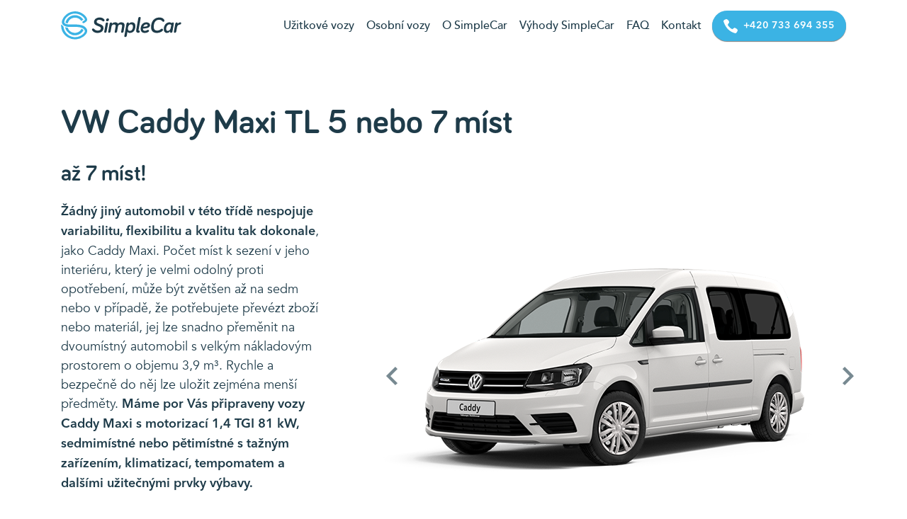

--- FILE ---
content_type: text/html; charset=UTF-8
request_url: https://simplecar.cz/osobni-vozy/vw-caddy-maxi-tl-5-nebo-7-mist.html
body_size: 6765
content:
<!DOCTYPE html>
<html lang="cs" class="  fade fade-in xanimate-loading">
<head>
    <meta charset="utf-8">
    <meta name="viewport" content="width=device-width,minimum-scale=1.0">
    <title>VW Caddy Maxi TL 5 nebo 7 míst | SimpleCar</title>

<!-- Google Tag Manager -->
<script>(function(w,d,s,l,i){w[l]=w[l]||[];w[l].push({'gtm.start':
new Date().getTime(),event:'gtm.js'});var f=d.getElementsByTagName(s)[0],
j=d.createElement(s),dl=l!='dataLayer'?'&l='+l:'';j.async=true;j.src=
'https://www.googletagmanager.com/gtm.js?id='+i+dl;f.parentNode.insertBefore(j,f);
})(window,document,'script','dataLayer','GTM-5WV7PG2');</script>
<!-- End Google Tag Manager -->

    <link rel="stylesheet" href="/assets/site/css/vendor.75a8b744.css">
    <link rel="stylesheet" href="/assets/site/css/main.600f8ce5.css">
    <script>!function(){"use strict";function e(e){return e.match(/\.([^\.\?]+)(?:\?.*)?$/)[1]}function n(e,n){if("css"===n){var t=document.createElement("style");document.head.appendChild(t),t.textContent=e}else document.head.insertAdjacentHTML("beforeend",e)}window.loadFile=function(t){if(!window.addEventListener)return!1;var a=new XMLHttpRequest;a.addEventListener("load",function(){n(a.responseText,e(t))}),a.open("GET",t),a.send()}}();</script>
    <script>
        loadFile('/assets/site/img/icons.4ca7a6b3.svg');
    </script>
    <script>!function(){'use strict';var d=document,c=d.documentElement.classList;if(d.referrer===''||d.referrer===d.location.href||performance.navigation.type>0)c.remove('fade-in');window.addEventListener('popstate',function(){c.remove('fade-out')})}();</script>
    <script src="/assets/site/js/lib/mq.genie.min.f02f818b.js"></script>


    
    <link rel="apple-touch-icon" sizes="180x180" href="/assets/site/img/favicon/apple-touch-icon.png">
    <link rel="icon" type="image/png" sizes="32x32" href="/assets/site/img/favicon/favicon-32x32.png">
    <link rel="icon" type="image/png" sizes="16x16" href="/assets/site/img/favicon/favicon-16x16.png">
    <link rel="manifest" href="/assets/site/img/favicon/site.webmanifest">
    <link rel="mask-icon" href="/assets/site/img/favicon/safari-pinned-tab.svg" color="#3bb4e6">
    <link rel="shortcut icon" href="/assets/site/img/favicon/favicon.ico">
    <meta name="msapplication-TileColor" content="#ffffff">
    <meta name="msapplication-config" content="/assets/site/img/favicon/browserconfig.xml">
    <meta name="theme-color" content="#ffffff">
    
    
    <meta name="author" content="mediaform - www.mediaform.cz" />
    <meta name="copyright" content="&copy; 2025 Autoexpert spol. s r.o." />
    <link rel="author" href="http://www.mediaform.cz/" />
    
    <base href="https://simplecar.cz/" />
    
<meta name="google-site-verification" content="k1kZ3liprLdXAeL8cA7wlh_Mwb8AX_FrD9lRdZR7EHA" />
    
</head>
<body>
<!-- Google Tag Manager (noscript) -->
<noscript><iframe src="https://www.googletagmanager.com/ns.html?id=GTM-TFKQ9VL"
height="0" width="0" style="display:none;visibility:hidden"></iframe></noscript>
<!-- End Google Tag Manager (noscript) -->

<header class="l-header j-header">
    <div class="l-header__wrapper o-wrapper">
        <h1 class="l-header__logo j-header__logo">
            <a href="."><img src="/assets/site/img/logo-simplecar.svg" alt="SimpleCar"></a>
        </h1>
        <div class="l-header__main">
<nav class="l-header__nav j-header__nav">
    
    
    <div class="l-header__link j-header__link"><a href="uzitkove-vozy.html">Užitkové vozy</a></div>
    <div class="l-header__link j-header__link"><a href="osobni-vozy.html">Osobní vozy</a></div>
    <div class="l-header__link j-header__link"><a href=".#o-nas">O SimpleCar</a></div>
    <div class="l-header__link j-header__link"><a href=".#vyhody">Výhody SimpleCar</a></div>
    
    <div class="l-header__link j-header__link"><a href="faq-casto-kladene-dotazy.html">FAQ</a></div>
    <div class="l-header__link j-header__link"><a href="kontakt.html">Kontakt</a></div>
</nav>
            <div class="l-header__tel">
                <a href="https://api.whatsapp.com/send?phone=420733694355"><svg><use xlink:href="#whatsapp"></use></svg></a>
                <a href="tel:+420733694355"><svg><use xlink:href="#phone"></use></svg><span>+420 733 694 355</span></a>
            </div>
            <div class="l-header__switch">
                <button class="l-header__open j-header__open"><svg><use xlink:href="#menu"></use></svg></button>
                <button class="l-header__close j-header__close"><svg><use xlink:href="#close"></use></svg></button>
            </div>
        </div>
        <div class="l-header__back"></div>
    </div>
</header>

<script>!function(){if(window.location.hash)document.querySelector('.j-header').classList.add('is-active')}();</script>

<main class="l-main">



    
<section id="domu" class="s-vuz-intro c-section j-scroll-anchor" data-page-title="VW Caddy Maxi TL 5 nebo 7 míst | SimpleCar" data-scroll-offset="32">
    <div class="s-vuz-intro__wrapper c-top-wrapper o-wrapper">

        <div class="s-vuz-intro__slideshow c-slideshow j-slideshow" data-controls="true" data-indicator="true" data-delay="5000">
            <div class="c-slideshow__content j-slideshow__content">
                <img class="c-slideshow__item j-slideshow__item j-mouse-detect is-active" srcset="/assets/image-cache/media/images/vozy/caddy/caddy-maxi-01.63052289.jpg 1184w, /assets/image-cache/media/images/vozy/caddy/caddy-maxi-01.a6afd558.png 1185w" alt="" data-fallback="/assets/image-cache/media/images/vozy/caddy/caddy-maxi-01.2d351603.jpg">
                <img class="c-slideshow__item j-slideshow__item j-mouse-detect" srcset="/assets/image-cache/media/images/vozy/caddy/caddy-maxi-02.63052289.jpg 1184w, /assets/image-cache/media/images/vozy/caddy/caddy-maxi-02.a6afd558.png 1185w" alt="" data-fallback="/assets/image-cache/media/images/vozy/caddy/caddy-maxi-02.2d351603.jpg">
                <img class="c-slideshow__item j-slideshow__item j-mouse-detect" srcset="/assets/image-cache/media/images/vozy/caddy/caddy-maxi-03.63052289.jpg 1184w, /assets/image-cache/media/images/vozy/caddy/caddy-maxi-03.a6afd558.png 1185w" alt="" data-fallback="/assets/image-cache/media/images/vozy/caddy/caddy-maxi-03.2d351603.jpg">
            </div>
        </div>

        <h2 class="s-vuz-intro__heading j-animate" data-animate="~text|self|in-view|once|.05">
            VW Caddy Maxi TL 5 nebo 7 míst
            <div class="s-vuz-intro__back"><a href="vozy-a-ceny.html"><svg><use xlink:href="#arrow-right"></use></svg> Zpět na přehled vozů</a></div>
        </h2>
        
        <h3 class="s-vuz-intro__subheading j-animate" data-animate="~text|self|in-view|once|.175">až 7 míst!</h3>

        <div class="s-vuz-intro__text j-animate" data-animate="~text|children|p|in-view|once|.2|.15">
            <p><p><strong>Žádný jiný automobil v této třídě nespojuje variabilitu, flexibilitu a kvalitu tak dokonale</strong>, jako Caddy Maxi. Počet míst k sezení v jeho interiéru, který je velmi odolný proti opotřebení, může být zvětšen až na sedm nebo v případě, že potřebujete převézt zboží nebo materiál, jej lze snadno přeměnit na dvoumístný automobil s velkým nákladovým prostorem o objemu 3,9 m³. Rychle a bezpečně do něj lze uložit zejména menší předměty. <strong>Máme por Vás připraveny vozy Caddy Maxi s motorizací 1,4 TGI 81 kW, sedmimístné nebo pětimístné s tažným zařízením, klimatizací, tempomatem a dalšími užitečnými prvky výbavy.</strong></p>
</p>
        </div>

        <div class="s-vuz-intro__button c-link-button j-animate" data-animate="~button|self|now|.5"><a href="#formular"><button>Zapůjčit tento vůz <svg><use xlink:href="#arrow-right"></use></svg></button></a></div>

    </div>
</section>

<section id="podrobnosti" class="s-vuz-specs c-section j-scroll-anchor" data-page-title="Podrobnosti vozu | SimpleCar" data-scroll-offset="0">
    <div class="s-vuz-specs__wrapper o-wrapper">

        <h2 class="s-vuz-specs__heading">
            Podrobnosti vozu
            <div class="s-vuz-specs__back"><a href="osobni-vozy.html"><svg><use xlink:href="#arrow-right"></use></svg> Zpět na přehled vozů</a></div>
        </h2>

        <div class="s-vuz-specs__specs c-specs">
            <div class="c-specs__column">
                <h3 class="c-specs__title">Obecné</h3>
                <div class="c-specs__items">
                    <div class="c-specs__item">
                        <div>Motorizace</div>
                        <div>1400 ccm</div>
                    </div>
                    <div class="c-specs__item">
                        <div>Palivo</div>
                        <div>CNG</div>
                    </div>
                    <div class="c-specs__item">
                        <div>Spotřeba</div>
                        <div>4.3 kg CNG (l/100km)</div>
                    </div>
                    <div class="c-specs__item">
                        <div>Emise CO<sup>2</sup></div>
                        <div>116 (g/km)</div>
                    </div>
                    <div class="c-specs__item">
                        <div>Počet míst k sezení</div>
                        <div>7 míst</div>
                    </div>
                </div>
            </div>
            <div class="c-specs__column">
                <h3 class="c-specs__title">Střednědobé pronájmy</h3>
                <div class="c-specs__items">
                    
                    <div class="c-specs__item">
                        <div><strong>6-14 dní</strong> (200 km/den)</div>
                        <div>1000 Kč</div>
                    </div>
                    <div class="c-specs__item">
                        <div><strong>15-29 dní</strong> (150 km/den)</div>
                        <div>800 Kč</div>
                    </div>
                    <div class="c-specs__item">
                        <div><strong>30+ dnů</strong> (100 km/den)</div>
                        <div>700 Kč</div>
                    </div>
                    <div class="c-specs__item">
                        <div><strong>Kauce</strong></div>
                        <div> Kč</div>
                    </div>
                </div>
                <div class="c-specs__note">Uvedená cena je za 1 den pronájmu bez DPH.</div>
            </div>
            <div class="c-specs__column ">
                <h3 class="c-specs__title">Dlouhodobé pronájmy</h3>
                <div class="c-specs__items">
                    <div class="c-specs__item">
                        <div style="flex-grow: 1;"><strong>2-3 měsíce</strong>&nbsp;</div>
                        <div>15990 Kč</div>
                    </div>
                    <div class="c-specs__item">
                        <div style="flex-grow: 1;"><strong>3-6 měsíců</strong>&nbsp;</div>
                        <div> 14990 Kč</div>
                    </div>
                    <div class="c-specs__item">
                        <div style="flex-grow: 1;"><strong>6 měsíců a více</strong>&nbsp;</div>
                        <div> 13990 Kč</div>
                    </div>
                    <div class="c-specs__item">
                        <div>Pro individuální požadavky nás kontaktujte na <a href="mailto:info@simplecar.cz">info@simplecar.cz</a> nebo <a href="tel:tel:+420733694355">+420 733 694 355</a> </div>
                    </div>
                    <div class="c-specs__note">Uvedená cena je za 1 měsíc pronájmu bez DPH s limitem 2 500 volných km.</div>
                
                </div>
                <div class="c-specs__button c-link-button j-animate" data-animate="~button|self|in-view|1.05">
                    <a href="#rezervace"><button>Rezervovat <svg><use xlink:href="#time"></use></svg></button></a>
                </div>
            </div>

        </div>
        
        <div class="s-vuz-specs__text">
            <p><p><strong>Žádný jiný automobil v této třídě nespojuje variabilitu, flexibilitu a kvalitu tak dokonale</strong>, jako Caddy Maxi. Počet míst k sezení v jeho interiéru, který je velmi odolný proti opotřebení, může být zvětšen až na sedm nebo v případě, že potřebujete převézt zboží nebo materiál, jej lze snadno přeměnit na dvoumístný automobil s velkým nákladovým prostorem o objemu 3,9 m³. Rychle a bezpečně do něj lze uložit zejména menší předměty. <strong>Máme por Vás připraveny vozy Caddy Maxi s motorizací 1,4 TGI 81 kW, sedmimístné nebo pětimístné s tažným zařízením, klimatizací, tempomatem a dalšími užitečnými prvky výbavy.</strong></p>
</p>
        </div>

    </div>
</section>

<section id="rezervace" class="s-vuz-book c-book c-section j-scroll-anchor" data-page-title="Kontaktní formulář | SimpleCar" data-scroll-offset="0">
    







    <form class="c-book__wrapper o-wrapper j-form" action="osobni-vozy/vw-caddy-maxi-tl-5-nebo-7-mist.html#form" method="post">

        <h3 class="c-book__heading">Máte zájem o zapůjčení vozu VW Caddy Maxi TL 5 nebo 7 míst?</h3>

        <div class="c-book__intro">Vyplňte základní <strong>informace o rezervaci vozu</strong> a <strong>kontaktní informace</strong>. Ozveme se vám do 24 hodin.</div>

        <div class="c-book__split">
            <div class="c-book__left j-price-calc" data-prices="1500,1500,1000,800,700" data-limits="200,200,200,150,100" data-abroad="390" data-assist="390">
                <h3>Informace o rezervaci vozu</h3>
                <div class="c-book__info c-form">
                    <div class="c-form__line c-form__line--dates">
                        <span>Pronájem od:</span>
                        <div class="c-datepicker j-datepicker j-price-calc__datefrom" data-default="" data-min-day-gap="5">
                            <input type="text" placeholder="Datum *" autocomplete="none" readonly value="">
                            <input type="hidden" name="dateFrom" required value="">
                        </div>
                        <span>do:</span>
                        <div class="c-datepicker j-datepicker j-price-calc__dateto" data-default="">
                            <input type="text" placeholder="Datum *" autocomplete="none" readonly value="">
                            <input type="hidden" name="dateTo" required value="">
                        </div>
                    </div>
                    <div class="c-form__line c-form__line--times">
                        <span>Vyzvednutí (orientačně):</span>
                        <div class="c-combo-box c-combo-box--no-arrow j-combo-box j-price-calc__timefrom" tabindex="-1">
                            <input type="text" placeholder="Čas *" autocomplete="none" value="">
                            <input type="hidden" name="timeFrom" required value="">
                            <div class="c-combo-box__options j-combo-box__options">
                                <div class="c-combo-box__option j-combo-box__option" data-value="8"><span>8:00</span></div>
                                <div class="c-combo-box__option j-combo-box__option" data-value="9"><span>9:00</span></div>
                                <div class="c-combo-box__option j-combo-box__option" data-value="10"><span>10:00</span></div>
                                <div class="c-combo-box__option j-combo-box__option" data-value="11"><span>11:00</span></div>
                                <div class="c-combo-box__option j-combo-box__option" data-value="12"><span>12:00</span></div>
                                <div class="c-combo-box__option j-combo-box__option" data-value="13"><span>13:00</span></div>
                                <div class="c-combo-box__option j-combo-box__option" data-value="14"><span>14:00</span></div>
                                <div class="c-combo-box__option j-combo-box__option" data-value="15"><span>15:00</span></div>
                                <div class="c-combo-box__option j-combo-box__option" data-value="16"><span>16:00</span></div>
                                <div class="c-combo-box__option j-combo-box__option" data-value="17"><span>17:00</span></div>
                                <div class="c-combo-box__option j-combo-box__option" data-value="18"><span>18:00</span></div>
                            </div>
                        </div>
                        <span>vrácení:</span>
                        <div class="c-combo-box c-combo-box--no-arrow j-combo-box j-price-calc__timeto" tabindex="-1">
                            <input type="text" placeholder="Čas *" autocomplete="none" value="">
                            <input type="hidden" name="timeTo" required value="">
                            <div class="c-combo-box__options j-combo-box__options">
                                <div class="c-combo-box__option j-combo-box__option" data-value="8"><span>8:00</span></div>
                                <div class="c-combo-box__option j-combo-box__option" data-value="9"><span>9:00</span></div>
                                <div class="c-combo-box__option j-combo-box__option" data-value="10"><span>10:00</span></div>
                                <div class="c-combo-box__option j-combo-box__option" data-value="11"><span>11:00</span></div>
                                <div class="c-combo-box__option j-combo-box__option" data-value="12"><span>12:00</span></div>
                                <div class="c-combo-box__option j-combo-box__option" data-value="13"><span>13:00</span></div>
                                <div class="c-combo-box__option j-combo-box__option" data-value="14"><span>14:00</span></div>
                                <div class="c-combo-box__option j-combo-box__option" data-value="15"><span>15:00</span></div>
                                <div class="c-combo-box__option j-combo-box__option" data-value="16"><span>16:00</span></div>
                                <div class="c-combo-box__option j-combo-box__option" data-value="17"><span>17:00</span></div>
                                <div class="c-combo-box__option j-combo-box__option" data-value="18"><span>18:00</span></div>
                            </div>
                        </div>
                    </div>
                    <div class="c-form__line c-form__line--km">
                        <span>Odhadované najeté kilometry:</span>
                        <input type="number" placeholder="Km *" name="km" required value="">
                    </div>
                    <label class="c-form__checkbox c-form__checkbox--left j-price-calc__abroad">
                        <input type="checkbox" name="abroad[]" value="Ano"  >
                        <div>Zaškrtněte, pokud plánujete cestu do zahraničí (+390 Kč).</div>
                        <input type="hidden" name="abroad[]" value="" />
                    </label>
                    <label class="c-form__checkbox c-form__checkbox--left j-price-calc__assist">
                        <input type="checkbox" name="assist[]" value="Ano"  >
                        <div>Asistenční služby (+390 Kč).</div>
                        <input type="hidden" name="assist[]" value="" />
                    </label>
                </div>
                <div class="c-book__notes">
                    <p>Denní sazba je účtována po 24 hodinách.</p>
                    <p>Při cestě do zahraničí je asistenční služba povinná, při cestách po ČR doporučujeme.</p>
                </div>
                <div class="c-book__calc c-calc">
                    <div class="c-calc__info">
                        Orientační cena za půjčení vozu<br>
                        <strong>VW Caddy Maxi TL 5 nebo 7 míst</strong> na <strong><span class="j-price-calc__days">0 dní</span></strong> je
                    </div>
                    <div class="c-calc__price j-price-calc__price">0 Kč</div>
                    <div class="c-calc__vat">včetně DPH</div>
                    <div class="c-calc__note">Uvedená cena zahrnuje <strong><span class="j-price-calc__limit">0km</span> limit</strong> stanovený v&nbsp;ceníku.</div>
                    <input class="j-price-calc__result" type="hidden" name="totalPrice">
                </div>
            </div>
            <div class="c-book__right">
                <h3>Kontaktní informace</h3>
                <div class="c-book__contact c-form">
                    <div class="c-form__inputs">
                        <input type="text" placeholder="Jméno *" name="firstname" required value="">
                        <input type="text" placeholder="Příjmení *" name="lastname" required value="">
                        <input type="email" placeholder="E-mail *" required id="e-mail" name="e-mail" value="">
                        <input type="tel" placeholder="Telefon" name="phone" value="">
                    </div>
                    
                    <div class="c-form__textarea">
                        <textarea placeholder="Potřebujete nám něco sdělit? Použijte toto pole." name="message"></textarea>
                    </div>
                </div>
            </div>
        </div>

        <div class="c-book__submit c-form">
            <label class="c-form__checkbox">
                <input type="checkbox" name="consent[]" required value="Ano"  >
                <div>Souhlasím se <a href="gdpr" target="_blank">zpracováním dat</a></div>
                <input type="hidden" name="consent[]" value="" />
            </label>
            <div class="c-form__button">
                <button type="submit">Odeslat rezervaci <svg><use xlink:href="#time"></use></svg></button>
            </div>
        </div>
        <input type="hidden" name="nospam" value="" />
    </form>


</section>







</main>


<footer id="kontakt" class="l-footer c-section j-scroll-anchor" data-page-title="Kontakt | SimpleCar">

    <div class="l-footer__background c-section__background">
        <img src="/assets/site/img/bg-symbol.svg" alt="">

    </div>

    <div class="l-footer__wrapper o-wrapper">

        
        <h2 class="l-footer__heading j-animate a-kontakt" data-animate="~text|self|chain|kontakt|0|.15">Kontakt</h2>
        <div class="l-footer__contact c-contact j-animate a-kontakt" data-animate="~text|children|>*|chain|kontakt|1|.45|.15">
            <div class="c-contact__office">
                <h4>Autoexpert spol. s r.o.</h4>
                <div>
                    Dukelských hrdinů 330<br>
                    411 55 Terezín
                </div>
                <div class="c-contact__social">
                                        <a href="https://www.facebook.com/SimpleCar.cz/"><svg><use xlink:href="#facebook"></use></svg></a>
                    <a href="https://www.linkedin.com/company/11544445/"><svg><use xlink:href="#linkedin"></use></svg></a>
                    <a href="https://api.whatsapp.com/send?phone=420733694355"><svg><use xlink:href="#whatsapp"></use></svg></a>
                </div>
            </div>
            <div class="c-contact__invoice">
                <h4>Fakturační adresa:</h4>
                <div>
                    Autoexpert spol. s r.o.<br>
                    Světova 523/1<br>
                    180 00 Praha 8
                </div>
            </div>
            <div class="c-contact__links c-links">
                
    <div class="c-links__wrapper">
        
        <div class="c-links__tel">
            <a href="tel:+420733694355"><svg><use xlink:href="#phone"></use></svg><span>+420&nbsp;733 694 355</span></a>
            <div>Kontaktujte nás mezi 7–18 hod.</div>
        </div>
        
        
        <div class="c-links__email">
            <a href="mailto:pujcovna@simplecar.cz"><svg><use xlink:href="#email"></use></svg><span>pujcovna@simplecar.cz</span></a>
        </div>
        
    </div>

            </div>
            <div class="c-contact__projects">
                <h4>Podporujeme projekty:</h4>
                <div class="c-contact__project"><a href="http://www.cngexpert.cz/"><img src="/assets/site/img/logo-cng-expert.png" alt="CNG Expert"></a></div>
                
            </div>
        </div>
        <div class="l-footer__sites">
    
        
            
            <div class="l-footer__site c-site j-animate a-kontakt" data-animate="~text|self|chain|kontakt|2|.75">
                
                <h4 class="c-site__title"><a href="https://simplecar.cz/kontakt/terezin.html"><svg><use xlink:href="#pin"></use></svg></a>Terezín</h4>
                
                    
                
                <div class="c-site__info">
                    <div class="c-site__links">
                        <a href="tel:+420733694355"><svg><use xlink:href="#phone"></use></svg><span>+420&nbsp;733 694 355</span></a><br>
                        <a href="mailto:info@simplecar.cz"><svg><use xlink:href="#email"></use></svg><span>info@simplecar.cz</span></a>
                    </div>
                    <div class="c-site__address">
                        Dukelských hrdinů 330 <br>
                        Terezín
                    </div>
                </div>
                
                
            </div>
            
            
                <div class="l-footer__separator j-animate a-kontakt" data-animate="s=0;o=1;d=.2|self|chain|kontakt|99|.3"></div>
            

            
            <div class="l-footer__site c-site j-animate a-kontakt" data-animate="~text|self|chain|kontakt|3|.3">
                
                <h4 class="c-site__title"><a href="https://simplecar.cz/kontakt/fleeta-manager.html"><svg><use xlink:href="#pin"></use></svg></a>Pronájmy vozidel, kalkulace</h4>
                
                    
                
                <div class="c-site__info">
                    <div class="c-site__links">
                        <a href="tel:+420733694355"><svg><use xlink:href="#phone"></use></svg><span>+420&nbsp;733 694 355</span></a><br>
                        <a href="mailto:ales.prokop@simplecar.cz"><svg><use xlink:href="#email"></use></svg><span>ales.prokop@simplecar.cz</span></a>
                    </div>
                    <div class="c-site__address">
                        Dukelských hrdinů 330<br>
                        Terezín
                    </div>
                </div>
                
                
            </div>
            
            
                
            
    
        </div>
        


        <div class="l-footer__info">Autoexpert spol. s r.o. vznikla v roce 1994, sídlo má v Praze 8 v ulici Světova 523/1. IČO má 61326585 a DIČ CZ61326585. Firma je zapsaná u Městského soudu v Praze.</div>
        <div class="l-footer__credits">
            <div class="l-footer__copyright">
                Copyright © Autoexpert spol. s r.o., 2025
                <span class="l-footer__dash">–</span>
                <div class="l-footer__break"></div>
                Foto © Volkswagen
                <span class="l-footer__dash">–</span>
                <a target="_blank" href="https://forms.gle/Jsumhc8dVZ9BmPtHA">Whistleblowing</a>
                <span class="l-footer__dash">–</span>
                <a  href="zaruka-elektromobilita.html">Záruka Elektromobilita</a>
            </div>
            <div class="l-footer__webmaster">
                design &amp; správa by <a href="http://www.mediaform.cz/?ref=simplecar"><img src="/assets/site/img/logo-mediaform.svg" alt="mediaform"></a>
            </div>
        </div>
    </div>
</footer>


<div class="c-top-button c-link-button j-top-button" data-anchor-id="kontakt" data-anchor-offset="0">
    <a href="#domu"><button>Nahoru</button></a>
</div>

<div class="c-modal j-modal" tabindex="-1">
    <div class="c-modal__container">
        <div class="c-modal__close j-modal__close">
            <svg><use xlink:href="#modal-close"></use></svg>
        </div>
        <div class="c-modal__content j-modal__content">
            <h2 class="c-modal__heading">Získejte nejvýhodnější podmínky pronájmu</h2>
            <div class="c-modal__text">Zanechte nám kontakt a my se s Vámi spojíme ohledně <strong>nejvýhodnějších podmínek pronájmu</strong>.</div>
            <form class="c-modal__form j-form">
                <p><strong>Mám zájem o:</strong></p>
                <div class="c-modal__choices">
                    <label class="c-modal__choice">
                        <svg><use xlink:href="#short-term"></use></svg>
                        <div><strong>střednědobý pronájem</strong><br><span>(1-60 dní)</span></div>
                        <input type="radio" name="service" value="střednědobý pronájem" data-period="Počet dní" data-kmlimit="Odhadované km za den">
                        <div class="c-modal__chosen"></div>
                    </label>
                    <label class="c-modal__choice">
                        <svg><use xlink:href="#mid-term"></use></svg>
                        <div><strong>dlouhodobý pronájem</strong><br><span>(2-12 měsíců)</span></div>
                        <input type="radio" name="service" value="dlouhodobý pronájem" data-period="Počet měsíců" data-kmlimit="Odhadované km za měsíc">
                        <div class="c-modal__chosen"></div>
                    </label>
                    <label class="c-modal__choice">
                        <svg><use xlink:href="#individual"></use></svg>
                        <div><strong>individuální řešení</strong><br><span>(např. pro sezónní podnikání, filmové štáby, Vánoce apod.)</span></div>
                        <input type="radio" name="service" value="individuální řešení" data-period="Období" data-kmlimit="Odhadované km">
                        <div class="c-modal__chosen"></div>
                    </label>
                </div>
                <div class="c-modal__inputs">
                    <input type="text" name="name" placeholder="Jméno" required>
                </div>
                <div class="c-modal__inputs">
                    <input type="email" name="e-mail" placeholder="E-mail" required>
                    <input type="text" name="phone" placeholder="Telefon" required>
                </div>
                <div class="c-modal__inputs">
                    <input type="text" name="period" placeholder="Počet dní" required>
                    <input type="text" name="kmlimit" placeholder="Odhadované km za den" required>
                </div>
                <div class="c-modal__button j-modal__button">
                    <button type="submit">Odeslat <svg><use xlink:href="#arrow-right"></use></svg></button>
                </div>
                <input type="hidden" name="nospam" value="" />
            </form>
        </div>
        <div id="modal-success" class="c-modal__content j-modal__content hide">
            <h2 class="c-modal__heading">Děkujeme</h2>
            <div class="c-modal__info">
                <p><strong>Nejpozději do 24 hodin</strong> Vás budeme kontaktovat na&nbsp;uvedeném telefonním čísle.</p>
                <p>V případě jakýchkoliv dalších dotazů nás kontaktujte na:</p>
            </div>
            <div class="c-modal__phone c-links">
                <div class="c-links__wrapper">
                            <div class="c-links__tel">
            <a href="tel:+420733694355"><svg><use xlink:href="#phone"></use></svg><span>+420&nbsp;733 694 355</span></a>
            <div>Kontaktujte nás mezi 7–18 hod.</div>
        </div>
                </div>
            </div>
            <div class="c-modal__social">
                Nebo přes <a href="https://api.whatsapp.com/send?phone=420733694355">WhatsApp</a>, <a href="https://www.facebook.com/SimpleCar.cz/">Facebook</a> či <a href="https://www.linkedin.com/company/11544445/">LinkedIn</a>.
            </div>
            <div class="c-modal__icons">
                <a href="https://www.facebook.com/SimpleCar.cz/"><svg><use xlink:href="#facebook"></use></svg></a>
                <a href="https://www.linkedin.com/company/11544445/"><svg><use xlink:href="#linkedin"></use></svg></a>
                <a href="https://api.whatsapp.com/send?phone=420733694355"><svg><use xlink:href="#whatsapp"></use></svg></a>
            </div>
        </div>
    </div>
</div>

<div class="c-mq j-mq"></div>

<script>!function(){'use strict';if(!window.Symbol){var s=document.createElement('script');s.onload=function(){window.polyfillsLoaded=true;if(window.loadMain)window.loadMain()};s.src='/assets/site/js/polyfill.bundle.81965c26.js';document.body.appendChild(s)}}();</script>


<script src="/assets/site/js/vendor.bundle.8eb58eaa.js"></script>
<script src="/assets/site/js/main.bundle.0f2d7c85.js"></script>

</body>


</html>


--- FILE ---
content_type: text/css; charset=utf-8
request_url: https://simplecar.cz/assets/site/css/main.600f8ce5.css
body_size: 18577
content:
*{border:0;-webkit-box-sizing:border-box;box-sizing:border-box;margin:0;outline:0;padding:0;background-repeat:no-repeat}:after,:before{-webkit-box-sizing:inherit;box-sizing:inherit}article,aside,details,figcaption,figure,footer,header,main,menu,nav,section,summary{display:block}audio,canvas,progress,video{display:inline-block}audio:not([controls]){display:none;height:0}progress{vertical-align:baseline}[hidden],template{display:none}html{font-family:sans-serif;-ms-text-size-adjust:100%;-webkit-text-size-adjust:100%}ol,ul{list-style-type:none}li{display:block}svg:not(:root){overflow:hidden}use{pointer-events:none}[tabindex],a,button,label{background-color:transparent;-webkit-tap-highlight-color:transparent}h1,h2,h3,h4,h5,h6{font-size:inherit;font-weight:400}abbr[title]{border-bottom:none;text-decoration:underline;-webkit-text-decoration:underline dotted;text-decoration:underline dotted}b,strong,th{font-weight:700}hr{-webkit-box-sizing:content-box;box-sizing:content-box;height:0;overflow:visible}mark{background:0 0;color:inherit}code,kbd,pre,samp{font-family:monospace,monospace;font-size:1em}pre{white-space:pre-wrap}q{quotes:'\201C' '\201D' '\2018' '\2019'}small{font-size:.875em}sub,sup{font-size:75%;line-height:0;position:relative;vertical-align:baseline}sup{top:-.5em}sub{bottom:-.25em}address,dfn,em,i{font-style:normal;color:inherit}button,input,select,textarea{display:block;font:inherit;color:inherit;line-height:inherit;background:0 0}button,input,select{overflow:visible}::-webkit-input-placeholder{color:inherit}::-moz-placeholder{color:inherit;opacity:1}:-ms-input-placeholder{color:inherit}legend+*{-webkit-margin-top-collapse:separate}button,select{text-transform:none}[type=button],[type=checkbox],[type=radio],[type=reset],[type=submit],button,label{cursor:pointer}[disabled]{cursor:default}input,textarea{-webkit-appearance:none}[type=reset],[type=submit],button,html [type=button]{-webkit-appearance:button}[type=search]{-moz-appearance:textfield;-webkit-appearance:textfield;appearance:textfield}input[type=search]::-webkit-search-cancel-button,input[type=search]::-webkit-search-decoration{-webkit-appearance:none}button::-moz-focus-inner,input::-moz-focus-inner{border:0;padding:0}textarea{overflow:auto}input::-ms-clear{display:none}input[type=number]{-moz-appearance:textfield;-webkit-appearance:textfield;appearance:textfield}input[type=number]::-webkit-inner-spin-button,input[type=number]::-webkit-outer-spin-button{-webkit-appearance:none}select{-moz-appearance:none;-webkit-appearance:none;appearance:none}select::-ms-expand{display:none}select::-ms-value{background:0 0;color:inherit}select:-moz-focusring{color:transparent;text-shadow:0 0 0 #000}table{border-collapse:collapse;border-spacing:0}img{display:block;max-width:100%}_:-ms-input-placeholder,:root *{-ms-flex:0 1 auto;flex:0 1 auto}@font-face{font-family:"Avenir Next";src:url(/assets/site/fonts/AvenirNext400.woff) format("woff");font-weight:400}@font-face{font-family:"Avenir Next";src:url(/assets/site/fonts/AvenirNext500.woff) format("woff");font-weight:500}@font-face{font-family:"Avenir Next";src:url(/assets/site/fonts/AvenirNext600.woff) format("woff");font-weight:700}@font-face{font-family:Bariol;src:url(/assets/site/fonts/Bariol700.woff) format("woff");font-weight:400}html{-webkit-box-sizing:border-box;box-sizing:border-box}*,:after,:before{-webkit-box-sizing:inherit;box-sizing:inherit}body{font-size:18px;margin:0;background-color:#fff;color:#1e3b49;font-family:"Avenir Next","Helvetica Neue",Helvetica,"Segoe UI",Roboto,Arial,sans-serif;font-weight:400;line-height:1.5}@media (max-width:1170px){body{font-size:17px}}@media (max-width:900px){body{font-size:16px}}@media (max-width:480px){body{font-size:15px}}.kontakt body{min-height:100vh;overflow:hidden}p+p{margin-top:8px}strong{font-weight:700}em{font-style:italic}img{display:block}.e-bullet-list,ul:not([class]){padding-top:0;padding-bottom:0}.e-bullet-list>:nth-child(n+2),ul:not([class])>:nth-child(n+2){margin-top:8px}.e-bullet-list li,ul:not([class]) li{padding-left:44px}.e-bullet-list li:before,ul:not([class]) li:before{width:20px;height:17px;content:'';float:left;margin-left:-44px;margin-top:6px;background-image:url("data:image/svg+xml;charset=utf8,%3Csvg width='20' height='17' xmlns='http://www.w3.org/2000/svg'%3E%3Cpath d='M.53 7.2C.177 7.592 0 8.07 0 8.633s.177 1.041.53 1.435l5.334 5.797c.354.394.792.59 1.315.59.51 0 .94-.196 1.294-.59L19.449 3.893c.367-.394.551-.87.551-1.429s-.184-1.031-.551-1.417c-.368-.393-.805-.59-1.31-.59-.506 0-.942.197-1.31.59L7.18 11.592 3.15 7.199c-.367-.393-.804-.59-1.31-.59-.505 0-.941.197-1.309.59z' fill='%23F07591' fill-rule='evenodd'/%3E%3C/svg%3E")}.e-button,.l-header__tel a,button:not([class]),button[class=''],button[class=disabled]{position:relative;background-color:#f07591;-webkit-transition:background-color .25s;transition:background-color .25s;color:#fff;font-size:14px;display:inline-block;height:55px;padding-left:30px;padding-right:52px;border-radius:26px;font-weight:700;text-align:center;-webkit-box-shadow:0 1px 1px rgba(0,0,0,.5);box-shadow:0 1px 1px rgba(0,0,0,.5);-webkit-transition:background-color .2s;transition:background-color .2s}.e-button:focus,.e-button:hover,.l-header__tel a:focus,.l-header__tel a:hover,button:focus:not([class]),button:focus[class=''],button:focus[class=disabled],button:hover:not([class]),button:hover[class=''],button:hover[class=disabled]{background-color:#f6acbd}@media (max-width:1170px){.e-button,.l-header__tel a,button:not([class]),button[class=''],button[class=disabled]{font-size:14px}}@media (max-width:900px){.e-button,.l-header__tel a,button:not([class]),button[class=''],button[class=disabled]{font-size:13px}}@media (max-width:480px){.e-button,.l-header__tel a,button:not([class]),button[class=''],button[class=disabled]{font-size:12px}}.e-button svg,.l-header__tel a svg,button:not([class]) svg,button[class=''] svg,button[class=disabled] svg{position:absolute;top:20px;bottom:auto;left:auto;right:20px}.e-button:active,.l-header__tel a:active,button:active:not([class]),button:active[class=''],button:active[class=disabled]{-webkit-transform:translateY(1px);transform:translateY(1px);-webkit-box-shadow:none;box-shadow:none}@media (max-width:480px){.e-button,.l-header__tel a,button:not([class]),button[class=''],button[class=disabled]{height:49px;padding-right:48px}.e-button svg,.l-header__tel a svg,button:not([class]) svg,button[class=''] svg,button[class=disabled] svg{position:absolute;top:18px;bottom:auto;left:auto;right:18px}}.e-icon,svg:not([class]){width:1em;height:1em;fill:currentcolor}.e-input,input:not([class]),input[class=''],input[class=error]{border:2px solid #f07591}.e-input[type=email],.e-input[type=number],.e-input[type=password],.e-input[type=search],.e-input[type=tel],.e-input[type=text],input[type=email]:not([class]),input[type=email][class=''],input[type=email][class=error],input[type=number]:not([class]),input[type=number][class=''],input[type=number][class=error],input[type=password]:not([class]),input[type=password][class=''],input[type=password][class=error],input[type=search]:not([class]),input[type=search][class=''],input[type=search][class=error],input[type=tel]:not([class]),input[type=tel][class=''],input[type=tel][class=error],input[type=text]:not([class]),input[type=text][class=''],input[type=text][class=error]{padding-left:32px;padding-right:32px;font-size:14px;display:block;height:55px;border-radius:28px;font-weight:700;-webkit-transition:background-color .25s;transition:background-color .25s}@media (max-width:1170px){.e-input[type=email],.e-input[type=number],.e-input[type=password],.e-input[type=search],.e-input[type=tel],.e-input[type=text],input[type=email]:not([class]),input[type=email][class=''],input[type=email][class=error],input[type=number]:not([class]),input[type=number][class=''],input[type=number][class=error],input[type=password]:not([class]),input[type=password][class=''],input[type=password][class=error],input[type=search]:not([class]),input[type=search][class=''],input[type=search][class=error],input[type=tel]:not([class]),input[type=tel][class=''],input[type=tel][class=error],input[type=text]:not([class]),input[type=text][class=''],input[type=text][class=error]{font-size:14px}}@media (max-width:900px){.e-input[type=email],.e-input[type=number],.e-input[type=password],.e-input[type=search],.e-input[type=tel],.e-input[type=text],input[type=email]:not([class]),input[type=email][class=''],input[type=email][class=error],input[type=number]:not([class]),input[type=number][class=''],input[type=number][class=error],input[type=password]:not([class]),input[type=password][class=''],input[type=password][class=error],input[type=search]:not([class]),input[type=search][class=''],input[type=search][class=error],input[type=tel]:not([class]),input[type=tel][class=''],input[type=tel][class=error],input[type=text]:not([class]),input[type=text][class=''],input[type=text][class=error]{font-size:13px}}@media (max-width:480px){.e-input[type=email],.e-input[type=number],.e-input[type=password],.e-input[type=search],.e-input[type=tel],.e-input[type=text],input[type=email]:not([class]),input[type=email][class=''],input[type=email][class=error],input[type=number]:not([class]),input[type=number][class=''],input[type=number][class=error],input[type=password]:not([class]),input[type=password][class=''],input[type=password][class=error],input[type=search]:not([class]),input[type=search][class=''],input[type=search][class=error],input[type=tel]:not([class]),input[type=tel][class=''],input[type=tel][class=error],input[type=text]:not([class]),input[type=text][class=''],input[type=text][class=error]{font-size:12px}}.e-input[type=email]:focus,.e-input[type=number]:focus,.e-input[type=password]:focus,.e-input[type=search]:focus,.e-input[type=tel]:focus,.e-input[type=text]:focus,input[type=email]:focus:not([class]),input[type=email]:focus[class=''],input[type=email]:focus[class=error],input[type=number]:focus:not([class]),input[type=number]:focus[class=''],input[type=number]:focus[class=error],input[type=password]:focus:not([class]),input[type=password]:focus[class=''],input[type=password]:focus[class=error],input[type=search]:focus:not([class]),input[type=search]:focus[class=''],input[type=search]:focus[class=error],input[type=tel]:focus:not([class]),input[type=tel]:focus[class=''],input[type=tel]:focus[class=error],input[type=text]:focus:not([class]),input[type=text]:focus[class=''],input[type=text]:focus[class=error]{background-color:rgba(240,117,145,.1)}@media (max-width:480px){.e-input[type=email],.e-input[type=number],.e-input[type=password],.e-input[type=search],.e-input[type=tel],.e-input[type=text],input[type=email]:not([class]),input[type=email][class=''],input[type=email][class=error],input[type=number]:not([class]),input[type=number][class=''],input[type=number][class=error],input[type=password]:not([class]),input[type=password][class=''],input[type=password][class=error],input[type=search]:not([class]),input[type=search][class=''],input[type=search][class=error],input[type=tel]:not([class]),input[type=tel][class=''],input[type=tel][class=error],input[type=text]:not([class]),input[type=text][class=''],input[type=text][class=error]{height:49px}}.e-input[type=checkbox],input[type=checkbox]:not([class]),input[type=checkbox][class=''],input[type=checkbox][class=error]{width:22px;height:22px;-webkit-appearance:none;-moz-appearance:none;appearance:none;border-radius:11px;-webkit-transition:background-color .25s;transition:background-color .25s}.e-input[type=checkbox]:checked,input[type=checkbox]:checked:not([class]),input[type=checkbox]:checked[class=''],input[type=checkbox]:checked[class=error]{background-image:url("data:image/svg+xml;charset=utf8,%3Csvg width='13' height='10' xmlns='http://www.w3.org/2000/svg'%3E%3Cpath d='M.326 4.214A1.306 1.306 0 0 0 0 5.111c0 .351.109.65.326.896L3.61 9.631c.217.246.487.369.809.369.313 0 .579-.123.796-.369l6.754-7.483c.227-.246.34-.544.34-.893 0-.35-.113-.645-.34-.886A1.06 1.06 0 0 0 11.162 0c-.31 0-.58.123-.806.369l-5.938 6.59-2.48-2.745a1.06 1.06 0 0 0-.806-.369c-.31 0-.58.123-.806.369z' fill='%231E3B49' fill-rule='evenodd'/%3E%3C/svg%3E");background-position:3px 5px;background-repeat:no-repeat}.e-input.error,input.error:not([class]),input.error[class=''],input.error[class=error]{background-color:rgba(208,2,27,.24);border:2px solid #d0021b}.e-link,a:not([class]){color:#1e3b49;-webkit-transition:color .25s;transition:color .25s;position:relative;text-decoration:none;font-weight:700}.e-link:focus,.e-link:hover,a:focus:not([class]),a:hover:not([class]){color:#1e3b49}.e-link:after,a:not([class]):after{position:absolute;top:auto;bottom:0;left:0;right:0;content:'';background-color:#f07591;height:2px;z-index:-1}.e-link:focus:after,.e-link:hover:after,a:not([class]):focus:after,a:not([class]):hover:after{display:none}.e-numbered-list{display:-webkit-box;display:-ms-flexbox;display:flex;-webkit-box-orient:vertical;-webkit-box-direction:normal;-ms-flex-direction:column;flex-direction:column;-ms-flex-wrap:wrap;flex-wrap:wrap;counter-reset:my-counter}.e-numbered-list li{padding-left:2em;line-height:1.5}.e-numbered-list li:before{width:1.5em;height:1.5em;content:counter(my-counter);float:left;margin-top:.1em;margin-left:-2.35em;padding-top:.25em;padding-right:.05em;color:#fff;border-radius:.75em;font-size:.85em;text-align:center;counter-increment:my-counter}.e-textarea,textarea:not([class]){padding-left:32px;padding-right:32px;padding-top:18px;padding-bottom:18px;font-size:14px;display:block;height:179px;border:2px solid #f07591;border-radius:28px;font-weight:700;-webkit-transition:background-color .25s;transition:background-color .25s}.e-textarea>:nth-child(1),textarea:not([class])>:nth-child(1){margin-top:0}@media (max-width:1170px){.e-textarea,textarea:not([class]){font-size:14px}}@media (max-width:900px){.e-textarea,textarea:not([class]){font-size:13px}}@media (max-width:480px){.e-textarea,textarea:not([class]){font-size:12px}}.e-textarea:focus,textarea:focus:not([class]){background-color:rgba(240,117,145,.1)}@media (max-width:480px){.e-textarea,textarea:not([class]){height:140px}}.animate-loading .j-animate{opacity:0}.fade{-webkit-animation-duration:.4s;animation-duration:.4s;-webkit-animation-timing-function:ease;animation-timing-function:ease;-webkit-animation-fill-mode:forwards;animation-fill-mode:forwards}.fade-in{-webkit-animation-name:fadeIn;animation-name:fadeIn}.fade-out{-webkit-animation-name:fadeOut;animation-name:fadeOut}@-webkit-keyframes fadeIn{from{opacity:0}to{opacity:1}}@keyframes fadeIn{from{opacity:0}to{opacity:1}}@-webkit-keyframes fadeOut{from{opacity:1}to{opacity:0}}@keyframes fadeOut{from{opacity:1}to{opacity:0}}.c-calc__price,.o-h2,h2{font-size:48px;font-family:Bariol,"Helvetica Neue",Helvetica,"Segoe UI",Roboto,Arial,sans-serif;line-height:1.2}@media (max-width:1170px){.c-calc__price,.o-h2,h2{font-size:44px}}@media (max-width:900px){.c-calc__price,.o-h2,h2{font-size:40px}}@media (max-width:480px){.c-calc__price,.o-h2,h2{font-size:38px}}.c-modal__heading,.c-offer__confirm,.o-h3,.s-hp-vyhody__button button,h3{font-size:32px;font-family:Bariol,"Helvetica Neue",Helvetica,"Segoe UI",Roboto,Arial,sans-serif;line-height:1.2}@media (max-width:1170px){.c-modal__heading,.c-offer__confirm,.o-h3,.s-hp-vyhody__button button,h3{font-size:30px}}@media (max-width:900px){.c-modal__heading,.c-offer__confirm,.o-h3,.s-hp-vyhody__button button,h3{font-size:28px}}@media (max-width:480px){.c-modal__heading,.c-offer__confirm,.o-h3,.s-hp-vyhody__button button,h3{font-size:26px}}.o-h4,h4{font-size:22px;font-family:Bariol,"Helvetica Neue",Helvetica,"Segoe UI",Roboto,Arial,sans-serif;line-height:1.2}@media (max-width:1170px){.o-h4,h4{font-size:21px}}@media (max-width:900px){.o-h4,h4{font-size:19px}}@media (max-width:480px){.o-h4,h4{font-size:18px}}.o-hide{display:none!important}.o-highlight{color:#f07591}.o-no-scroll{position:fixed}.o-no-scroll body{position:fixed;width:100%}.o-regular{font-weight:400!important}.o-underline{text-decoration:underline;-webkit-text-decoration-color:#1e3b49;text-decoration-color:#1e3b49}.o-wrapper{width:1148px;margin-left:auto;margin-right:auto;padding-left:20px;padding-right:20px}@media (max-width:1170px){.o-wrapper{width:100%}}@media (max-width:480px){.o-wrapper{padding-left:4vw;padding-right:4vw}}.c-accordion__body{height:0;overflow:hidden;-webkit-transition:height .5s;transition:height .5s}.c-benefits{padding-top:0;padding-bottom:0}.c-benefits>:nth-child(1){margin-top:0}.c-benefits>:nth-child(2){margin-top:28px}.c-benefits__items{display:-webkit-box;display:-ms-flexbox;display:flex;-ms-flex-wrap:wrap;flex-wrap:wrap;-webkit-box-pack:start;-ms-flex-pack:start;justify-content:flex-start}.c-benefits__items>*{-ms-flex-preferred-size:25%;flex-basis:25%}@media (max-width:900px){.c-benefits__items>*{-ms-flex-preferred-size:33.33333%;flex-basis:33.33333%}}@media (max-width:900px){.c-benefits__items>*{-ms-flex-preferred-size:50%;flex-basis:50%}}@media (max-width:480px){.c-benefits__items>*{-ms-flex-preferred-size:100%;flex-basis:100%}}.c-benefits__item{position:relative}.c-benefits__background{position:absolute;top:0;bottom:0;left:0;right:0;-webkit-transition:-webkit-transform .5s,-webkit-box-shadow .25s;transition:-webkit-transform .5s,-webkit-box-shadow .25s;transition:transform .5s,box-shadow .25s;transition:transform .5s,box-shadow .25s,-webkit-transform .5s,-webkit-box-shadow .25s}.c-benefits__item:hover .c-benefits__background{-webkit-transform:scale(1.03);transform:scale(1.03);-webkit-box-shadow:0 0 16px rgba(0,0,0,.26);box-shadow:0 0 16px rgba(0,0,0,.26)}.c-benefits__content{padding-top:32px;padding-bottom:32px;text-align:center}.c-benefits__content>:nth-child(1){margin-top:0}.c-benefits__content>:nth-child(2){margin-top:14px}.c-benefits__content>:nth-child(3){margin-top:12px}@media (max-width:480px){.c-benefits__content{padding-top:26px;padding-bottom:18px}.c-benefits__content>:nth-child(1){margin-top:0}.c-benefits__content>:nth-child(3){margin-top:0}}.c-benefits__title{-webkit-transition:-webkit-transform .5s;transition:-webkit-transform .5s;transition:transform .5s;transition:transform .5s,-webkit-transform .5s}.c-benefits__item:hover .c-benefits__title{-webkit-transform:translateY(-10px);transform:translateY(-10px)}@media (max-width:480px){.c-benefits__title{font-size:22px}.c-benefits__item:hover .c-benefits__title{-webkit-transform:translateY(-6px);transform:translateY(-6px)}}.c-benefits__text{padding-left:21.5%;padding-right:21.5%;font-size:16px;font-weight:400;-webkit-transition:-webkit-transform .5s;transition:-webkit-transform .5s;transition:transform .5s;transition:transform .5s,-webkit-transform .5s}@media (max-width:1170px){.c-benefits__text{font-size:16px}}@media (max-width:900px){.c-benefits__text{font-size:15px}}@media (max-width:480px){.c-benefits__text{font-size:14px}}.c-benefits__item:hover .c-benefits__text{-webkit-transform:translateY(-8px);transform:translateY(-8px)}@media (max-width:1170px){.c-benefits__text{padding-left:24px;padding-right:24px}}@media (max-width:480px){.c-benefits__item:hover .c-benefits__text{-webkit-transform:translateY(-4px);transform:translateY(-4px)}}.c-benefits__image{position:relative;margin-left:auto;margin-right:auto;-webkit-transform:scale(1.001);transform:scale(1.001);z-index:-1;opacity:1;-webkit-transition:opacity .5s,-webkit-transform .5s;transition:opacity .5s,-webkit-transform .5s;transition:transform .5s,opacity .5s;transition:transform .5s,opacity .5s,-webkit-transform .5s}.c-benefits__item:hover .c-benefits__image{-webkit-transform:scale(1.12);transform:scale(1.12);opacity:.5}@media (max-width:480px){.c-benefits__image{width:60%}}.c-benefits__overlay{position:absolute;top:0;bottom:0;left:0;right:0;opacity:0;-webkit-transition:opacity .5s;transition:opacity .5s}.c-benefits__item:hover .c-benefits__overlay{opacity:1}.c-benefits__button{display:-webkit-box;display:-ms-flexbox;display:flex;-webkit-box-orient:horizontal;-webkit-box-direction:normal;-ms-flex-direction:row;flex-direction:row;-ms-flex-wrap:nowrap;flex-wrap:nowrap;-webkit-box-pack:center;-ms-flex-pack:center;justify-content:center;-webkit-box-align:end;-ms-flex-align:end;align-items:flex-end;position:absolute;top:0;bottom:64px;left:0;right:0}.c-benefits__button button{width:193px}.c-book__wrapper{padding-top:64px}.c-book__wrapper>:nth-child(1){margin-top:0}.c-book__wrapper>:nth-child(2){margin-top:21px}.c-book__wrapper>:nth-child(3){margin-top:32px}.c-book__wrapper>:nth-child(4){margin-top:48px}@media (max-width:480px){.c-book__wrapper{padding-top:48px}.c-book__wrapper>:nth-child(1){margin-top:0}}.c-book__heading{color:#3bb3e4}.c-book__split{display:-webkit-box;display:-ms-flexbox;display:flex;-webkit-box-orient:horizontal;-webkit-box-direction:normal;-ms-flex-direction:row;flex-direction:row;-ms-flex-wrap:nowrap;flex-wrap:nowrap;-webkit-box-pack:justify;-ms-flex-pack:justify;justify-content:space-between;-webkit-box-align:stretch;-ms-flex-align:stretch;align-items:stretch;padding-top:28px;border-top:1px dashed #f07591}.c-book__split>:nth-child(1){margin-top:0}@media (max-width:1100px){.c-book__split{display:block}.c-book__split>:nth-child(1){margin-top:0}.c-book__split>:nth-child(2){margin-top:56px}}.c-book__left{width:450px}.c-book__left>:nth-child(1){margin-top:0}.c-book__left>:nth-child(2){margin-top:32px}@media (min-width:901px) and (max-width:1100px){.c-book__left{display:-webkit-box;display:-ms-flexbox;display:flex;-webkit-box-orient:vertical;-webkit-box-direction:normal;-ms-flex-direction:column;flex-direction:column;-ms-flex-wrap:wrap;flex-wrap:wrap;-webkit-box-pack:start;-ms-flex-pack:start;justify-content:flex-start;-webkit-box-align:start;-ms-flex-align:start;align-items:flex-start;max-height:520px;width:auto}}@media all and (min-width:901px) and (max-width:1100px) and (-ms-high-contrast:none),(min-width:901px) and (max-width:1100px) and (-ms-high-contrast:active){.c-book__left{height:520px}}@media (max-width:900px){.c-book__left{margin-left:auto;margin-right:auto;width:auto}}.c-book__info{padding-bottom:32px;-webkit-column-break-inside:avoid;break-inside:avoid;page-break-inside:avoid;border-bottom:1px dashed #f07591}.c-book__info>:nth-child(1){margin-top:0}.c-book__info>:nth-child(2){margin-top:18px}.c-book__info>:nth-child(3){margin-top:18px}.c-book__info>:nth-child(4){margin-top:32px}.c-book__info>:nth-child(5){margin-top:24px}.c-book__left[data-multicar=true] .c-book__info{padding-bottom:32px}.c-book__left[data-multicar=true] .c-book__info>:nth-child(1){margin-top:0}.c-book__left[data-multicar=true] .c-book__info>:nth-child(2){margin-top:18px}.c-book__left[data-multicar=true] .c-book__info>:nth-child(3){margin-top:18px}.c-book__left[data-multicar=true] .c-book__info>:nth-child(4){margin-top:18px}.c-book__left[data-multicar=true] .c-book__info>:nth-child(5){margin-top:32px}.c-book__left[data-multicar=true] .c-book__info>:nth-child(6){margin-top:24px}@media (min-width:901px) and (max-width:1100px){.c-book__info{padding-bottom:40px;border-bottom:none;border-right:1px dashed #f07591}.c-book__info>:nth-child(1){margin-top:0}}.c-book__notes{padding-top:24px;padding-bottom:32px;border-bottom:1px dashed #f07591}.c-book__notes>:nth-child(1){margin-top:0}@media (min-width:901px) and (max-width:1100px){.c-book__notes{padding-left:30px;padding-top:80px;padding-bottom:26px;max-width:calc(100vw - 580px)}.c-book__notes>:nth-child(1){margin-top:0}}.c-book__calc{padding-top:32px;padding-bottom:0}.c-book__calc>:nth-child(1){margin-top:0}@media (min-width:901px) and (max-width:1100px){.c-book__calc{padding-left:30px;padding-top:24px;max-width:calc(100vw - 580px)}.c-book__calc>:nth-child(1){margin-top:0}}.c-book__right{width:544px}.c-book__right>:nth-child(1){margin-top:0}.c-book__right>:nth-child(2){margin-top:32px}@media (max-width:1100px){.c-book__right{margin-left:auto;margin-right:auto}}@media (max-width:600px){.c-book__right{width:auto}}.c-book__contact{max-width:100%}.c-book__contact>:nth-child(n+2){margin-top:36px}.c-book__submit{padding-bottom:8px}.c-book__submit>:nth-child(1){margin-top:0}.c-book__submit>:nth-child(2){margin-top:24px}.c-calc{text-align:center}.c-calc>:nth-child(1){margin-top:0}.c-calc>:nth-child(2){margin-top:8px}.c-calc>:nth-child(3){margin-top:-3px}.c-calc>:nth-child(4){margin-top:12px}.c-calc__vat{font-size:16px}@media (max-width:1170px){.c-calc__vat{font-size:16px}}@media (max-width:900px){.c-calc__vat{font-size:15px}}@media (max-width:480px){.c-calc__vat{font-size:14px}}.c-calc__note{font-size:16px}@media (max-width:1170px){.c-calc__note{font-size:16px}}@media (max-width:900px){.c-calc__note{font-size:15px}}@media (max-width:480px){.c-calc__note{font-size:14px}}.c-car-grid{padding-top:0;padding-bottom:0}.c-car-grid>:nth-child(1){margin-top:0}.c-car-grid>:nth-child(2){margin-top:28px}.c-car-grid__filter{display:-webkit-box;display:-ms-flexbox;display:flex;-webkit-box-orient:horizontal;-webkit-box-direction:normal;-ms-flex-direction:row;flex-direction:row;-ms-flex-wrap:wrap;flex-wrap:wrap;-webkit-box-pack:center;-ms-flex-pack:center;justify-content:center;-webkit-box-align:stretch;-ms-flex-align:stretch;align-items:stretch;margin-bottom:-18px;margin-right:-24px}.c-car-grid__filter>*{margin-bottom:18px;margin-right:24px}.c-car-grid__filter a:after{display:none}.c-car-grid__filter button{background-color:#3bb3e4;-webkit-transition:background-color .25s;transition:background-color .25s;height:43px;padding-right:30px}.c-car-grid__filter button:focus,.c-car-grid__filter button:hover{background-color:#89d1ef}.c-car-grid__items{display:-webkit-box;display:-ms-flexbox;display:flex;-ms-flex-wrap:wrap;flex-wrap:wrap;-webkit-box-pack:start;-ms-flex-pack:start;justify-content:flex-start}.c-car-grid__items>*{-ms-flex-preferred-size:33.33333%;flex-basis:33.33333%}@media (max-width:900px){.c-car-grid__items>*{-ms-flex-preferred-size:50%;flex-basis:50%}}@media (max-width:480px){.c-car-grid__items>*{-ms-flex-preferred-size:100%;flex-basis:100%}}.c-car-grid__item{position:relative}.c-car-grid__item:after{position:absolute;top:0;bottom:0;left:0;right:0;content:'';position:static;display:block;min-height:290px;padding-bottom:85%}@media (max-width:900px){.c-car-grid__item:after{min-height:260px}}@media (max-width:480px){.c-car-grid__item:after{padding-bottom:calc(45vw + 145px)}.autopujcovna-master .c-car-grid__item:after{padding-bottom:calc(50vw + 160px)}}.c-car-grid__background{position:absolute;top:0;bottom:0;left:0;right:0;-webkit-transition:-webkit-transform .5s,-webkit-box-shadow .25s;transition:-webkit-transform .5s,-webkit-box-shadow .25s;transition:transform .5s,box-shadow .25s;transition:transform .5s,box-shadow .25s,-webkit-transform .5s,-webkit-box-shadow .25s}.c-car-grid__item:hover .c-car-grid__background{-webkit-box-shadow:0 0 16px rgba(0,0,0,.26);box-shadow:0 0 16px rgba(0,0,0,.26)}@media (min-width:481px){.c-car-grid__item:hover .c-car-grid__background{-webkit-transform:scale(1.03);transform:scale(1.03)}}.c-car-grid__content{display:-webkit-box;display:-ms-flexbox;display:flex;-webkit-box-orient:vertical;-webkit-box-direction:normal;-ms-flex-direction:column;flex-direction:column;-ms-flex-wrap:nowrap;flex-wrap:nowrap;-webkit-box-pack:start;-ms-flex-pack:start;justify-content:flex-start;-webkit-box-align:center;-ms-flex-align:center;align-items:center;position:absolute;top:0;bottom:0;left:0;right:0;padding-top:40px;padding-bottom:40px}.c-car-grid__content>:nth-child(1){margin-top:0}.c-car-grid__content>:nth-child(2){margin-top:14px}.c-car-grid__content>:nth-child(3){margin-top:24px}.autopujcovna-master .c-car-grid__content>:nth-child(1){margin-top:0}.autopujcovna-master .c-car-grid__content>:nth-child(2){margin-top:2px}.autopujcovna-master .c-car-grid__content>:nth-child(3){margin-top:2px}.autopujcovna-master .c-car-grid__content>:nth-child(4){margin-top:6px}@media (max-width:480px){.c-car-grid__content{padding-top:30px;padding-bottom:30px}.c-car-grid__content>:nth-child(1){margin-top:0}}.c-car-grid__title{-webkit-box-flex:1;-ms-flex-positive:1;flex-grow:1;-ms-flex-negative:0;flex-shrink:0;text-align:center;-webkit-transition:-webkit-transform .5s;transition:-webkit-transform .5s;transition:transform .5s;transition:transform .5s,-webkit-transform .5s}.autopujcovna-master .c-car-grid__title{text-transform:uppercase}@media (min-width:481px){.c-car-grid__item:hover .c-car-grid__title{-webkit-transform:translateY(-12px);transform:translateY(-12px)}}@media (max-width:480px){.c-car-grid__title{-webkit-box-flex:0;-ms-flex-positive:0;flex-grow:0;padding-bottom:1vw;font-size:22px}}.c-car-grid__price{color:#3bb3e4;font-size:16px;font-family:Bariol,"Helvetica Neue",Helvetica,"Segoe UI",Roboto,Arial,sans-serif;-webkit-transition:-webkit-transform .5s;transition:-webkit-transform .5s;transition:transform .5s;transition:transform .5s,-webkit-transform .5s}@media (max-width:1170px){.c-car-grid__price{font-size:16px}}@media (max-width:900px){.c-car-grid__price{font-size:15px}}@media (max-width:480px){.c-car-grid__price{font-size:14px}}@media (min-width:481px){.c-car-grid__item:hover .c-car-grid__price{-webkit-transform:translateY(-9px);transform:translateY(-9px)}}.c-car-grid__image{position:relative;-ms-flex-preferred-size:70%;flex-basis:70%;width:100%;-webkit-transform:scale(1.001);transform:scale(1.001);opacity:1;-webkit-transition:opacity .5s,-webkit-transform .5s;transition:opacity .5s,-webkit-transform .5s;transition:transform .5s,opacity .5s;transition:transform .5s,opacity .5s,-webkit-transform .5s}.c-car-grid__image img{position:absolute;top:0;bottom:0;left:0;right:0;margin-left:auto;margin-right:auto;margin-top:auto;margin-bottom:auto;max-width:100%;max-height:100%}@media (min-width:481px){.c-car-grid__item:hover .c-car-grid__image{-webkit-transform:scale(1.12);transform:scale(1.12);opacity:.5}}@media (max-width:480px){.c-car-grid__image{-webkit-box-flex:1;-ms-flex-positive:1;flex-grow:1;-webkit-transform:none;transform:none}}.c-car-grid__size{position:absolute;top:0;bottom:auto;left:auto;right:15%;width:38px;height:38px;padding-top:.12em;background-color:#d79a0c;color:#fff;z-index:0;border-radius:50%;font-family:Bariol,"Helvetica Neue",Helvetica,"Segoe UI",Roboto,Arial,sans-serif;font-size:32px;text-align:center;line-height:1}.c-car-grid__size>:nth-child(1){margin-top:0}.c-car-grid__claim{position:absolute;top:auto;bottom:3px;left:0;right:0;text-align:center}.c-car-grid__claim>span{padding-left:14px;padding-right:14px;padding-top:3px;padding-bottom:3px;background-color:#f07591;color:#fff;font-size:14px;display:inline-block;height:28px;-webkit-transform:rotate(-5deg);transform:rotate(-5deg);z-index:0;border-radius:14px;font-weight:700}.c-car-grid__claim>span>:nth-child(1){margin-top:0}@media (max-width:1170px){.c-car-grid__claim>span{font-size:14px}}@media (max-width:900px){.c-car-grid__claim>span{font-size:13px}}@media (max-width:480px){.c-car-grid__claim>span{font-size:12px}}.vozy-a-ceny .c-car-grid__claim{bottom:-15px}.c-car-grid__badge{position:absolute;top:auto;bottom:-16px;left:auto;right:15%}.c-car-grid__badge svg{width:31px;height:38px}.c-car-grid__icons{padding-left:0;padding-right:0;-ms-flex-negative:0;flex-shrink:0;height:24px;z-index:1;-webkit-transition:-webkit-transform .5s;transition:-webkit-transform .5s;transition:transform .5s;transition:transform .5s,-webkit-transform .5s}.c-car-grid__icons>:nth-child(n+2){margin-left:3px}.c-car-grid__icons svg{width:24px;height:24px}@media (min-width:481px){.c-car-grid__item:hover .c-car-grid__icons{-webkit-transform:translateY(12px);transform:translateY(12px)}}.c-car-grid__overlay{display:-webkit-box;display:-ms-flexbox;display:flex;-webkit-box-orient:vertical;-webkit-box-direction:normal;-ms-flex-direction:column;flex-direction:column;-ms-flex-wrap:nowrap;flex-wrap:nowrap;-webkit-box-pack:center;-ms-flex-pack:center;justify-content:center;-webkit-box-align:center;-ms-flex-align:center;align-items:center;position:absolute;top:0;bottom:0;left:0;right:0;opacity:0;-webkit-transition:opacity .5s;transition:opacity .5s}.c-car-grid__overlay>:nth-child(1){margin-top:0}.c-car-grid__overlay>:nth-child(2){margin-top:16px}.c-car-grid__item:hover .c-car-grid__overlay{opacity:1}.c-car-grid__button{z-index:1}@media (max-width:480px){.c-car-grid__button{display:none}}.c-car-grid__button button{width:193px}.c-car-grid__button:first-child:not(:last-child) button{background-color:#3bb3e4;-webkit-transition:background-color .25s;transition:background-color .25s}.c-car-grid__button:first-child:not(:last-child) button:focus,.c-car-grid__button:first-child:not(:last-child) button:hover{background-color:#89d1ef}.c-car-grid__overlay-link{position:absolute;top:0;bottom:0;left:0;right:0;z-index:0}.c-combo-box{position:relative;background-image:url("data:image/svg+xml;charset=utf8,%3Csvg xmlns='http://www.w3.org/2000/svg' width='16' height='11'%3E%3Cpath fill='%23F07591' fill-rule='evenodd' d='M12.1.688L8.7 4.026a1 1 0 0 1-1.4 0L3.9.688a1 1 0 0 0-1.4 0L.725 2.43a1 1 0 0 0 0 1.427L7.3 10.312a1 1 0 0 0 1.402 0l6.573-6.456a1 1 0 0 0 0-1.427L13.5.69a1 1 0 0 0-1.402 0z'/%3E%3C/svg%3E");background-position-x:calc(100% - 22px);background-position-y:center;background-repeat:no-repeat}.c-combo-box input{cursor:pointer}.c-combo-box.is-active input{background-color:rgba(240,117,145,.1)}.c-combo-box--no-arrow{background:0 0}.c-combo-box__options{position:absolute;top:100%;bottom:auto;left:0;right:auto;padding-left:1px;padding-right:1px;padding-top:1px;padding-bottom:1px;background-color:#fff;color:#f07591;font-size:14px;display:none;width:calc(100% - 52px);margin-top:3px;margin-left:26px;margin-right:26px;z-index:1;border:1px solid #f07591;font-weight:700}.c-combo-box__options>:nth-child(1){margin-top:0}@media (max-width:1170px){.c-combo-box__options{font-size:14px}}@media (max-width:900px){.c-combo-box__options{font-size:13px}}@media (max-width:480px){.c-combo-box__options{font-size:12px}}.c-combo-box.is-active .c-combo-box__options{display:block}.c-combo-box__option{height:32px;cursor:pointer}.c-combo-box__option:hover{background-color:rgba(240,117,145,.6)}.c-combo-box__option a,.c-combo-box__option span{width:100%;height:100%;padding-left:6px;padding-right:6px;padding-top:8px;padding-bottom:8px;color:#1e3b49;-webkit-transition:color .25s;transition:color .25s;display:block;overflow:hidden;white-space:nowrap;text-overflow:ellipsis}.c-combo-box__option a>:nth-child(1),.c-combo-box__option span>:nth-child(1){margin-top:0}.c-combo-box__option a:focus,.c-combo-box__option a:hover,.c-combo-box__option span:focus,.c-combo-box__option span:hover{color:#1e3b49}.c-conditions{padding-top:0;padding-bottom:0}.c-conditions>:nth-child(1){margin-top:0}.c-conditions>:nth-child(2){margin-top:23px}.c-conditions>div{position:relative}.c-conditions>div>a{position:absolute;top:8px;bottom:auto;left:0;right:auto}.c-conditions>div>a:after{display:none}.c-conditions>div>a>svg{width:37px;height:41px}.c-conditions>div>p{padding-left:46px}.c-contact__office{padding-top:0;padding-bottom:0;-ms-flex-negative:0;flex-shrink:0;width:262px}.c-contact__office>:nth-child(1){margin-top:0}.c-contact__office>:nth-child(2){margin-top:5px}.c-contact__office>:nth-child(3){margin-top:12px}.c-contact__social{padding-left:0;padding-right:0}.c-contact__social>:nth-child(n+2){margin-left:3px}.c-contact__social a{color:#3bb3e4;-webkit-transition:color .25s;transition:color .25s}.c-contact__social a:focus,.c-contact__social a:hover{color:#89d1ef}.c-contact__social a:after{display:none}.c-contact__social a:last-child{color:#01e677;-webkit-transition:color .25s;transition:color .25s}.c-contact__social a:last-child:focus,.c-contact__social a:last-child:hover{color:#67f0ad}.c-contact__social svg{width:24px;height:24px}.c-contact__invoice{padding-top:0;padding-bottom:0;-ms-flex-negative:0;flex-shrink:0;width:262px}.c-contact__invoice>:nth-child(1){margin-top:0}.c-contact__invoice>:nth-child(2){margin-top:5px}.c-contact__links{-webkit-box-flex:1;-ms-flex-positive:1;flex-grow:1}.c-contact__projects{padding-top:0;padding-bottom:0;padding-left:0;padding-right:0}.c-contact__projects>:nth-child(1){margin-top:0}.c-contact__projects>:nth-child(2){margin-top:13px}.c-contact__projects>:nth-child(3){margin-left:24px}.c-contact__project{display:inline-block}.c-datepicker input{cursor:pointer}.c-faq{padding-top:0;padding-bottom:0}.c-faq>:nth-child(n+2){margin-top:14px}.c-faq__item{position:relative;padding-left:40px}.c-faq__question{font-weight:700;cursor:pointer;-webkit-transition:color .25s;transition:color .25s}.c-faq__question:before{position:absolute;top:2px;bottom:auto;left:0;right:auto;content:'';width:24px;height:25px;background-image:url("data:image/svg+xml;charset=utf8,%3Csvg width='24' height='25' xmlns='http://www.w3.org/2000/svg'%3E%3Cpath d='M12 24.077a11.76 11.76 0 0 1-4.673-.938 12.042 12.042 0 0 1-3.822-2.567A12.042 12.042 0 0 1 .937 16.75 11.76 11.76 0 0 1 0 12.077c0-1.654.312-3.212.937-4.673a12.042 12.042 0 0 1 2.568-3.822 12.042 12.042 0 0 1 3.822-2.568A11.76 11.76 0 0 1 12 .077c1.654 0 3.212.312 4.673.937a12.042 12.042 0 0 1 3.822 2.568 12.042 12.042 0 0 1 2.568 3.822A11.76 11.76 0 0 1 24 12.077a11.76 11.76 0 0 1-.937 4.673 12.042 12.042 0 0 1-2.568 3.822 12.042 12.042 0 0 1-3.822 2.567 11.76 11.76 0 0 1-4.673.938zm0-21.23c-1.27 0-2.466.24-3.591.72a9.264 9.264 0 0 0-2.943 1.976A9.264 9.264 0 0 0 3.49 8.486a9.042 9.042 0 0 0-.72 3.59c0 1.27.24 2.467.72 3.592a9.264 9.264 0 0 0 1.976 2.943 9.264 9.264 0 0 0 2.943 1.976 9.042 9.042 0 0 0 3.591.72c1.27 0 2.466-.24 3.591-.72a9.264 9.264 0 0 0 2.943-1.976 9.264 9.264 0 0 0 1.976-2.943 9.043 9.043 0 0 0 .72-3.591c0-1.27-.24-2.466-.72-3.591a9.264 9.264 0 0 0-1.976-2.943 9.264 9.264 0 0 0-2.943-1.976A9.043 9.043 0 0 0 12 2.847zM15.692 13h-2.769v2.77c0 .25-.091.466-.274.648a.887.887 0 0 1-.649.274.874.874 0 0 1-.663-.274.912.912 0 0 1-.26-.649V13h-2.77a.874.874 0 0 1-.663-.274.912.912 0 0 1-.26-.65c0-.25.087-.465.26-.648a.874.874 0 0 1 .664-.274h2.769v-2.77c0-.25.086-.466.26-.648A.874.874 0 0 1 12 7.462c.25 0 .466.09.649.274a.887.887 0 0 1 .274.649v2.769h2.77c.25 0 .466.091.648.274a.887.887 0 0 1 .274.649c0 .25-.091.466-.274.649a.887.887 0 0 1-.649.274z' fill='%23F07591' fill-rule='evenodd'/%3E%3C/svg%3E")}.c-faq__question:after{position:absolute;top:2px;bottom:auto;left:0;right:auto;content:'';width:24px;height:25px;background-color:#fff;opacity:0;-webkit-transition:opacity .25s;transition:opacity .25s}.c-faq__item.is-active .c-faq__question:before{background-image:url("data:image/svg+xml;charset=utf8,%3Csvg width='24' height='25' xmlns='http://www.w3.org/2000/svg'%3E%3Cpath d='M12 .538a11.76 11.76 0 0 0-4.673.938 12.042 12.042 0 0 0-3.822 2.567A12.042 12.042 0 0 0 .937 7.865 11.76 11.76 0 0 0 0 12.538c0 1.654.312 3.212.937 4.674a12.042 12.042 0 0 0 2.568 3.822A12.042 12.042 0 0 0 7.327 23.6a11.76 11.76 0 0 0 4.673.937 11.76 11.76 0 0 0 4.673-.937 12.042 12.042 0 0 0 3.822-2.567 12.042 12.042 0 0 0 2.568-3.822A11.76 11.76 0 0 0 24 12.538a11.76 11.76 0 0 0-.937-4.673 12.042 12.042 0 0 0-2.568-3.822 12.042 12.042 0 0 0-3.822-2.567A11.76 11.76 0 0 0 12 .538zm6 12.347c0 .25-.091.466-.274.649a.887.887 0 0 1-.65.274H6.924a.887.887 0 0 1-.649-.274.887.887 0 0 1-.274-.65v-.922c0-.25.091-.467.274-.65a.887.887 0 0 1 .65-.274h10.153c.25 0 .466.092.649.275a.887.887 0 0 1 .274.649v.923z' fill='%23F07591' fill-rule='evenodd'/%3E%3C/svg%3E")}@media (min-width:481px){.c-faq__question:hover{color:rgba(30,59,73,.7)}.c-faq__question:hover:after{opacity:.25}}@media (max-width:480px){.c-faq__question{padding-top:4px;padding-bottom:4px;font-size:22px}.c-faq__question>:nth-child(1){margin-top:0}}@media (max-width:480px) and (max-width:1170px){.c-faq__question{font-size:21px}}@media (max-width:480px) and (max-width:900px){.c-faq__question{font-size:19px}}@media (max-width:480px) and (max-width:480px){.c-faq__question{font-size:18px}}@media (max-width:480px){.c-faq__question:after{content:none}.c-faq__question:before{top:6px}}.c-faq__text{font-size:16px;padding-top:8px}@media (max-width:1170px){.c-faq__text{font-size:16px}}@media (max-width:900px){.c-faq__text{font-size:15px}}@media (max-width:480px){.c-faq__text{font-size:14px}}.c-faq__text *+*{margin-top:8px}.c-form>:nth-child(1){margin-top:0}.c-form>:nth-child(2){margin-top:32px}.c-form>:nth-child(3){margin-top:24px}@media (max-width:600px){.c-form{width:100%}.c-form>:nth-child(1){margin-top:0}.c-form>:nth-child(2){margin-top:44px}}.c-form__inputs{display:-webkit-box;display:-ms-flexbox;display:flex;-webkit-box-orient:horizontal;-webkit-box-direction:normal;-ms-flex-direction:row;flex-direction:row;-ms-flex-wrap:wrap;flex-wrap:wrap;-webkit-box-pack:justify;-ms-flex-pack:justify;justify-content:space-between;-webkit-box-align:stretch;-ms-flex-align:stretch;align-items:stretch;margin-bottom:-18px;margin-right:0}.c-form__inputs>*{margin-bottom:18px;margin-right:0}.c-form__inputs input{width:262px}@media (max-width:600px){.c-form__inputs{display:block}.c-form__inputs input{width:100%}}.c-form__dummy{width:262px}@media (max-width:600px){.c-form__dummy{display:none}}.c-form__textarea textarea{width:100%}.c-form__line{display:-webkit-box;display:-ms-flexbox;display:flex;-webkit-box-orient:horizontal;-webkit-box-direction:normal;-ms-flex-direction:row;flex-direction:row;-ms-flex-wrap:nowrap;flex-wrap:nowrap;-webkit-box-pack:start;-ms-flex-pack:start;justify-content:flex-start;-webkit-box-align:center;-ms-flex-align:center;align-items:center;font-size:14px;width:520px;font-weight:700}.c-form__line>:nth-child(n+2){margin-left:7px}@media (max-width:1170px){.c-form__line{font-size:14px}}@media (max-width:900px){.c-form__line{font-size:13px}}@media (max-width:480px){.c-form__line{font-size:12px}}.c-form__line input{background-position:right 22px center;background-repeat:no-repeat}.c-form__line--car .c-combo-box{width:484px}.c-form__line--car .c-combo-box>input:nth-child(n){width:100%}.c-form__line--dates input{width:170px;background-image:url("data:image/svg+xml;charset=utf8,%3Csvg version='1.1' id='Layer_1' xmlns='http://www.w3.org/2000/svg' x='0' y='0' viewBox='0 0 16 15' xml:space='preserve'%3E%3Cstyle%3E.st0%7Bfill:%23f07591%7D%3C/style%3E%3Cpath id='Fill-3' class='st0' d='M3.4 7.4h2.5V4.8H3.4z'/%3E%3Cpath id='Fill-5' class='st0' d='M6.7 7.4h2.6V4.8H6.7z'/%3E%3Cpath id='Fill-6' class='st0' d='M10.1 7.4h2.5V4.8h-2.5z'/%3E%3Cpath id='Fill-7' class='st0' d='M10.1 10.8h2.5V8.2h-2.5z'/%3E%3Cpath id='Fill-8' class='st0' d='M3.4 10.8h2.5V8.2H3.4z'/%3E%3Cpath id='Fill-9' class='st0' d='M6.7 10.8h2.6V8.2H6.7z'/%3E%3Cpath id='Fill-10' class='st0' d='M13.5 7.4H16V4.8h-2.5z'/%3E%3Cpath id='Fill-11' class='st0' d='M14.1.9V0h-.9v.9H2.8V0h-.9v.9H0v3h16v-3z'/%3E%3Cpath id='Fill-12' class='st0' d='M10.1 14.3h2.5v-2.6h-2.5z'/%3E%3Cpath id='Fill-13' class='st0' d='M0 7.4h2.5V4.8H0z'/%3E%3Cpath id='Fill-14' class='st0' d='M6.7 14.3h2.6v-2.6H6.7z'/%3E%3Cpath id='Fill-15' class='st0' d='M0 10.8h2.5V8.2H0z'/%3E%3Cpath id='Fill-16' class='st0' d='M0 14.3h2.5v-2.6H0z'/%3E%3Cpath id='Fill-17' class='st0' d='M3.4 14.3h2.5v-2.6H3.4z'/%3E%3Cpath id='Fill-18' class='st0' d='M13.5 14.3H16v-2.6h-2.5z'/%3E%3Cpath id='Fill-19' class='st0' d='M13.5 10.8H16V8.2h-2.5z'/%3E%3C/svg%3E");background-size:16px 16px}.c-form__line--times input{width:127px;background-image:url("data:image/svg+xml;charset=utf8,%3Csvg version='1.1' id='Layer_1' xmlns='http://www.w3.org/2000/svg' x='0' y='0' viewBox='0 0 16 16' xml:space='preserve'%3E%3Cstyle%3E.st0%7Bfill:%23f07591%7D%3C/style%3E%3Cpath id='Fill-1' class='st0' d='M8 14c-3.3 0-6-2.7-6-6s2.7-6 6-6 6 2.7 6 6-2.7 6-6 6M8 0C3.6 0 0 3.6 0 8s3.6 8 8 8 8-3.6 8-8-3.6-8-8-8'/%3E%3Cpath id='Fill-4' class='st0' d='M10.5 8.4H7.6V5.5c0-.5-.4-1-1-1s-1 .4-1 1v3.8c0 .5.4 1 1 1h3.8c.5 0 1-.4 1-1 0-.5-.4-.9-.9-.9'/%3E%3C/svg%3E");background-size:16px 15px}.c-form__line--km input{width:99px}@media (max-width:530px){.c-form__line{display:-webkit-box;display:-ms-flexbox;display:flex;-webkit-box-orient:horizontal;-webkit-box-direction:normal;-ms-flex-direction:row;flex-direction:row;-ms-flex-wrap:wrap;flex-wrap:wrap;-webkit-box-pack:justify;-ms-flex-pack:justify;justify-content:space-between;-webkit-box-align:center;-ms-flex-align:center;align-items:center;margin-bottom:-12px;margin-right:-7px;width:auto}.c-form__line>:nth-child(n+2){margin-left:0}.c-form__line>*{margin-bottom:12px;margin-right:7px}.c-form__line span{-ms-flex-preferred-size:40%;flex-basis:40%}.c-form__line span:first-letter{text-transform:uppercase}}.c-form__checkbox{display:-webkit-box;display:-ms-flexbox;display:flex;-webkit-box-orient:horizontal;-webkit-box-direction:normal;-ms-flex-direction:row;flex-direction:row;-ms-flex-wrap:nowrap;flex-wrap:nowrap;-webkit-box-pack:center;-ms-flex-pack:center;justify-content:center;-webkit-box-align:stretch;-ms-flex-align:stretch;align-items:stretch;padding-left:0;padding-right:0;font-size:14px;font-weight:700}.c-form__checkbox>:nth-child(2){margin-left:15px}@media (max-width:1170px){.c-form__checkbox{font-size:14px}}@media (max-width:900px){.c-form__checkbox{font-size:13px}}@media (max-width:480px){.c-form__checkbox{font-size:12px}}.c-form__checkbox--left{-webkit-box-pack:start;-ms-flex-pack:start;justify-content:flex-start}@media (max-width:900px){.c-form__checkbox input{-ms-flex-negative:0;flex-shrink:0;-webkit-transform:translateY(-1px);transform:translateY(-1px)}}.c-form__button{text-align:center}.c-grid-helper{position:relative}.c-grid-helper__columns{position:absolute;top:0;bottom:0;left:0;right:0;margin-left:auto;margin-right:auto;padding-left:0;padding-right:0;display:-webkit-box;display:-ms-flexbox;display:flex;-webkit-box-pack:center;-ms-flex-pack:center;justify-content:center;width:1148px;border-left:1px solid rgba(0,136,255,.05);border-right:1px solid rgba(0,136,255,.05);overflow:hidden;pointer-events:none}.c-grid-helper__columns>:nth-child(n+2){margin-left:30px}.c-grid-helper__column{width:74px;height:100%;background-color:#08f;opacity:.05;z-index:200}.c-indicator{display:-webkit-box;display:-ms-flexbox;display:flex;-webkit-box-orient:horizontal;-webkit-box-direction:normal;-ms-flex-direction:row;flex-direction:row;-ms-flex-wrap:nowrap;flex-wrap:nowrap;-webkit-box-pack:center;-ms-flex-pack:center;justify-content:center;-webkit-box-align:stretch;-ms-flex-align:stretch;align-items:stretch;margin-left:16px;margin-right:16px}.c-indicator__wrapper{display:-webkit-box;display:-ms-flexbox;display:flex;-webkit-box-orient:horizontal;-webkit-box-direction:normal;-ms-flex-direction:row;flex-direction:row;-ms-flex-wrap:wrap;flex-wrap:wrap;-webkit-box-pack:center;-ms-flex-pack:center;justify-content:center;-webkit-box-align:stretch;-ms-flex-align:stretch;align-items:stretch;margin-bottom:-3px;margin-right:-8px;margin-bottom:10px}.c-indicator__wrapper>*{margin-bottom:3px;margin-right:8px}@media (max-width:900px){.c-indicator__wrapper{margin-bottom:-4px;margin-right:-10px;position:relative;margin-bottom:9px;padding-top:4.5px;padding-bottom:2.25px}.c-indicator__wrapper>*{margin-bottom:4px;margin-right:10px}.c-indicator__wrapper:before{position:absolute;top:0;bottom:0;left:-8px;right:2px;content:'';z-index:-1;background-color:rgba(255,255,255,.667);border-radius:9px}}@media (max-width:480px){.c-indicator__wrapper{margin-bottom:-3px;margin-right:-8px;margin-bottom:10px;padding-top:5px;padding-bottom:2.5px}.c-indicator__wrapper>*{margin-bottom:3px;margin-right:8px}.c-indicator__wrapper:before{position:absolute;top:0;bottom:0;left:-6px;right:2px;border-radius:10px}}.c-indicator__item{width:8px;height:8px;border-radius:4px 4px;background-color:#3bb3e4;-webkit-transition:background-color .3s,-webkit-transform .3s;transition:background-color .3s,-webkit-transform .3s;transition:transform .3s,background-color .3s;transition:transform .3s,background-color .3s,-webkit-transform .3s}.c-indicator__item.is-active{background-color:#f07591}.c-indicator__item:hover{-webkit-transform:scale(1.25);transform:scale(1.25)}@media (max-width:900px){.c-indicator__item{width:12px;height:12px;border-radius:6px 6px}}@media (max-width:480px){.c-indicator__item{width:10px;height:10px;border-radius:5px 5px}}.c-line-heading{position:relative;text-align:center}.c-line-heading span{padding-left:30px;padding-right:30px;background-color:#fff}.c-line-heading:before{position:absolute;top:50%;bottom:auto;left:0;right:0;content:'';z-index:-1;border-top:1px dashed #3bb3e4}.c-link-button a:after{display:none}.c-links a{font-size:32px;font-family:Bariol,"Helvetica Neue",Helvetica,"Segoe UI",Roboto,Arial,sans-serif}@media (max-width:1170px){.c-links a{font-size:30px}}@media (max-width:900px){.c-links a{font-size:28px}}@media (max-width:480px){.c-links a{font-size:26px}}.c-links a:after{display:none}.c-links a svg{margin-right:17px;vertical-align:-.15em}.c-links__wrapper{margin-left:auto;margin-right:auto;padding-top:0;padding-bottom:0;display:inline-block;text-align:left}.c-links__wrapper>:nth-child(1){margin-top:0}.c-links__wrapper>:nth-child(2){margin-top:7px}.c-links__tel a{color:#3bb3e4;-webkit-transition:color .25s;transition:color .25s}.c-links__tel a:focus,.c-links__tel a:hover{color:#89d1ef}.c-links__tel>div{font-size:16px;padding-left:49px}@media (max-width:1170px){.c-links__tel>div{font-size:16px}}@media (max-width:900px){.c-links__tel>div{font-size:15px}}@media (max-width:480px){.c-links__tel>div{font-size:14px}}@media (max-width:900px){.c-links__tel>div{padding-left:41px}}@media (max-width:480px){.c-links__tel>div{padding-left:37px}}.c-links__email a{color:#f07591;-webkit-transition:color .25s;transition:color .25s}.c-links__email a:focus,.c-links__email a:hover{color:#f6acbd}.c-modal{position:fixed;top:0;bottom:0;left:0;right:0;background-color:rgba(255,255,255,.85);z-index:500;opacity:0;pointer-events:none;-webkit-transition:opacity .4s;transition:opacity .4s}.c-modal.is-active{opacity:1;pointer-events:auto}.c-modal__container{position:absolute;top:50%;bottom:auto;left:0;right:0;margin-left:auto;margin-right:auto;background-color:#fff;width:733px;-webkit-transform:translateY(-50%);transform:translateY(-50%);-webkit-box-shadow:0 0 30px rgba(0,0,0,.55);box-shadow:0 0 30px rgba(0,0,0,.55);border:2px solid #1e3b49;border-radius:8px}@media (max-width:900px){.c-modal__container{width:90%;max-width:500px}}.c-modal__close{position:absolute;top:5px;bottom:auto;left:auto;right:8px;width:16px;height:16px;cursor:pointer}.c-modal__content{padding-left:32px;padding-right:32px;padding-top:30px;padding-bottom:30px;text-align:center}.c-modal__content>:nth-child(1){margin-top:0}.c-modal__content>:nth-child(2){margin-top:12px}.c-modal__content>:nth-child(3){margin-top:16px}.c-modal__content.hide{display:none}.c-modal__content:last-child{padding-bottom:26px}.c-modal__content:last-child>:nth-child(1){margin-top:0}.c-modal__content:last-child>:nth-child(2){margin-top:12px}.c-modal__content:last-child>:nth-child(3){margin-top:16px}.c-modal__content:last-child>:nth-child(4){margin-top:14px}.c-modal__content:last-child>:nth-child(5){margin-top:20px}@media (max-width:480px){.c-modal__content{padding-left:16px;padding-right:16px;padding-top:16px;padding-bottom:16px}.c-modal__content>:nth-child(1){margin-top:0}}.c-modal__form>:nth-child(1){margin-top:0}.c-modal__form>:nth-child(2){margin-top:0}.c-modal__form>:nth-child(3){margin-top:16px}.c-modal__form>:nth-child(4){margin-top:16px}.c-modal__form>:nth-child(5){margin-top:16px}.c-modal__form>:nth-child(6){margin-top:16px}.c-modal__choices{display:-webkit-box;display:-ms-flexbox;display:flex;-webkit-box-orient:horizontal;-webkit-box-direction:normal;-ms-flex-direction:row;flex-direction:row;-ms-flex-wrap:nowrap;flex-wrap:nowrap;-webkit-box-pack:justify;-ms-flex-pack:justify;justify-content:space-between;-webkit-box-align:stretch;-ms-flex-align:stretch;align-items:stretch}@media (max-width:900px){.c-modal__choices{display:-webkit-box;display:-ms-flexbox;display:flex;-webkit-box-orient:vertical;-webkit-box-direction:normal;-ms-flex-direction:column;flex-direction:column;-ms-flex-wrap:nowrap;flex-wrap:nowrap;-webkit-box-pack:start;-ms-flex-pack:start;justify-content:flex-start;-webkit-box-align:center;-ms-flex-align:center;align-items:center}}.c-modal__choice{display:-webkit-box;display:-ms-flexbox;display:flex;-webkit-box-orient:vertical;-webkit-box-direction:normal;-ms-flex-direction:column;flex-direction:column;-ms-flex-wrap:nowrap;flex-wrap:nowrap;-webkit-box-pack:center;-ms-flex-pack:center;justify-content:center;-webkit-box-align:center;-ms-flex-align:center;align-items:center;position:relative;padding-top:6px;padding-bottom:8px;-ms-flex-preferred-size:40%;flex-basis:40%;max-width:220px;line-height:1.2}.c-modal__choice>:nth-child(1){margin-top:0}.c-modal__choice>:nth-child(2){margin-top:8px}.c-modal__choice svg{width:49px;height:49px}.c-modal__choice span{font-size:16px}@media (max-width:1170px){.c-modal__choice span{font-size:16px}}@media (max-width:900px){.c-modal__choice span{font-size:15px}}@media (max-width:480px){.c-modal__choice span{font-size:14px}}.c-modal__choice input{visibility:hidden}@media (max-width:900px){.c-modal__choice svg{width:39px;height:39px}}@media (max-width:640px){.c-modal__choice span{display:none}}@media (max-width:480px){.c-modal__choice{display:-webkit-box;display:-ms-flexbox;display:flex;-webkit-box-orient:horizontal;-webkit-box-direction:normal;-ms-flex-direction:row;flex-direction:row;-ms-flex-wrap:nowrap;flex-wrap:nowrap;-webkit-box-pack:start;-ms-flex-pack:start;justify-content:flex-start;-webkit-box-align:center;-ms-flex-align:center;align-items:center;padding-left:6px;padding-right:4px;width:100%}.c-modal__choice>:nth-child(2){margin-left:8px}.c-modal__choice>:nth-child(1){margin-top:0}.c-modal__choice>:nth-child(2){margin-top:0}.c-modal__choice svg{width:29px;height:29px}}.c-modal__chosen{position:absolute;top:0;bottom:0;left:0;right:0;border-radius:4px}.c-modal__chosen:hover{background-color:rgba(59,179,228,.02);border:2px solid rgba(59,179,228,.5)}input:checked+.c-modal__chosen{background-color:rgba(59,179,228,.05);border:2px solid #3bb3e4}.c-modal__inputs{display:-webkit-box;display:-ms-flexbox;display:flex;-webkit-box-orient:horizontal;-webkit-box-direction:normal;-ms-flex-direction:row;flex-direction:row;-ms-flex-wrap:nowrap;flex-wrap:nowrap;-webkit-box-pack:center;-ms-flex-pack:center;justify-content:center;-webkit-box-align:stretch;-ms-flex-align:stretch;align-items:stretch}.c-modal__inputs>:nth-child(2){margin-left:18px}.c-modal__inputs>*{width:263px}@media (max-width:620px){.c-modal__inputs{display:-webkit-box;display:-ms-flexbox;display:flex;-webkit-box-orient:vertical;-webkit-box-direction:normal;-ms-flex-direction:column;flex-direction:column;-ms-flex-wrap:nowrap;flex-wrap:nowrap;-webkit-box-pack:start;-ms-flex-pack:start;justify-content:flex-start;-webkit-box-align:center;-ms-flex-align:center;align-items:center}.c-modal__inputs>:nth-child(2){margin-left:0}.c-modal__inputs>:nth-child(n+2){margin-top:18px}.c-modal__inputs>*{max-width:100%}}.c-modal__info{margin-left:auto;margin-right:auto;max-width:480px}.c-modal__info p+p{margin-top:12px}@media (max-width:360px){.c-modal__phone .c-links__tel>div{padding-left:0}.c-modal__phone .c-links__tel a{font-size:21px}.c-modal__phone .c-links__tel a svg{margin-right:8px}}.c-modal__icons{padding-left:0;padding-right:0}.c-modal__icons>:nth-child(n+2){margin-left:5px}.c-modal__icons a{color:#3bb3e4;-webkit-transition:color .25s;transition:color .25s}.c-modal__icons a:focus,.c-modal__icons a:hover{color:#89d1ef}.c-modal__icons a:after{display:none}.c-modal__icons a:last-child{color:#01e677;-webkit-transition:color .25s;transition:color .25s}.c-modal__icons a:last-child:focus,.c-modal__icons a:last-child:hover{color:#67f0ad}.c-modal__icons svg{width:36px;height:36px}.c-mq{display:none;position:relative;z-index:0}@media (max-width:1170px){.c-mq{z-index:1}}@media (max-width:900px){.c-mq{z-index:2}}@media (max-width:480px){.c-mq{z-index:3}}.c-offer{position:relative;margin-left:auto;margin-right:auto;width:732px;padding:32px 36px;border:2px solid #1e3b49;text-align:center}@media (max-width:900px){.c-offer{width:auto}}@media (max-width:480px){.c-offer{padding:24px 4vw}}.c-offer__content{padding-top:0;padding-bottom:0}.c-offer__content>:nth-child(1){margin-top:0}.c-offer__content>:nth-child(2){margin-top:16px}.c-offer__content>:nth-child(3){margin-top:32px}.c-offer__form{display:-webkit-box;display:-ms-flexbox;display:flex;-webkit-box-orient:horizontal;-webkit-box-direction:normal;-ms-flex-direction:row;flex-direction:row;-ms-flex-wrap:nowrap;flex-wrap:nowrap;-webkit-box-pack:start;-ms-flex-pack:start;justify-content:flex-start;-webkit-box-align:stretch;-ms-flex-align:stretch;align-items:stretch;margin-left:auto;margin-right:auto;font-size:14px;display:-webkit-inline-box;display:-ms-inline-flexbox;display:inline-flex;font-weight:700}.c-offer__form>:nth-child(3){margin-left:2px}@media (max-width:1170px){.c-offer__form{font-size:14px}}@media (max-width:900px){.c-offer__form{font-size:13px}}@media (max-width:480px){.c-offer__form{font-size:12px}}.c-offer__form input[type=text]{width:264px;height:55px;padding-left:32px;padding-right:32px;border:2px solid #1e3b49;border-radius:28px 0 0 28px}.c-offer__form button{width:130px;height:55px;border-radius:0 28px 28px 0}@media (max-width:540px){.c-offer__form input[type=text]{width:220px}}@media (max-width:480px){.c-offer__form{display:block}.c-offer__form>:nth-child(3){margin-left:0}.c-offer__form>:nth-child(1){margin-top:0}.c-offer__form>:nth-child(3){margin-top:12px}.c-offer__form button:nth-child(n),.c-offer__form input[type=text]{margin-left:auto;margin-right:auto;display:block;max-width:100%;height:48px;border-radius:24px;text-align:center}.c-offer__form button{width:220px;padding-right:32px}}.c-offer__confirm{position:absolute;top:0;bottom:0;left:0;right:0;display:-webkit-box;display:-ms-flexbox;display:flex;-webkit-box-orient:horizontal;-webkit-box-direction:normal;-ms-flex-direction:row;flex-direction:row;-ms-flex-wrap:nowrap;flex-wrap:nowrap;-webkit-box-pack:center;-ms-flex-pack:center;justify-content:center;-webkit-box-align:center;-ms-flex-align:center;align-items:center;display:none}.c-rental{display:-webkit-box;display:-ms-flexbox;display:flex;-webkit-box-orient:horizontal;-webkit-box-direction:normal;-ms-flex-direction:row;flex-direction:row;-ms-flex-wrap:nowrap;flex-wrap:nowrap;-webkit-box-pack:start;-ms-flex-pack:start;justify-content:flex-start;-webkit-box-align:stretch;-ms-flex-align:stretch;align-items:stretch;padding-left:0;padding-right:0}.c-rental>:nth-child(n+2){margin-left:40px}.c-rental--flat{padding-left:0;padding-right:0;-webkit-box-pack:center;-ms-flex-pack:center;justify-content:center}.c-rental--flat>:nth-child(n+2){margin-left:20px}.c-rental__item{padding-top:0;padding-bottom:0;text-align:center}.c-rental__item>:nth-child(1){margin-top:0}.c-rental__item>:nth-child(2){margin-top:16px}.c-rental__item>svg{width:39px;height:39px}.c-rental__item>div{font-size:16px;line-height:1.4}@media (max-width:1170px){.c-rental__item>div{font-size:16px}}@media (max-width:900px){.c-rental__item>div{font-size:15px}}@media (max-width:480px){.c-rental__item>div{font-size:14px}}.c-rental__item>div strong{font-size:18px}@media (max-width:1170px){.c-rental__item>div strong{font-size:17px}}@media (max-width:900px){.c-rental__item>div strong{font-size:16px}}@media (max-width:480px){.c-rental__item>div strong{font-size:15px}}.c-rental--flat .c-rental__item{display:-webkit-box;display:-ms-flexbox;display:flex;-webkit-box-orient:horizontal;-webkit-box-direction:normal;-ms-flex-direction:row;flex-direction:row;-ms-flex-wrap:nowrap;flex-wrap:nowrap;-webkit-box-pack:start;-ms-flex-pack:start;justify-content:flex-start;-webkit-box-align:stretch;-ms-flex-align:stretch;align-items:stretch;min-width:330px;max-width:370px;text-align:left}.c-rental--flat .c-rental__item>:nth-child(2){margin-left:20px}.c-rental--flat .c-rental__item>:nth-child(1){margin-top:0}.c-rental--flat .c-rental__item>:nth-child(2){margin-top:0}.c-rental--flat .c-rental__item>svg{width:49px;height:49px;-ms-flex-negative:0;flex-shrink:0}.c-scroll-button a{padding-top:0;padding-bottom:0;color:#3bb3e4;-webkit-transition:color .25s;transition:color .25s;font-size:12px;display:block;font-weight:400;text-align:center}.c-scroll-button a>:nth-child(1){margin-top:0}.c-scroll-button a>:nth-child(2){margin-top:6px}.c-scroll-button a:focus,.c-scroll-button a:hover{color:#89d1ef}@media (max-width:1170px){.c-scroll-button a{font-size:12px}}@media (max-width:900px){.c-scroll-button a{font-size:11px}}@media (max-width:480px){.c-scroll-button a{font-size:10px}}.c-scroll-button a:after{display:none}.c-scroll-button svg{width:17px;height:24px}.c-section__background{z-index:-1;-webkit-user-select:none;-moz-user-select:none;-ms-user-select:none;user-select:none}.c-site{padding-top:0;padding-bottom:0;padding-left:36px}.c-site>:nth-child(1){margin-top:0}.c-site>:nth-child(2){margin-top:16px}.c-site>:nth-child(3){margin-top:4px}.c-site>:nth-child(4){margin-top:24px}.c-site__title{position:relative}.c-site__title svg{position:absolute;top:-1px;bottom:auto;left:-36px;right:auto;width:20px;height:30px}@media (max-width:480px){.c-site__title svg{top:-5px}}.c-site__name{font-size:16px;font-weight:700}@media (max-width:1170px){.c-site__name{font-size:16px}}@media (max-width:900px){.c-site__name{font-size:15px}}@media (max-width:480px){.c-site__name{font-size:14px}}.c-site__info{display:-webkit-box;display:-ms-flexbox;display:flex;-webkit-box-orient:horizontal;-webkit-box-direction:normal;-ms-flex-direction:row;flex-direction:row;-ms-flex-wrap:nowrap;flex-wrap:nowrap;-webkit-box-pack:start;-ms-flex-pack:start;justify-content:flex-start;-webkit-box-align:stretch;-ms-flex-align:stretch;align-items:stretch;font-size:16px}@media (max-width:1170px){.c-site__info{font-size:16px}}@media (max-width:900px){.c-site__info{font-size:15px}}@media (max-width:480px){.c-site__info{font-size:14px}}@media (max-width:480px){.c-site__info{display:block}.c-site__info>:nth-child(1){margin-top:0}.c-site__info>:nth-child(2){margin-top:8px}}.c-site__links{width:320px}.c-site__links a:after{left:20px}.c-site__links svg{width:13px;height:13px;margin-right:6px;vertical-align:-.08em;fill:#f07591}@media (max-width:1170px){.c-site__links{width:60%}}@media (max-width:900px){.c-site__links{min-width:240px;max-width:300px}}@media (max-width:480px){.c-site__links{width:auto;min-width:0;max-width:none}}.c-site__address{width:170px}@media (max-width:1170px){.c-site__address{width:42%}}@media (max-width:900px){.c-site__address{min-width:160px}}@media (max-width:480px){.c-site__address{width:auto;min-width:0}}.c-site__map{width:544px;height:150px}.c-site__map a:after{display:none}@media (max-width:1170px){.c-site__map{width:auto}}.c-slideshow__controls{position:absolute;top:0;bottom:0;left:0;right:0;z-index:2;pointer-events:none}.c-slideshow__control{position:absolute;top:50%;right:9px;width:16px;height:30px;-webkit-transform:translateY(-50%);transform:translateY(-50%);font-size:size("beta");pointer-events:auto}.c-slideshow__control[rel=prev]{left:9px;right:auto;-webkit-transform:translateY(-50%) scaleX(-1);transform:translateY(-50%) scaleX(-1)}.c-slideshow__control svg{position:absolute;top:0;bottom:0;left:0;right:0;width:100%;height:100%;fill:#1e3b49;opacity:.6;-webkit-transition:-webkit-transform .3s;transition:-webkit-transform .3s;transition:transform .3s;transition:transform .3s,-webkit-transform .3s}.c-slideshow__control:hover svg{-webkit-transform:scale(1.25);transform:scale(1.25)}.c-slideshow__indicator{position:absolute;bottom:0;left:0;right:0;pointer-events:auto}.c-slideshow__content{position:absolute;top:0;bottom:0;left:0;right:0;z-index:1;overflow:hidden}.c-slideshow--no-heading .c-slideshow__content{top:48px}.c-slideshow__item{position:absolute;top:0;left:0;right:0;width:100%;height:100%;cursor:-webkit-grab;cursor:grab;z-index:-1;-o-object-fit:cover;object-fit:cover;background-position:center center;background-size:cover;background-origin:content-box;opacity:0;-webkit-transition:opacity .75s ease-in-out;transition:opacity .75s ease-in-out}.c-slideshow__item.mousedown{cursor:-webkit-grabbing;cursor:grabbing}@media all and (-ms-high-contrast:none),(-ms-high-contrast:active){.c-slideshow__item{cursor:url(/assets/site/img/cursor-grab.cur),url(assets/site/img/cursor-grab.cur),move}}@media all and (-ms-high-contrast:none),(-ms-high-contrast:active){.c-slideshow__item.mousedown{cursor:url(/assets/site/img/cursor-grabbing.cur),url(assets/site/img/cursor-grabbing.cur),move}}.c-slideshow__item img{max-height:100%;-ms-flex-negative:0;flex-shrink:0}.c-slideshow__item:only-child{cursor:default}.c-slideshow__item.is-active{z-index:0;opacity:1}@media (max-width:800px){.c-slideshow__item{-webkit-transition:opacity .3s step-end,-webkit-transform .25s;transition:opacity .3s step-end,-webkit-transform .25s;transition:opacity .3s step-end,transform .25s;transition:opacity .3s step-end,transform .25s,-webkit-transform .25s}.c-slideshow__item.is-active{-webkit-transition:opacity .3s step-start,-webkit-transform .25s;transition:opacity .3s step-start,-webkit-transform .25s;transition:opacity .3s step-start,transform .25s;transition:opacity .3s step-start,transform .25s,-webkit-transform .25s}.c-slideshow__item.is-prev{-webkit-transform:translateX(-103%);transform:translateX(-103%);z-index:0}.c-slideshow__item.is-next{-webkit-transform:translateX(103%);transform:translateX(103%);z-index:0}.c-slideshow.fade .c-slideshow__item{-webkit-transition:opacity .25s,-webkit-transform 0s;transition:opacity .25s,-webkit-transform 0s;transition:opacity .25s,transform 0s;transition:opacity .25s,transform 0s,-webkit-transform 0s}}.c-smooth-appear{opacity:0}.c-smooth-appear.in-view{-webkit-transform:none!important;transform:none!important;opacity:1}.c-specs{display:-webkit-box;display:-ms-flexbox;display:flex;-webkit-box-orient:horizontal;-webkit-box-direction:normal;-ms-flex-direction:row;flex-direction:row;-ms-flex-wrap:nowrap;flex-wrap:nowrap;-webkit-box-pack:start;-ms-flex-pack:start;justify-content:flex-start;-webkit-box-align:stretch;-ms-flex-align:stretch;align-items:stretch}.c-specs>:nth-child(1){width:282px}.c-specs>:nth-child(1){margin-right:74px}.c-specs>:nth-child(2){width:396px}.c-specs>:nth-child(2){margin-right:74px}.c-specs>:nth-child(3){width:282px}@media (max-width:1170px){.c-specs{display:-webkit-box;display:-ms-flexbox;display:flex;-webkit-box-orient:horizontal;-webkit-box-direction:normal;-ms-flex-direction:row;flex-direction:row;-ms-flex-wrap:wrap;flex-wrap:wrap;-webkit-box-pack:justify;-ms-flex-pack:justify;justify-content:space-between;-webkit-box-align:stretch;-ms-flex-align:stretch;align-items:stretch}.c-specs>:nth-child(n){width:auto;margin-left:0;margin-right:0}.c-specs:nth-child(n){margin-bottom:-20px;margin-right:-20px}.c-specs:nth-child(n)>*{margin-bottom:20px;margin-right:20px}}@media (max-width:480px){.c-specs:nth-child(n){margin-bottom:0;margin-right:0}.c-specs:nth-child(n)>*{margin-bottom:0;margin-right:0}.c-specs:nth-child(n)>:nth-child(n+2){margin-top:32px}}.c-specs__column>:nth-child(1){margin-top:0}.c-specs__column>:nth-child(2){margin-top:14px}.c-specs__column>:nth-child(3){margin-top:12px}@media (max-width:1170px){.c-specs__column{-webkit-box-flex:1;-ms-flex-positive:1;flex-grow:1}}.c-specs__column--book{padding-top:48px}.c-specs__column--book>:nth-child(1){margin-top:0}.c-specs__column--book>:nth-child(2){margin-top:19px}@media (max-width:1048px){.c-specs__column--book{padding-top:0;-ms-flex-preferred-size:100%;flex-basis:100%}.c-specs__column--book>:nth-child(1){margin-top:0}.c-specs__column--book>:nth-child(2){margin-top:0}}.autopujcovna-detail .c-specs__column:first-child{min-width:200px}.c-specs__title{position:relative}.c-specs__title img{position:absolute;top:auto;bottom:0;left:auto;right:20px}@media (max-width:900px){.c-specs__title img{height:52px}}@media (max-width:640px){.c-specs__title img{right:0;height:40px}}.c-specs__item{display:-webkit-box;display:-ms-flexbox;display:flex;-webkit-box-orient:horizontal;-webkit-box-direction:normal;-ms-flex-direction:row;flex-direction:row;-ms-flex-wrap:nowrap;flex-wrap:nowrap;-webkit-box-pack:start;-ms-flex-pack:start;justify-content:flex-start;-webkit-box-align:center;-ms-flex-align:center;align-items:center;padding-top:8px;padding-bottom:8px;font-size:16px;border-top:2px solid #f07591}.c-specs__item>:nth-child(1){margin-top:0}@media (max-width:1170px){.c-specs__item{font-size:16px}}@media (max-width:900px){.c-specs__item{font-size:15px}}@media (max-width:480px){.c-specs__item{font-size:14px}}.c-specs__item>div:nth-child(2){font-weight:700}.autopujcovna-detail .c-specs__column:nth-child(2) .c-specs__item>div:nth-child(2){text-align:right}.c-specs__item:first-child{border-top-width:4px}.c-specs__column:nth-child(1) .c-specs__item>:nth-child(1){width:168px}.c-specs__column:nth-child(1) .c-specs__item>:nth-child(1){margin-right:20px}.c-specs__column:nth-child(1) .c-specs__item>:nth-child(2){width:94px}.c-specs__column:nth-child(2) .c-specs__item>:nth-child(1){width:262px}.c-specs__column:nth-child(2) .c-specs__item>:nth-child(1){margin-right:20px}.c-specs__column:nth-child(2) .c-specs__item>:nth-child(2){width:114px}@media (max-width:1170px){.c-specs__column:nth-child(-n+2) .c-specs__item>:nth-child(1){width:65%}.c-specs__column:nth-child(-n+2) .c-specs__item>:nth-child(1){margin-right:20px}.c-specs__column:nth-child(-n+2) .c-specs__item>:nth-child(2){width:30%}}@media (max-width:360px){.c-specs__column:nth-child(-n+2) .c-specs__item>:nth-child(1){width:60%}.c-specs__column:nth-child(-n+2) .c-specs__item>:nth-child(1){margin-right:15px}.c-specs__column:nth-child(-n+2) .c-specs__item>:nth-child(2){width:35%}}.c-specs__note{color:#3bb3e4;font-size:16px}@media (max-width:1170px){.c-specs__note{font-size:16px}}@media (max-width:900px){.c-specs__note{font-size:15px}}@media (max-width:480px){.c-specs__note{font-size:14px}}.c-specs__image{position:relative;text-align:right}@media (max-width:1048px){.c-specs__image{display:none}}.c-specs__image img{display:inline-block}.c-specs__size{position:absolute;top:8px;bottom:auto;left:auto;right:8px;width:38px;height:38px;padding-top:.12em;background-color:#d79a0c;color:#fff;border-radius:50%;font-family:Bariol,"Helvetica Neue",Helvetica,"Segoe UI",Roboto,Arial,sans-serif;font-size:32px;text-align:center;line-height:1}.c-specs__size>:nth-child(1){margin-top:0}.c-specs__button{padding-right:23px;text-align:right}@media (max-width:1048px){.c-specs__button{padding-right:0;text-align:center}}.c-top-button{position:fixed;top:auto;bottom:96px;left:auto;right:12px;z-index:100;opacity:0;pointer-events:none;-webkit-transition:opacity .5s;transition:opacity .5s}.c-top-button button{height:42px;padding-left:16px;padding-right:16px;-webkit-box-shadow:3px 3px 10px 0 rgba(0,0,0,.5);box-shadow:3px 3px 10px 0 rgba(0,0,0,.5)}.c-top-button.is-active{opacity:1;pointer-events:auto}@media (max-width:900px){.c-top-button{position:fixed;top:auto;bottom:10px;left:auto;right:10px}.c-top-button button{height:36px;padding-left:12px;padding-right:12px}}@media (max-width:480px){.c-top-button button{height:42px}}.c-top-wrapper{padding-top:146px}@media (max-width:1170px){.c-top-wrapper{padding-top:128px}}@media (max-width:900px){.c-top-wrapper{padding-top:104px}}@media (max-width:480px){.c-top-wrapper{padding-top:80px}}.c-why{padding-top:0;padding-bottom:0;-webkit-column-count:2;column-count:2}.c-why>:nth-child(1){margin-top:0}.c-why>:nth-child(2){margin-top:80px}.c-why>:nth-child(3){margin-top:0}.c-why>:nth-child(4){margin-top:80px}@media (max-width:480px){.c-why{padding-top:0;padding-bottom:0;-webkit-column-count:auto;column-count:auto}.c-why>:nth-child(1){margin-top:0}.c-why>:nth-child(2){margin-top:40px}.c-why>:nth-child(3){margin-top:40px}.c-why>:nth-child(4){margin-top:40px}}.c-why__item{padding-top:0;padding-bottom:0;-webkit-column-break-inside:avoid;break-inside:avoid;page-break-inside:avoid}.c-why__item>:nth-child(1){margin-top:0}.c-why__item>:nth-child(2){margin-top:20px}.c-why__item>:nth-child(3){margin-top:0}.c-why__item:nth-child(-n+2){padding-right:10px}.c-why__item:nth-child(n+3){padding-left:10px}.c-why__item:nth-child(3){padding-top:250px}@media (max-width:900px){.c-why__item:nth-child(3){padding-top:120px}}@media (max-width:480px){.c-why__item>:nth-child(1){margin-top:0}.c-why__item>:nth-child(3){margin-top:16px}.c-why__item:nth-child(3){padding-top:0}}.c-why__title{position:relative;display:inline-block}.c-why__title:before{position:absolute;top:100%;bottom:auto;left:0;right:0;content:'';width:100%;height:6px;background-color:#f07591}.c-why__text{font-size:16px}@media (max-width:1170px){.c-why__text{font-size:16px}}@media (max-width:900px){.c-why__text{font-size:15px}}@media (max-width:480px){.c-why__text{font-size:14px}}.c-why__image{position:relative;top:auto;bottom:auto;left:calc(100% - 50vw);right:auto;width:calc(50vw - 70px);height:24vw;z-index:-2;overflow:hidden}.c-why__image img{position:absolute;top:0;bottom:0;left:0;right:0;margin-left:auto;margin-right:auto;min-width:50vw;margin-top:auto;margin-bottom:auto}.c-why__image:after{position:absolute;top:-1px;bottom:-1px;left:-1px;right:-1px;content:'';-webkit-transform:scale(1.001);transform:scale(1.001);background-image:url("data:image/svg+xml;charset=utf8,%3Csvg xmlns='http://www.w3.org/2000/svg' viewBox='0 0 654 319' preserveAspectRatio='none'%3E%3Cpath fill='%23FFF' d='M0 319h654V0H0c78.1 87.9 289.5 109.6 401.6 84 35.6-8.1 77-19.9 131.8-40.9 18-6.9 29.3-3.9 42.7 7.8 10.8 9.6 66.7 121.2 72 140.1 1.3 4.6 2.4 8.9 2.8 13.1v4.7c-1 11.3-6.6 22.9-35.4 41.2-78.9 49.8-157.2 58.8-205.6 64.5-8.5 1-33.9 1.7-39.5 1.8-5.6.1-23.5 0-28.6 0-5.1 0-31.2-.3-31.2-.3C214.9 313.4 72 300.2 0 248.8V319z'/%3E%3C/svg%3E");background-size:100% 100%}.c-why__item:nth-child(n+3) .c-why__image{left:-10px;width:50vw;height:27vw;margin-right:0}.c-why__item:nth-child(n+3) .c-why__image:after{background-image:url("data:image/svg+xml;charset=utf8,%3Csvg xmlns='http://www.w3.org/2000/svg' viewBox='0 0 709 381' preserveAspectRatio='none'%3E%3Cpath fill='%23FFF' d='M358.2 374.9c-111.3-4.5-203-11.2-290.5-46.5-66.9-27-71-35.6-57.3-82.3C18.3 219.2 54.5 108.5 62.6 91s22.7-22.3 43-15.9c30.1 8.5 124.4 46.2 257.9 50.8C490.9 130.3 557.9 123.5 709 0H0v381h709v-90.8c-106.8 73.6-200.6 88.2-331 85.4l-19.8-.7z'/%3E%3C/svg%3E")}@media (max-width:900px){.c-why__image{width:48vw}.c-why__item:nth-child(n+3) .c-why__image{left:2vw;width:45vw}}@media (max-width:480px){.c-why__item:nth-child(n) .c-why__image{left:calc(-4vw - 10px);right:auto;width:92vw;height:50vw}.c-why__item:nth-child(n) .c-why__image:after{background-image:url("data:image/svg+xml;charset=utf8,%3Csvg xmlns='http://www.w3.org/2000/svg' viewBox='0 0 654 319' preserveAspectRatio='none'%3E%3Cpath fill='%23FFF' d='M0 319h654V0H0c78.1 87.9 289.5 109.6 401.6 84 35.6-8.1 77-19.9 131.8-40.9 18-6.9 29.3-3.9 42.7 7.8 10.8 9.6 66.7 121.2 72 140.1 1.3 4.6 2.4 8.9 2.8 13.1v4.7c-1 11.3-6.6 22.9-35.4 41.2-78.9 49.8-157.2 58.8-205.6 64.5-8.5 1-33.9 1.7-39.5 1.8-5.6.1-23.5 0-28.6 0-5.1 0-31.2-.3-31.2-.3C214.9 313.4 72 300.2 0 248.8V319z'/%3E%3C/svg%3E")}.c-why__item:nth-child(2n) .c-why__image{left:10px}.c-why__item:nth-child(2n) .c-why__image:after{background-image:url("data:image/svg+xml;charset=utf8,%3Csvg xmlns='http://www.w3.org/2000/svg' viewBox='0 0 709 381' preserveAspectRatio='none'%3E%3Cpath fill='%23FFF' d='M358.2 374.9c-111.3-4.5-203-11.2-290.5-46.5-66.9-27-71-35.6-57.3-82.3C18.3 219.2 54.5 108.5 62.6 91s22.7-22.3 43-15.9c30.1 8.5 124.4 46.2 257.9 50.8C490.9 130.3 557.9 123.5 709 0H0v381h709v-90.8c-106.8 73.6-200.6 88.2-331 85.4l-19.8-.7z'/%3E%3C/svg%3E")}}.s-faq{position:relative}.s-faq__background{position:absolute;top:0;bottom:0;left:0;right:0}.s-faq__background>*{position:absolute;top:180px;bottom:auto;left:auto;right:42%;width:100%;height:auto;max-height:calc(100% + 450px)}.s-faq__wrapper{padding-bottom:0}.s-faq__wrapper>:nth-child(1){margin-top:0}.s-faq__wrapper>:nth-child(2){margin-top:32px}.s-faq__split{display:-webkit-box;display:-ms-flexbox;display:flex;-webkit-box-orient:horizontal;-webkit-box-direction:normal;-ms-flex-direction:row;flex-direction:row;-ms-flex-wrap:nowrap;flex-wrap:nowrap;-webkit-box-pack:justify;-ms-flex-pack:justify;justify-content:space-between;-webkit-box-align:stretch;-ms-flex-align:stretch;align-items:stretch}.s-faq__split>:nth-child(2){margin-left:40px}@media (max-width:1024px){.s-faq__split{display:block}.s-faq__split>:nth-child(2){margin-left:0}.s-faq__split>:nth-child(1){margin-top:0}.s-faq__split>:nth-child(2){margin-top:72px}}@media (max-width:480px){.s-faq__split>:nth-child(1){margin-top:0}.s-faq__split>:nth-child(2){margin-top:50px}}.s-faq__left{width:564px}@media (max-width:1024px){.s-faq__left{width:auto}}.s-faq__right>:nth-child(1){margin-top:0}.s-faq__right>:nth-child(2){margin-top:48px}@media (max-width:1024px){.s-faq__right{display:-webkit-box;display:-ms-flexbox;display:flex;-webkit-box-orient:horizontal;-webkit-box-direction:normal;-ms-flex-direction:row;flex-direction:row;-ms-flex-wrap:nowrap;flex-wrap:nowrap;-webkit-box-pack:justify;-ms-flex-pack:justify;justify-content:space-between;-webkit-box-align:stretch;-ms-flex-align:stretch;align-items:stretch;width:auto}.s-faq__right>:nth-child(2){margin-left:40px}.s-faq__right>:nth-child(1){margin-top:0}.s-faq__right>:nth-child(2){margin-top:0}}@media (max-width:680px){.s-faq__right{display:block}.s-faq__right>:nth-child(2){margin-left:0}.s-faq__right>:nth-child(1){margin-top:0}.s-faq__right>:nth-child(2){margin-top:48px}}.s-faq__links{-ms-flex-negative:0;flex-shrink:0;max-width:450px}@media (max-width:480px){.s-faq__links{text-align:center}}.s-faq__conditions{max-width:450px}.s-hp-about{position:relative}.s-hp-about__background{position:absolute;top:0;bottom:0;left:0;right:0}.s-hp-about__background>*{position:absolute;top:15%;bottom:auto;left:auto;right:30%}@media (max-width:900px){.s-hp-about__background>*{position:absolute;top:10%;bottom:auto;left:auto;right:20%}}@media (max-width:480px){.s-hp-about__background>*{position:absolute;top:7.5%;bottom:auto;left:auto;right:10%}}.s-hp-about__wrapper{padding-top:142px;padding-bottom:0}.s-hp-about__wrapper>:nth-child(1){margin-top:0}.s-hp-about__wrapper>:nth-child(2){margin-top:32px}@media (max-width:480px){.s-hp-about__wrapper{padding-top:80px}.s-hp-about__wrapper>:nth-child(1){margin-top:0}}.s-hp-about__split{display:-webkit-box;display:-ms-flexbox;display:flex;-webkit-box-orient:horizontal;-webkit-box-direction:normal;-ms-flex-direction:row;flex-direction:row;-ms-flex-wrap:nowrap;flex-wrap:nowrap;-webkit-box-pack:justify;-ms-flex-pack:justify;justify-content:space-between;-webkit-box-align:stretch;-ms-flex-align:stretch;align-items:stretch}.s-hp-about__split>:nth-child(2){margin-left:40px}@media (max-width:900px){.s-hp-about__split{display:block}.s-hp-about__split>:nth-child(2){margin-left:0}.s-hp-about__split>:nth-child(1){margin-top:0}.s-hp-about__split>:nth-child(2){margin-top:56px}}.s-hp-about__left{padding-top:0;padding-bottom:0;width:470px}.s-hp-about__left>:nth-child(1){margin-top:0}.s-hp-about__left>:nth-child(2){margin-top:56px}@media (max-width:900px){.s-hp-about__left{width:auto}}.s-hp-about__button{text-align:center}.s-hp-about__right{padding-top:0;padding-bottom:0;width:470px}.s-hp-about__right>:nth-child(1){margin-top:0}.s-hp-about__right>:nth-child(2){margin-top:40px}.s-hp-about__right h3 em{position:relative;font-size:48px;display:inline-block;font-style:normal}@media (max-width:1170px){.s-hp-about__right h3 em{font-size:44px}}@media (max-width:900px){.s-hp-about__right h3 em{font-size:40px}}@media (max-width:480px){.s-hp-about__right h3 em{font-size:38px}}.s-hp-about__right h3 em:before{position:absolute;top:87%;bottom:auto;left:-4%;right:0;content:'';width:100%;height:16px;-webkit-transform:scale(0);transform:scale(0);-webkit-transform-origin:left center;transform-origin:left center;z-index:-1;background-image:url(/assets/site/img/underline-easy.svg);background-position:top left;background-size:100% auto;background-repeat:no-repeat;-webkit-transition:-webkit-transform .1s;transition:-webkit-transform .1s;transition:transform .1s;transition:transform .1s,-webkit-transform .1s}.s-hp-about__right h3 em.animate:before{-webkit-transform:scale(1);transform:scale(1)}@media (max-width:900px){.s-hp-about__right{width:auto}.s-hp-about__right h3:before{max-width:none}}.s-hp-intro{position:relative}.s-hp-intro__background{position:absolute;top:0;bottom:0;left:0;right:0}.s-hp-intro__background>*{position:absolute;top:67%;bottom:auto;left:auto;right:57%}.s-hp-intro__slideshow{position:absolute;top:0;bottom:10%;left:calc(50% - 120px);right:0;min-width:100vh;z-index:-2}.s-hp-intro__slideshow .c-slideshow__content:after{position:absolute;top:-1px;bottom:-1px;left:-1px;right:-1px;content:'';background-image:url("data:image/svg+xml;charset=utf8,%3Csvg xmlns='http://www.w3.org/2000/svg' viewBox='0 0 844 716' preserveAspectRatio='none'%3E%3Cpath fill='%23FFF' d='M652 655c-134.1 49.6-259.585 68.243-402 46-79.9-15.2-154.4-43.9-198-110C12.66 525.5 4.717 452.602 7.975 374.473 19.475 223.473 51.7 141.9 131 0H0v716h844V583.3c-95.2 36.9-91.9 34.8-192 71.7z'/%3E%3C/svg%3E");background-size:100% 100%}@media (max-width:1170px){.s-hp-intro__slideshow{position:absolute;top:0;bottom:10%;left:421.9px;right:-10%}}@media (min-width:901px) and (max-width:1170px) and (orientation:portrait){.s-hp-intro__slideshow{left:40%;bottom:40%}}@media (max-width:900px){.s-hp-intro__slideshow{display:none}}.s-hp-intro__wrapper{display:-webkit-box;display:-ms-flexbox;display:flex;-webkit-box-orient:vertical;-webkit-box-direction:normal;-ms-flex-direction:column;flex-direction:column;-ms-flex-wrap:nowrap;flex-wrap:nowrap;-webkit-box-pack:center;-ms-flex-pack:center;justify-content:center;-webkit-box-align:stretch;-ms-flex-align:stretch;align-items:stretch;padding-top:0;padding-bottom:0;height:100vh}.s-hp-intro__wrapper>:nth-child(1){margin-top:0}.s-hp-intro__wrapper>:nth-child(2){margin-top:12px}.s-hp-intro__wrapper>:nth-child(3){margin-top:56px}@media (min-width:901px) and (max-width:1170px) and (orientation:portrait){.s-hp-intro__wrapper{padding-bottom:112px}.s-hp-intro__wrapper>:nth-child(1){margin-top:0}.s-hp-intro__wrapper:before{position:absolute;top:0;bottom:0;left:0;right:0;content:'';position:static;-webkit-box-flex:1;-ms-flex-positive:1;flex-grow:1}}@media (max-width:900px){.s-hp-intro__wrapper{padding-bottom:0;height:calc(100vh - 48px)}.s-hp-intro__wrapper>:nth-child(1){margin-top:0}.s-hp-intro__wrapper>:nth-child(3){margin-top:32px}}.s-hp-intro__text{color:#3bb3e4;font-size:24px;width:450px;font-weight:700}@media (max-width:1170px){.s-hp-intro__text{font-size:23px}}@media (max-width:900px){.s-hp-intro__text{font-size:22px}}@media (max-width:480px){.s-hp-intro__text{font-size:20px}}.s-hp-intro__text svg{width:31px;height:16px;margin-left:10px}@media (max-width:480px){.s-hp-intro__text{width:auto}}.s-hp-intro__heading{font-size:52px;max-width:425px}@media (max-width:1170px){.s-hp-intro__heading{font-size:48px}}@media (max-width:900px){.s-hp-intro__heading{font-size:45px}}@media (max-width:480px){.s-hp-intro__heading{font-size:38px}}.s-hp-intro__heading em{position:relative;font-style:normal}.s-hp-intro__heading em:before{position:absolute;top:88%;bottom:auto;left:-2%;right:0;content:'';width:120%;max-width:200px;height:10px;-webkit-transform:scale(0);transform:scale(0);-webkit-transform-origin:left center;transform-origin:left center;z-index:-1;background-position:top left;background-size:100% auto;background-repeat:no-repeat;-webkit-transition:-webkit-transform .1s;transition:-webkit-transform .1s;transition:transform .1s;transition:transform .1s,-webkit-transform .1s}.s-hp-intro__heading em:first-of-type:before{background-image:url(/assets/site/img/underline-flexibilni.svg)}.s-hp-intro__heading em:last-of-type:before{background-image:url(/assets/site/img/underline-pujcovna.svg)}.s-hp-intro__heading em.animate:before{-webkit-transform:scale(1);transform:scale(1)}@media (max-width:1170px){.s-hp-intro__heading{max-width:390px}}@media (max-width:900px){.s-hp-intro__heading{max-width:400px}}@media (max-width:480px){.s-hp-intro__heading{max-width:325px}}.s-hp-intro__button{-ms-flex-item-align:start;align-self:flex-start}.s-hp-intro__link-wrapper{position:absolute;top:auto;bottom:0;left:0;right:0;height:41px}.s-hp-intro__scroll{position:absolute;top:auto;bottom:12px;left:80px;right:auto}@media (max-width:480px){.s-hp-intro__scroll{left:4vw}}.s-hp-intro__social{padding-left:0;padding-right:0;text-align:right}.s-hp-intro__social>:nth-child(n+2){margin-left:3px}.s-hp-intro__social a{color:#3bb3e4;-webkit-transition:color .25s;transition:color .25s}.s-hp-intro__social a:focus,.s-hp-intro__social a:hover{color:#89d1ef}.s-hp-intro__social a:after{display:none}.s-hp-intro__social a:last-child{color:#01e677;-webkit-transition:color .25s;transition:color .25s}.s-hp-intro__social a:last-child:focus,.s-hp-intro__social a:last-child:hover{color:#67f0ad}.s-hp-intro__social svg{width:24px;height:24px}.s-hp-proc{position:relative}.s-hp-proc__background{position:absolute;top:0;bottom:0;left:0;right:0}.s-hp-proc__background>:nth-child(1){position:absolute;top:auto;bottom:calc(100% - 750px);left:0;right:5%;width:96%;height:1860px}.s-hp-proc__background>:nth-child(1) img{width:100%;height:100%}@media (max-width:1170px){.s-hp-proc__background>:nth-child(1){position:absolute;top:auto;bottom:50%;left:0;right:5%;width:95%;height:1620px}}@media (max-width:900px){.s-hp-proc__background>:nth-child(1){left:auto;min-width:1000px;height:1550px}}.s-hp-proc__background>:nth-child(2){position:absolute;top:24%;bottom:auto;left:auto;right:7%;max-width:25%}@media (max-width:1170px){.s-hp-proc__background>:nth-child(2){position:absolute;top:28%;bottom:auto;left:auto;right:5%;max-width:30%}}@media (max-width:900px){.s-hp-proc__background>:nth-child(2){position:absolute;top:25%;bottom:auto;left:auto;right:6%}}@media (max-width:480px){.s-hp-proc__background>:nth-child(2){position:absolute;top:48%;bottom:auto;left:auto;right:10%;max-width:50%}}.s-hp-proc__wrapper{padding-top:142px;padding-bottom:0}.s-hp-proc__wrapper>:nth-child(1){margin-top:0}.s-hp-proc__wrapper>:nth-child(2){margin-top:57px}.s-hp-proc__wrapper>:nth-child(4){margin-top:56px}@media (max-width:480px){.s-hp-proc__wrapper{padding-top:80px}.s-hp-proc__wrapper>:nth-child(1){margin-top:0}}.s-hp-proc__heading{text-align:center}.s-hp-proc__text{width:450px;margin-top:-270px}@media (max-width:900px){.s-hp-proc__text{width:50%;margin-top:-120px}}@media (max-width:480px){.s-hp-proc__text{padding-left:4vw;padding-right:4vw;width:auto;margin-top:80px;text-align:center}}@media (max-width:480px){.s-hp-proc__button{text-align:center}}.s-hp-vozy{position:relative;overflow:hidden}.s-hp-vozy__background{position:absolute;top:0;bottom:0;left:0;right:0}.s-hp-vozy__background>:nth-child(1){position:absolute;top:0;bottom:0;left:auto;right:44%;width:70%;height:105%;min-width:1000px}@media (max-width:900px){.s-hp-vozy__background>:nth-child(1){position:absolute;top:1%;bottom:0;left:auto;right:25%;min-width:175%}}@media (max-width:480px){.s-hp-vozy__background>:nth-child(1){position:absolute;top:3%;bottom:0;left:auto;right:5%;min-width:200%}}.s-hp-vozy__background>:nth-child(2){position:absolute;top:15%;bottom:auto;left:calc(50% - 650px);right:auto}@media (max-width:900px){.s-hp-vozy__background>:nth-child(2){position:absolute;top:9%;bottom:auto;left:calc(55% - 500px);right:auto;width:400px;height:400px}}@media (max-width:480px){.s-hp-vozy__background>:nth-child(2){display:none}}.s-hp-vozy__wrapper{padding-top:222px;padding-bottom:0}.s-hp-vozy__wrapper>:nth-child(1){margin-top:0}.s-hp-vozy__wrapper>:nth-child(2){margin-top:56px}.s-hp-vozy__wrapper>:nth-child(3){margin-top:112px}@media (max-width:900px){.s-hp-vozy__wrapper{padding-top:142px;overflow-x:hidden}.s-hp-vozy__wrapper>:nth-child(1){margin-top:0}}@media (max-width:480px){.s-hp-vozy__wrapper{padding-top:80px}.s-hp-vozy__wrapper>:nth-child(1){margin-top:0}.s-hp-vozy__wrapper>:nth-child(3){margin-top:72px}}.s-hp-vozy__heading{text-align:center}.s-hp-vozy__split{display:-webkit-box;display:-ms-flexbox;display:flex;-webkit-box-orient:horizontal;-webkit-box-direction:normal;-ms-flex-direction:row;flex-direction:row;-ms-flex-wrap:nowrap;flex-wrap:nowrap;-webkit-box-pack:start;-ms-flex-pack:start;justify-content:flex-start;-webkit-box-align:stretch;-ms-flex-align:stretch;align-items:stretch}@media (max-width:1170px){.s-hp-vozy__split{display:block}.s-hp-vozy__split>:nth-child(1){margin-top:0}.s-hp-vozy__split>:nth-child(2){margin-top:72px}}@media (max-width:480px){.s-hp-vozy__split>:nth-child(1){margin-top:0}.s-hp-vozy__split>:nth-child(2){margin-top:24px}}.s-hp-vozy__left{padding-top:0;padding-bottom:0;width:450px}.s-hp-vozy__left>:nth-child(1){margin-top:0}.s-hp-vozy__left>:nth-child(2){margin-top:54px}.s-hp-vozy__left>:nth-child(3){margin-top:56px}@media (max-width:1170px){.s-hp-vozy__left{width:auto}}@media (max-width:480px){.s-hp-vozy__left>:nth-child(1){margin-top:0}.s-hp-vozy__left>:nth-child(2){margin-top:40px}.s-hp-vozy__left>:nth-child(3){margin-top:40px}}.s-hp-vozy__rental{padding-top:48px}@media (max-width:1170px){.s-hp-vozy__rental{-webkit-box-pack:center;-ms-flex-pack:center;justify-content:center;padding-top:0}.s-hp-vozy__rental>*{-ms-flex-preferred-size:26%;flex-basis:26%}}@media (max-width:640px){.s-hp-vozy__rental>*{-ms-flex-preferred-size:auto;flex-basis:auto}}@media (max-width:480px){.s-hp-vozy__rental>:nth-child(n+2){margin-left:16px}}@media (max-width:355px){.s-hp-vozy__rental{display:block}.s-hp-vozy__rental>:nth-child(n+2){margin-left:0}.s-hp-vozy__rental>:nth-child(n+2){margin-top:32px}}.s-hp-vozy__text{font-size:16px}@media (max-width:1170px){.s-hp-vozy__text{font-size:16px}}@media (max-width:900px){.s-hp-vozy__text{font-size:15px}}@media (max-width:480px){.s-hp-vozy__text{font-size:14px}}.s-hp-vozy__button{text-align:center}.s-hp-vozy__right{display:-webkit-box;display:-ms-flexbox;display:flex;-webkit-box-orient:horizontal;-webkit-box-direction:normal;-ms-flex-direction:row;flex-direction:row;-ms-flex-wrap:wrap;flex-wrap:wrap;-webkit-box-pack:center;-ms-flex-pack:center;justify-content:center;-webkit-box-align:stretch;-ms-flex-align:stretch;align-items:stretch;width:638px}@media (max-width:1170px){.s-hp-vozy__right{margin-left:auto;margin-right:auto}}@media (max-width:680px){.s-hp-vozy__right{display:-webkit-box;display:-ms-flexbox;display:flex;-webkit-box-orient:vertical;-webkit-box-direction:normal;-ms-flex-direction:column;flex-direction:column;-ms-flex-wrap:nowrap;flex-wrap:nowrap;-webkit-box-pack:start;-ms-flex-pack:start;justify-content:flex-start;-webkit-box-align:center;-ms-flex-align:center;align-items:center;width:auto}}.s-hp-vozy__car{position:relative;width:280px;height:260px;text-align:center}.s-hp-vozy__car>a{position:static}.s-hp-vozy__car>a:after{display:none}.s-hp-vozy__car>a>div{position:absolute;top:auto;bottom:0;left:-25%;right:-25%}.s-hp-vozy__car>a>div>img{margin-left:auto;margin-right:auto;-webkit-transform:scale(1.001);transform:scale(1.001);-webkit-transition:-webkit-transform .5s;transition:-webkit-transform .5s;transition:transform .5s;transition:transform .5s,-webkit-transform .5s}.s-hp-vozy__car>a:hover img{-webkit-transform:scale(1.12);transform:scale(1.12)}.s-hp-vozy__car:nth-child(2n+1){z-index:1}.s-hp-vozy__car:nth-child(n+3){height:220px;margin-top:30px}@media (max-width:680px){.s-hp-vozy__car:nth-child(n){max-width:100%;height:auto;margin-top:48px}.s-hp-vozy__car>a>div{position:static;margin-top:16px}}.s-hp-vyhody__wrapper{padding-top:142px;padding-bottom:0}.s-hp-vyhody__wrapper>:nth-child(1){margin-top:0}.s-hp-vyhody__wrapper>:nth-child(2){margin-top:52px}.s-hp-vyhody__wrapper>:nth-child(3){margin-top:80px}@media (max-width:900px){.s-hp-vyhody__wrapper{overflow:hidden}}@media (max-width:480px){.s-hp-vyhody__wrapper{padding-top:80px}.s-hp-vyhody__wrapper>:nth-child(1){margin-top:0}.s-hp-vyhody__wrapper>:nth-child(3){margin-top:32px}}.landing-page .s-hp-vyhody__wrapper{padding-top:142px;padding-bottom:0}.landing-page .s-hp-vyhody__wrapper>:nth-child(1){margin-top:0}.landing-page .s-hp-vyhody__wrapper>:nth-child(2){margin-top:52px}.landing-page .s-hp-vyhody__wrapper>:nth-child(3){margin-top:48px}.s-hp-vyhody__heading{text-align:center}.landing-page .s-hp-vyhody__heading{position:relative;text-align:left}@media (max-width:560px){.landing-page .s-hp-vyhody__heading{padding-top:32px}}.s-hp-vyhody__back{position:absolute;top:50%;bottom:auto;left:auto;right:0;font-size:16px;-webkit-transform:translateY(-50%);transform:translateY(-50%);font-family:"Avenir Next","Helvetica Neue",Helvetica,"Segoe UI",Roboto,Arial,sans-serif}@media (max-width:1170px){.s-hp-vyhody__back{font-size:16px}}@media (max-width:900px){.s-hp-vyhody__back{font-size:15px}}@media (max-width:480px){.s-hp-vyhody__back{font-size:14px}}.s-hp-vyhody__back a{color:#1e3b49;-webkit-transition:color .25s;transition:color .25s}.s-hp-vyhody__back a:focus,.s-hp-vyhody__back a:hover{color:#788992}.s-hp-vyhody__back a:after{display:none}.s-hp-vyhody__back svg{width:14px;height:12px;-webkit-transform:scaleX(-1);transform:scaleX(-1);margin-right:13px}@media (max-width:900px){.s-hp-vyhody__back{top:-32px}}@media (max-width:560px){.s-hp-vyhody__back{top:8px}.s-hp-vyhody__back svg{margin-right:5px;vertical-align:-1px}}.s-hp-vyhody__split{display:-webkit-box;display:-ms-flexbox;display:flex;-webkit-box-orient:horizontal;-webkit-box-direction:normal;-ms-flex-direction:row;flex-direction:row;-ms-flex-wrap:nowrap;flex-wrap:nowrap;-webkit-box-pack:justify;-ms-flex-pack:justify;justify-content:space-between;-webkit-box-align:stretch;-ms-flex-align:stretch;align-items:stretch}.s-hp-vyhody__split--3>*{width:26%}.s-hp-vyhody__split--4>*{width:23%}.s-hp-vyhody__split--4 h3{font-size:22px}@media (max-width:1170px){.s-hp-vyhody__split--4 h3{font-size:21px}}@media (max-width:900px){.s-hp-vyhody__split--4 h3{font-size:19px}}@media (max-width:480px){.s-hp-vyhody__split--4 h3{font-size:18px}}@media (max-width:900px){.s-hp-vyhody__split{padding-left:0;padding-right:0}.s-hp-vyhody__split>:nth-child(n+2){margin-left:32px}.s-hp-vyhody__split--3>*{-ms-flex-preferred-size:33%;flex-basis:33%;width:auto}.s-hp-vyhody__split--4>*{-ms-flex-preferred-size:25%;flex-basis:25%;width:auto}}@media (max-width:720px){.s-hp-vyhody__split{padding-left:0;padding-right:0}.s-hp-vyhody__split>:nth-child(n+2){margin-left:0}.s-hp-vyhody__split--3{padding-top:0;padding-bottom:0;display:block}.s-hp-vyhody__split--3>:nth-child(n+2){margin-top:32px}.s-hp-vyhody__split--4{margin-bottom:-32px;margin-right:-32px;-ms-flex-wrap:wrap;flex-wrap:wrap}.s-hp-vyhody__split--4>*{margin-bottom:32px;margin-right:32px}.s-hp-vyhody__split--4>*{-webkit-box-flex:1;-ms-flex-positive:1;flex-grow:1;-ms-flex-preferred-size:34%;flex-basis:34%}}@media (max-width:480px){.s-hp-vyhody__split--4{margin-bottom:0;margin-right:0;padding-top:0;padding-bottom:0;display:block}.s-hp-vyhody__split--4>*{margin-bottom:0;margin-right:0}.s-hp-vyhody__split--4>:nth-child(n+2){margin-top:32px}.s-hp-vyhody__split--4 h3{font-size:32px}}@media (max-width:480px) and (max-width:1170px){.s-hp-vyhody__split--4 h3{font-size:30px}}@media (max-width:480px) and (max-width:900px){.s-hp-vyhody__split--4 h3{font-size:28px}}@media (max-width:480px) and (max-width:480px){.s-hp-vyhody__split--4 h3{font-size:26px}}.s-hp-vyhody__item{padding-top:0;padding-bottom:0}.s-hp-vyhody__item>:nth-child(1){margin-top:0}.s-hp-vyhody__item>:nth-child(2){margin-top:31px}.s-hp-vyhody__item>:nth-child(3){margin-top:24px}.s-hp-vyhody__item>svg{margin-left:auto;margin-right:auto;display:block}.s-hp-vyhody__item>h3{text-align:center;line-height:1}.s-hp-vyhody__item>div{font-size:16px}@media (max-width:1170px){.s-hp-vyhody__item>div{font-size:16px}}@media (max-width:900px){.s-hp-vyhody__item>div{font-size:15px}}@media (max-width:480px){.s-hp-vyhody__item>div{font-size:14px}}.s-hp-vyhody__item>div>img{margin-left:auto;margin-right:auto;margin-top:40px}@media (max-width:480px){.s-hp-vyhody__item{padding-top:0;padding-bottom:0}.s-hp-vyhody__item>:nth-child(1){margin-top:0}.s-hp-vyhody__item>:nth-child(2){margin-top:16px}}.s-hp-vyhody__button{text-align:center}.s-hp-vyhody__button a:after{display:none}.s-hp-vyhody__button button{height:auto;padding-top:.3em;padding-bottom:.3em;padding-left:.6em;padding-right:.8em}.s-hp-vyhody__button button svg{position:static;margin-right:.25em;vertical-align:-.15em}.s-kontakt__wrapper{padding-bottom:0}.s-kontakt__wrapper>:nth-child(1){margin-top:0}.s-kontakt__wrapper>:nth-child(2){margin-top:32px}.s-kontakt__wrapper>:nth-child(3){margin-top:72px}@media (max-width:480px){.s-kontakt__wrapper>:nth-child(1){margin-top:0}.s-kontakt__wrapper>:nth-child(3){margin-top:40px}}@media (max-width:720px){.s-kontakt__heading{text-align:center}}.s-kontakt__contact{display:-webkit-box;display:-ms-flexbox;display:flex;-webkit-box-orient:horizontal;-webkit-box-direction:normal;-ms-flex-direction:row;flex-direction:row;-ms-flex-wrap:nowrap;flex-wrap:nowrap;-webkit-box-pack:justify;-ms-flex-pack:justify;justify-content:space-between;-webkit-box-align:stretch;-ms-flex-align:stretch;align-items:stretch}.s-kontakt__contact .c-contact__links{padding-left:114px}@media (max-width:1170px){.s-kontakt__contact>*{-webkit-box-flex:1;-ms-flex-positive:1;flex-grow:1}.s-kontakt__contact .c-contact__links{-webkit-box-flex:2;-ms-flex-positive:2;flex-grow:2;padding-left:0}}@media (max-width:900px){.s-kontakt__contact{padding-left:0;padding-right:0}.s-kontakt__contact>:nth-child(n+2){margin-left:30px}.s-kontakt__contact>*{width:auto}}@media (max-width:720px){.s-kontakt__contact{margin-bottom:-40px;margin-right:-32px;-ms-flex-wrap:wrap;flex-wrap:wrap;text-align:center}.s-kontakt__contact>:nth-child(n+2){margin-left:0}.s-kontakt__contact>*{margin-bottom:40px;margin-right:32px}.s-kontakt__contact>:nth-child(n){-ms-flex-preferred-size:34%;flex-basis:34%}}@media (max-width:420px){.s-kontakt__contact{margin-bottom:-40px;margin-right:-8px}.s-kontakt__contact>*{margin-bottom:40px;margin-right:8px}}@media (min-width:356px) and (max-width:420px){.s-kontakt__contact .c-contact__invoice,.s-kontakt__contact .c-contact__office{font-size:16px}}@media (min-width:356px) and (max-width:420px) and (max-width:1170px){.s-kontakt__contact .c-contact__invoice,.s-kontakt__contact .c-contact__office{font-size:16px}}@media (min-width:356px) and (max-width:420px) and (max-width:900px){.s-kontakt__contact .c-contact__invoice,.s-kontakt__contact .c-contact__office{font-size:15px}}@media (min-width:356px) and (max-width:420px) and (max-width:480px){.s-kontakt__contact .c-contact__invoice,.s-kontakt__contact .c-contact__office{font-size:14px}}@media (min-width:356px) and (max-width:420px){.s-kontakt__contact .c-contact__invoice h4,.s-kontakt__contact .c-contact__office h4{font-size:18px}}@media (min-width:356px) and (max-width:420px) and (max-width:1170px){.s-kontakt__contact .c-contact__invoice h4,.s-kontakt__contact .c-contact__office h4{font-size:17px}}@media (min-width:356px) and (max-width:420px) and (max-width:900px){.s-kontakt__contact .c-contact__invoice h4,.s-kontakt__contact .c-contact__office h4{font-size:16px}}@media (min-width:356px) and (max-width:420px) and (max-width:480px){.s-kontakt__contact .c-contact__invoice h4,.s-kontakt__contact .c-contact__office h4{font-size:15px}}@media (max-width:355px){.s-kontakt__contact{margin-bottom:-40px;margin-right:0}.s-kontakt__contact>*{margin-bottom:40px;margin-right:0}.s-kontakt__contact>:nth-child(n){-ms-flex-preferred-size:100%;flex-basis:100%}}.s-kontakt__sites{display:-webkit-box;display:-ms-flexbox;display:flex;-webkit-box-orient:horizontal;-webkit-box-direction:normal;-ms-flex-direction:row;flex-direction:row;-ms-flex-wrap:wrap;flex-wrap:wrap;-webkit-box-pack:justify;-ms-flex-pack:justify;justify-content:space-between;-webkit-box-align:stretch;-ms-flex-align:stretch;align-items:stretch}@media (max-width:900px){.s-kontakt__sites{display:-webkit-box;display:-ms-flexbox;display:flex;-webkit-box-orient:vertical;-webkit-box-direction:normal;-ms-flex-direction:column;flex-direction:column;-ms-flex-wrap:nowrap;flex-wrap:nowrap;-webkit-box-pack:start;-ms-flex-pack:start;justify-content:flex-start;-webkit-box-align:stretch;-ms-flex-align:stretch;align-items:stretch}}.s-kontakt__site{padding-left:0}.s-kontakt__site h4{margin-left:36px}.s-kontakt__site:nth-child(n+3){margin-top:30px}@media (max-width:1170px){.s-kontakt__site{-webkit-box-flex:1;-ms-flex-positive:1;flex-grow:1;-ms-flex-preferred-size:34%;flex-basis:34%;max-width:calc(50% - 10px)}}@media (max-width:900px){.s-kontakt__site{max-width:none}.s-kontakt__site:nth-child(n+2){margin-top:48px}}.s-pujcovna-intro{position:relative}.s-pujcovna-intro__slideshow{position:absolute;top:0;bottom:12%;left:calc(50% - 120px);right:0}.s-pujcovna-intro__slideshow .c-slideshow__content:after{position:absolute;top:-1px;bottom:-1px;left:-1px;right:-1px;content:'';background-image:url("data:image/svg+xml;charset=utf8,%3Csvg xmlns='http://www.w3.org/2000/svg' viewBox='0 0 844 637' preserveAspectRatio='none'%3E%3Cpath fill='%23FFF' d='M248.9 623.5C169 608.2 100.7 578.9 57.1 512.8 13.7 447.2 1.9 372 7.8 294 17 173.6 37 97.9 87.5 0H0v637h844V503.4c-95.6 37-91 34.1-191.1 71.1-134 49.6-263.3 75.7-404 49z'/%3E%3C/svg%3E");background-size:100% 100%;pointer-events:none}.s-pujcovna-intro__slideshow .c-indicator{left:-12%;bottom:4%}@media (max-width:1100px){.s-pujcovna-intro__slideshow{position:absolute;top:0;bottom:16%;left:433px;right:-10%}}@media (max-width:900px){.s-pujcovna-intro__slideshow{display:none}}.s-pujcovna-intro__wrapper{padding-bottom:0}.s-pujcovna-intro__wrapper>:nth-child(1){margin-top:0}.s-pujcovna-intro__wrapper>:nth-child(2){margin-top:20px}.s-pujcovna-intro__wrapper>:nth-child(3){margin-top:16px}.s-pujcovna-intro__wrapper>:nth-child(4){margin-top:40px}@media (min-width:1171px){.s-pujcovna-intro__wrapper{display:-webkit-box;display:-ms-flexbox;display:flex;-webkit-box-orient:vertical;-webkit-box-direction:normal;-ms-flex-direction:column;flex-direction:column;-ms-flex-wrap:nowrap;flex-wrap:nowrap;-webkit-box-pack:start;-ms-flex-pack:start;justify-content:flex-start;-webkit-box-align:stretch;-ms-flex-align:stretch;align-items:stretch;min-height:768px}}.s-pujcovna-intro__heading{width:376px}@media (max-width:900px){.s-pujcovna-intro__heading{width:auto}}.s-pujcovna-intro__subheading{width:376px}@media (max-width:900px){.s-pujcovna-intro__subheading{width:auto}}.s-pujcovna-intro__text{width:376px}@media (max-width:900px){.s-pujcovna-intro__text{width:auto}}.s-pujcovna-intro__links .c-links__wrapper{display:-webkit-box;display:-ms-flexbox;display:flex;-webkit-box-orient:horizontal;-webkit-box-direction:normal;-ms-flex-direction:row;flex-direction:row;-ms-flex-wrap:nowrap;flex-wrap:nowrap;-webkit-box-pack:start;-ms-flex-pack:start;justify-content:flex-start;-webkit-box-align:stretch;-ms-flex-align:stretch;align-items:stretch}.s-pujcovna-intro__links .c-links__wrapper>:nth-child(2){margin-left:44px}.s-pujcovna-intro__links .c-links__wrapper>:nth-child(1){margin-top:0}.s-pujcovna-intro__links .c-links__wrapper>:nth-child(2){margin-top:0}@media (min-width:1171px){.s-pujcovna-intro__links{display:-webkit-box;display:-ms-flexbox;display:flex;-webkit-box-orient:horizontal;-webkit-box-direction:normal;-ms-flex-direction:row;flex-direction:row;-ms-flex-wrap:nowrap;flex-wrap:nowrap;-webkit-box-pack:start;-ms-flex-pack:start;justify-content:flex-start;-webkit-box-align:end;-ms-flex-align:end;align-items:flex-end;-webkit-box-flex:1;-ms-flex-positive:1;flex-grow:1}.s-pujcovna-intro__links .c-links__wrapper{margin-left:0;margin-right:0}}@media (max-width:600px){.s-pujcovna-intro__links .c-links__wrapper{display:block}.s-pujcovna-intro__links .c-links__wrapper>:nth-child(2){margin-left:0}.s-pujcovna-intro__links .c-links__wrapper>:nth-child(1){margin-top:0}.s-pujcovna-intro__links .c-links__wrapper>:nth-child(2){margin-top:7px}}.s-pujcovna-vozy__wrapper{padding-top:52px;padding-bottom:0}.s-pujcovna-vozy__wrapper>:nth-child(1){margin-top:0}.s-pujcovna-vozy__wrapper>:nth-child(2){margin-top:40px}.s-pujcovna-vozy__wrapper>:nth-child(3){margin-top:56px}@media (max-width:480px){.s-pujcovna-vozy__wrapper{padding-top:36px}.s-pujcovna-vozy__wrapper>:nth-child(1){margin-top:0}.s-pujcovna-vozy__wrapper>:nth-child(2){margin-top:48px}.s-pujcovna-vozy__wrapper>:nth-child(3){margin-top:36px}}.s-pujcovna-vozy__info p+p{margin-top:0}@media (max-width:480px){.s-pujcovna-vozy__info p+p{margin-top:8px}}.s-vozy-ceny__wrapper{padding-top:48px}.s-vozy-ceny__wrapper>:nth-child(1){margin-top:0}.s-vozy-ceny__wrapper>:nth-child(2){margin-top:40px}@media (max-width:480px){.s-vozy-ceny__wrapper>:nth-child(1){margin-top:0}.s-vozy-ceny__wrapper>:nth-child(3){margin-top:56px}}.s-vozy-ceny__split{display:-webkit-box;display:-ms-flexbox;display:flex;-webkit-box-orient:horizontal;-webkit-box-direction:normal;-ms-flex-direction:row;flex-direction:row;-ms-flex-wrap:nowrap;flex-wrap:nowrap;-webkit-box-pack:start;-ms-flex-pack:start;justify-content:flex-start;-webkit-box-align:stretch;-ms-flex-align:stretch;align-items:stretch;padding-left:0;padding-right:0}.s-vozy-ceny__split>:nth-child(2){margin-left:94px}.s-vozy-ceny__split>*{-ms-flex-preferred-size:50%;flex-basis:50%}@media (max-width:1170px){.s-vozy-ceny__split>:nth-child(2){margin-left:40px}}@media (max-width:660px){.s-vozy-ceny__split{display:block}.s-vozy-ceny__split>:nth-child(2){margin-left:0}.s-vozy-ceny__split>:nth-child(1){margin-top:0}.s-vozy-ceny__split>:nth-child(2){margin-top:24px}}.s-vozy-form__wrapper{padding-top:28px}.s-vozy-form__wrapper>:nth-child(1){margin-top:0}.s-vozy-form__wrapper>:nth-child(2){margin-top:26px}.s-vozy-form__wrapper>:nth-child(3){margin-top:34px}.s-vozy-form__heading{text-align:center}.s-vozy-form__form{margin-left:auto;margin-right:auto;max-width:544px}.s-vozy-form__form>:nth-child(1){margin-top:0}.s-vozy-form__form>:nth-child(2){margin-top:24px}.s-vozy-form__form>:nth-child(3){margin-top:32px}.s-vozy-form__form>:nth-child(4){margin-top:24px}@media (max-width:600px){.s-vozy-form__form>:nth-child(1){margin-top:0}.s-vozy-form__form>:nth-child(2){margin-top:36px}}.s-vozy-form__inputs>:first-child,.s-vozy-form__inputs>:first-child input{width:100%}.s-vozy-form__links{text-align:center}.s-vozy-intro{position:relative}.s-vozy-intro__slideshow{position:absolute;top:0;bottom:12%;left:calc(50% - 120px);right:0}.s-vozy-intro__slideshow .c-slideshow__content:after{position:absolute;top:-1px;bottom:-1px;left:-1px;right:-1px;content:'';background-image:url("data:image/svg+xml;charset=utf8,%3Csvg xmlns='http://www.w3.org/2000/svg' viewBox='0 0 844 637' preserveAspectRatio='none'%3E%3Cpath fill='%23FFF' d='M248.9 623.5C169 608.2 100.7 578.9 57.1 512.8 13.7 447.2 1.9 372 7.8 294 17 173.6 37 97.9 87.5 0H0v637h844V503.4c-95.6 37-91 34.1-191.1 71.1-134 49.6-263.3 75.7-404 49z'/%3E%3C/svg%3E");background-size:100% 100%;pointer-events:none}.s-vozy-intro__slideshow .c-indicator{left:-12%;bottom:4%}@media (max-width:1100px){.s-vozy-intro__slideshow{position:absolute;top:0;bottom:16%;left:433px;right:-10%}}@media (max-width:900px){.s-vozy-intro__slideshow{display:none}}.s-vozy-intro__wrapper{padding-bottom:0}.s-vozy-intro__wrapper>:nth-child(1){margin-top:0}.s-vozy-intro__wrapper>:nth-child(2){margin-top:32px}.s-vozy-intro__wrapper>:nth-child(3){margin-top:32px}@media (min-width:901px){.s-vozy-intro__heading{max-width:376px}}.s-vozy-intro__text{width:376px}@media (max-width:900px){.s-vozy-intro__text{width:auto}}.s-vozy-intro__links .c-links__wrapper{display:-webkit-box;display:-ms-flexbox;display:flex;-webkit-box-orient:horizontal;-webkit-box-direction:normal;-ms-flex-direction:row;flex-direction:row;-ms-flex-wrap:nowrap;flex-wrap:nowrap;-webkit-box-pack:start;-ms-flex-pack:start;justify-content:flex-start;-webkit-box-align:stretch;-ms-flex-align:stretch;align-items:stretch}.s-vozy-intro__links .c-links__wrapper>:nth-child(2){margin-left:44px}.s-vozy-intro__links .c-links__wrapper>:nth-child(1){margin-top:0}.s-vozy-intro__links .c-links__wrapper>:nth-child(2){margin-top:0}@media (max-width:600px){.s-vozy-intro__links .c-links__wrapper{display:block}.s-vozy-intro__links .c-links__wrapper>:nth-child(2){margin-left:0}.s-vozy-intro__links .c-links__wrapper>:nth-child(1){margin-top:0}.s-vozy-intro__links .c-links__wrapper>:nth-child(2){margin-top:7px}}.s-vozy-park__wrapper{padding-top:52px;padding-bottom:0}.s-vozy-park__wrapper>:nth-child(1){margin-top:0}.s-vozy-park__wrapper>:nth-child(2){margin-top:40px}@media (max-width:480px){.s-vozy-park__wrapper{padding-top:36px}.s-vozy-park__wrapper>:nth-child(1){margin-top:0}.s-vozy-park__wrapper>:nth-child(2){margin-top:48px}}.s-vozy-rozcestnik__wrapper{padding-top:28px;padding-bottom:0}.s-vozy-rozcestnik__wrapper>:nth-child(1){margin-top:0}.s-vozy-typy__wrapper{padding-top:72px;padding-bottom:0}.s-vozy-typy__wrapper>:nth-child(1){margin-top:0}.s-vozy-typy__wrapper>:nth-child(2){margin-top:40px}@media (max-width:480px){.s-vozy-typy__wrapper{padding-top:20px}.s-vozy-typy__wrapper>:nth-child(1){margin-top:0}}@media (max-width:1170px){.s-vozy-typy__rental{display:-webkit-box;display:-ms-flexbox;display:flex;-webkit-box-orient:horizontal;-webkit-box-direction:normal;-ms-flex-direction:row;flex-direction:row;-ms-flex-wrap:nowrap;flex-wrap:nowrap;-webkit-box-pack:justify;-ms-flex-pack:justify;justify-content:space-between;-webkit-box-align:stretch;-ms-flex-align:stretch;align-items:stretch}.s-vozy-typy__rental .c-rental__item{min-width:0}}@media (max-width:720px){.s-vozy-typy__rental{display:-webkit-box;display:-ms-flexbox;display:flex;-webkit-box-orient:horizontal;-webkit-box-direction:normal;-ms-flex-direction:row;flex-direction:row;-ms-flex-wrap:wrap;flex-wrap:wrap;-ms-flex-pack:distribute;justify-content:space-around;-webkit-box-align:stretch;-ms-flex-align:stretch;align-items:stretch;margin-bottom:-40px;margin-right:-40px}.s-vozy-typy__rental>:nth-child(n+2){margin-left:0}.s-vozy-typy__rental>*{margin-bottom:40px;margin-right:40px}}@media (max-width:580px){.s-vozy-typy__rental .c-rental__item{-ms-flex-preferred-size:100%;flex-basis:100%}}@media (max-width:480px){.s-vozy-typy__rental .c-rental__item>svg{width:39px;height:39px}}.s-vuz-form__wrapper{padding-top:64px;padding-bottom:8px}.s-vuz-form__wrapper>:nth-child(1){margin-top:0}.s-vuz-form__wrapper>:nth-child(2){margin-top:56px}@media (max-width:480px){.s-vuz-form__wrapper{padding-top:40px}.s-vuz-form__wrapper>:nth-child(1){margin-top:0}.s-vuz-form__wrapper>:nth-child(2){margin-top:32px}}.landing-page .s-vuz-form__wrapper{padding-top:64px;padding-bottom:0}.landing-page .s-vuz-form__wrapper>:nth-child(1){margin-top:0}.landing-page .s-vuz-form__wrapper>:nth-child(2){margin-top:0}@media (max-width:480px){.landing-page .s-vuz-form__wrapper{padding-top:48px}.landing-page .s-vuz-form__wrapper>:nth-child(1){margin-top:0}.landing-page .s-vuz-form__wrapper>:nth-child(2){margin-top:0}}.s-vuz-form__heading{text-align:center}.landing-page .s-vuz-form__heading{display:none}.s-vuz-form__split{display:-webkit-box;display:-ms-flexbox;display:flex;-webkit-box-orient:horizontal;-webkit-box-direction:normal;-ms-flex-direction:row;flex-direction:row;-ms-flex-wrap:nowrap;flex-wrap:nowrap;-webkit-box-pack:justify;-ms-flex-pack:justify;justify-content:space-between;-webkit-box-align:stretch;-ms-flex-align:stretch;align-items:stretch}@media (max-width:1065px){.s-vuz-form__split{display:block}.s-vuz-form__split>:nth-child(1){margin-top:0}.s-vuz-form__split>:nth-child(2){margin-top:56px}}@media (max-width:480px){.s-vuz-form__split>:nth-child(1){margin-top:0}.s-vuz-form__split>:nth-child(2){margin-top:32px}}.s-vuz-form__left{width:450px}@media (min-width:801px) and (max-width:1065px){.s-vuz-form__left{display:-webkit-box;display:-ms-flexbox;display:flex;-webkit-box-orient:horizontal;-webkit-box-direction:normal;-ms-flex-direction:row;flex-direction:row;-ms-flex-wrap:nowrap;flex-wrap:nowrap;-webkit-box-pack:start;-ms-flex-pack:start;justify-content:flex-start;-webkit-box-align:stretch;-ms-flex-align:stretch;align-items:stretch;width:auto}}@media (max-width:800px){.s-vuz-form__left{margin-left:auto;margin-right:auto;width:auto}}.s-vuz-form__interest{padding-top:0;padding-bottom:32px;border-bottom:1px dashed #f07591}.s-vuz-form__interest>:nth-child(1){margin-top:0}.s-vuz-form__interest>:nth-child(2){margin-top:23px}@media (min-width:801px) and (max-width:1065px){.s-vuz-form__interest{padding-right:40px;padding-bottom:0;-ms-flex-preferred-size:50%;flex-basis:50%;border-bottom:none;border-right:1px dashed #f07591}.s-vuz-form__interest>:nth-child(1){margin-top:0}}.s-vuz-form__conditions{padding-top:32px;padding-bottom:0}.s-vuz-form__conditions>:nth-child(1){margin-top:0}@media (min-width:801px) and (max-width:1065px){.s-vuz-form__conditions{padding-left:40px;padding-top:0;-ms-flex-preferred-size:50%;flex-basis:50%}.s-vuz-form__conditions>:nth-child(1){margin-top:0}}.s-vuz-form__right{display:-webkit-box;display:-ms-flexbox;display:flex;-webkit-box-orient:vertical;-webkit-box-direction:normal;-ms-flex-direction:column;flex-direction:column;-ms-flex-wrap:nowrap;flex-wrap:nowrap;-webkit-box-pack:start;-ms-flex-pack:start;justify-content:flex-start;-webkit-box-align:center;-ms-flex-align:center;align-items:center;padding-top:0;padding-bottom:0;width:544px}.s-vuz-form__right>:nth-child(1){margin-top:0}.s-vuz-form__right>:nth-child(2){margin-top:33px}@media (max-width:1065px){.s-vuz-form__right{margin-left:auto;margin-right:auto}}@media (max-width:600px){.s-vuz-form__right{width:auto}}.s-vuz-form__form{max-width:100%}.s-vuz-form__form>:nth-child(1){margin-top:0}.s-vuz-form__form>:nth-child(2){margin-top:24px}.s-vuz-form__form>:nth-child(3){margin-top:32px}.s-vuz-form__form>:nth-child(4){margin-top:24px}@media (max-width:600px){.s-vuz-form__form>:nth-child(1){margin-top:0}.s-vuz-form__form>:nth-child(2){margin-top:36px}}.s-vuz-intro__wrapper{position:relative;padding-bottom:100px}.s-vuz-intro__wrapper>:nth-child(1){margin-top:0}.s-vuz-intro__wrapper>:nth-child(2){margin-top:0}.s-vuz-intro__wrapper>:nth-child(3){margin-top:24px}.s-vuz-intro__wrapper>:nth-child(4){margin-top:20px}.s-vuz-intro__wrapper>:nth-child(5){margin-top:56px}@media (max-width:1170px){.s-vuz-intro__wrapper{padding-bottom:48px}.s-vuz-intro__wrapper>:nth-child(1){margin-top:0}}@media (max-width:1000px){.s-vuz-intro__wrapper{padding-bottom:0}.s-vuz-intro__wrapper>:nth-child(1){margin-top:0}}@media (max-width:800px){.s-vuz-intro__wrapper{display:-webkit-box;display:-ms-flexbox;display:flex;-webkit-box-orient:vertical;-webkit-box-direction:normal;-ms-flex-direction:column;flex-direction:column;-ms-flex-wrap:nowrap;flex-wrap:nowrap;-webkit-box-pack:start;-ms-flex-pack:start;justify-content:flex-start;-webkit-box-align:stretch;-ms-flex-align:stretch;align-items:stretch;padding-bottom:0}.s-vuz-intro__wrapper>:nth-child(1){-webkit-box-ordinal-group:6;-ms-flex-order:5;order:5}.s-vuz-intro__wrapper>:nth-child(2){-webkit-box-ordinal-group:2;-ms-flex-order:1;order:1}.s-vuz-intro__wrapper>:nth-child(3){-webkit-box-ordinal-group:3;-ms-flex-order:2;order:2}.s-vuz-intro__wrapper>:nth-child(4){-webkit-box-ordinal-group:4;-ms-flex-order:3;order:3}.s-vuz-intro__wrapper>:nth-child(5){-webkit-box-ordinal-group:5;-ms-flex-order:4;order:4}.s-vuz-intro__wrapper>:nth-child(2){margin-top:0}.s-vuz-intro__wrapper>:nth-child(3){margin-top:24px}.s-vuz-intro__wrapper>:nth-child(4){margin-top:20px}.s-vuz-intro__wrapper>:nth-child(5){margin-top:36px}.s-vuz-intro__wrapper>:nth-child(1){margin-top:44px}}.s-vuz-intro__slideshow{position:absolute;top:146px;bottom:0;left:470px;right:0}.s-vuz-intro__slideshow .c-slideshow__content{z-index:-1}.s-vuz-intro__slideshow .c-slideshow__item{-o-object-fit:contain;object-fit:contain;background-size:contain}.s-vuz-intro__slideshow .c-indicator{bottom:-40px}@media (max-width:1170px){.s-vuz-intro__slideshow{left:413px;right:20px}}@media (max-width:800px){.s-vuz-intro__slideshow{position:relative;top:0;bottom:0;left:0;right:0;height:30vw}}@media (max-width:480px){.s-vuz-intro__slideshow{height:45vw}.s-vuz-intro__slideshow .c-slideshow__control{display:none}}.s-vuz-intro__heading{position:relative}@media (max-width:480px){.podrobnosti-vozu .s-vuz-intro__heading{padding-bottom:16px;margin-bottom:24px}}.s-vuz-intro__back{position:absolute;top:100%;bottom:auto;left:auto;right:0;font-size:16px;display:none;font-family:"Avenir Next","Helvetica Neue",Helvetica,"Segoe UI",Roboto,Arial,sans-serif}@media (max-width:1170px){.s-vuz-intro__back{font-size:16px}}@media (max-width:900px){.s-vuz-intro__back{font-size:15px}}@media (max-width:480px){.s-vuz-intro__back{font-size:14px}}.s-vuz-intro__back a{color:#1e3b49;-webkit-transition:color .25s;transition:color .25s}.s-vuz-intro__back a:focus,.s-vuz-intro__back a:hover{color:#788992}.s-vuz-intro__back a:after{display:none}.s-vuz-intro__back svg{width:14px;height:12px;-webkit-transform:scaleX(-1);transform:scaleX(-1);margin-right:13px}@media (max-width:480px){.podrobnosti-vozu .s-vuz-intro__back{display:block}}.s-vuz-intro__subheading{width:376px}@media (max-width:800px){.s-vuz-intro__subheading{width:auto}}.s-vuz-intro__text{width:376px}@media (max-width:800px){.s-vuz-intro__text{width:auto}}@media (max-width:480px){.podrobnosti-vozu .s-vuz-intro__text{display:none}}.s-vuz-intro__button{display:inline-block}@media (max-width:480px){.s-vuz-intro__button{text-align:center}}.s-vuz-specs__wrapper{padding-top:72px;padding-bottom:0}.s-vuz-specs__wrapper>:nth-child(1){margin-top:0}.s-vuz-specs__wrapper>:nth-child(2){margin-top:40px}@media (max-width:900px){.s-vuz-specs__wrapper>:nth-child(1){margin-top:0}.s-vuz-specs__wrapper>:nth-child(2){margin-top:52px}}@media (max-width:560px){.s-vuz-specs__wrapper{padding-top:96px}.s-vuz-specs__wrapper>:nth-child(1){margin-top:0}.s-vuz-specs__wrapper>:nth-child(2){margin-top:24px}}@media (max-width:480px){.podrobnosti-vozu .s-vuz-specs__wrapper{padding-top:32px;padding-bottom:16px}.podrobnosti-vozu .s-vuz-specs__wrapper>:nth-child(1){margin-top:0}.podrobnosti-vozu .s-vuz-specs__wrapper>:nth-child(3){margin-top:40px}}.landing-page .s-vuz-specs__wrapper{padding-top:56px;padding-bottom:0}.landing-page .s-vuz-specs__wrapper>:nth-child(1){margin-top:0}.landing-page .s-vuz-specs__wrapper>:nth-child(2){margin-top:40px}@media (max-width:560px){.landing-page .s-vuz-specs__wrapper{padding-top:48px}.landing-page .s-vuz-specs__wrapper>:nth-child(1){margin-top:0}.landing-page .s-vuz-specs__wrapper>:nth-child(2){margin-top:24px}}.autopujcovna-detail .s-vuz-specs__wrapper{padding-top:72px;padding-bottom:0}.autopujcovna-detail .s-vuz-specs__wrapper>:nth-child(1){margin-top:0}.autopujcovna-detail .s-vuz-specs__wrapper>:nth-child(2){margin-top:0}.s-vuz-specs__heading{position:relative}@media (max-width:560px){.s-vuz-specs__heading{padding-top:24px}}@media (max-width:480px){.podrobnosti-vozu .s-vuz-specs__heading{display:none}}.s-vuz-specs__back{position:absolute;top:50%;bottom:auto;left:auto;right:0;font-size:16px;-webkit-transform:translateY(-50%);transform:translateY(-50%);font-family:"Avenir Next","Helvetica Neue",Helvetica,"Segoe UI",Roboto,Arial,sans-serif}@media (max-width:1170px){.s-vuz-specs__back{font-size:16px}}@media (max-width:900px){.s-vuz-specs__back{font-size:15px}}@media (max-width:480px){.s-vuz-specs__back{font-size:14px}}.s-vuz-specs__back a{color:#1e3b49;-webkit-transition:color .25s;transition:color .25s}.s-vuz-specs__back a:focus,.s-vuz-specs__back a:hover{color:#788992}.s-vuz-specs__back a:after{display:none}.s-vuz-specs__back svg{width:14px;height:12px;-webkit-transform:scaleX(-1);transform:scaleX(-1);margin-right:13px}@media (max-width:900px){.s-vuz-specs__back{top:63%}}@media (max-width:560px){.s-vuz-specs__back{-webkit-transform:translateY(-60px);transform:translateY(-60px)}.s-vuz-specs__back svg{margin-right:5px;vertical-align:-1px}}@media (max-width:480px){.podrobnosti-vozu .s-vuz-specs__back{display:none}}.autopujcovna-detail .s-vuz-specs__back{margin-top:27px}@media (min-width:561px) and (max-width:1048px){.autopujcovna-detail .s-vuz-specs__back{margin-top:18px}}.s-vuz-specs__text{display:none}@media (max-width:480px){.podrobnosti-vozu .s-vuz-specs__text{display:block}}.l-footer{position:relative}.l-footer__background{position:absolute;top:-500%;bottom:0;left:0;right:0;overflow:hidden}.kontakt .l-footer__background{overflow:visible}.l-footer__background>:nth-child(1){position:absolute;top:auto;bottom:2%;left:65%;right:auto}@media (max-width:900px){.l-footer__background>:nth-child(1){position:absolute;top:auto;bottom:11%;left:50%;right:auto;width:70%;height:auto}.faq .l-footer__background>:nth-child(1){left:65%}}@media (max-width:480px){.l-footer__background>:nth-child(1){position:absolute;top:auto;bottom:13%;left:50%;right:auto;width:90%;height:auto}.faq .l-footer__background>:nth-child(1){left:50%}}.kontakt .l-footer__background>:nth-child(1){bottom:15%}.l-footer__background>:nth-child(2){position:absolute;top:auto;bottom:14%;left:auto;right:44%;width:70%;height:35%}@media (max-width:1170px){.l-footer__background>:nth-child(2){position:absolute;top:auto;bottom:13%;left:auto;right:35%;width:100%;height:32%}}@media (max-width:480px){.l-footer__background>:nth-child(2){position:absolute;top:auto;bottom:20%;left:auto;right:35%;width:100%;height:15%}}.autopujcovna-master .l-footer__background>:nth-child(2),.vozy-a-ceny .l-footer__background>:nth-child(2){right:70%}@media (max-width:900px){.autopujcovna-master .l-footer__background>:nth-child(2),.vozy-a-ceny .l-footer__background>:nth-child(2){display:none}}.kontakt .l-footer__background>:nth-child(2){position:absolute;top:auto;bottom:-76%;left:auto;right:40%;width:80%;height:140%}@media (max-width:900px){.kontakt .l-footer__background>:nth-child(2){position:absolute;top:auto;bottom:5%;left:auto;right:60%;width:100%;height:100%}}.l-footer__wrapper{padding-top:75px;padding-bottom:32px;overflow:hidden}.l-footer__wrapper>:nth-child(1){margin-top:0}.l-footer__wrapper>:nth-child(2){margin-top:56px}.l-footer__wrapper>:nth-child(3){margin-top:56px}.l-footer__wrapper>:nth-child(4){margin-top:56px}.l-footer__wrapper>:nth-child(5){margin-top:16px}.kontakt .l-footer__wrapper{padding-top:75px;padding-bottom:32px}.kontakt .l-footer__wrapper>:nth-child(1){margin-top:0}.kontakt .l-footer__wrapper>:nth-child(2){margin-top:16px}@media (max-width:480px){.l-footer__wrapper{padding-top:56px}.l-footer__wrapper>:nth-child(1){margin-top:0}.l-footer__wrapper>:nth-child(2){margin-top:40px}.l-footer__wrapper>:nth-child(3){margin-top:40px}.l-footer__wrapper>:nth-child(4){margin-top:40px}.kontakt .l-footer__wrapper{padding-top:40px}.kontakt .l-footer__wrapper>:nth-child(1){margin-top:0}}.l-footer__heading{text-align:center}.l-footer__contact{display:-webkit-box;display:-ms-flexbox;display:flex;-webkit-box-orient:horizontal;-webkit-box-direction:normal;-ms-flex-direction:row;flex-direction:row;-ms-flex-wrap:nowrap;flex-wrap:nowrap;-webkit-box-pack:justify;-ms-flex-pack:justify;justify-content:space-between;-webkit-box-align:stretch;-ms-flex-align:stretch;align-items:stretch}@media (max-width:1170px){.l-footer__contact{padding-left:0;padding-right:0}.l-footer__contact>:nth-child(n+2){margin-left:30px}.l-footer__contact>:nth-child(n){-webkit-box-flex:0;-ms-flex-positive:0;flex-grow:0;-ms-flex-negative:1;flex-shrink:1;width:auto}}@media (max-width:1024px){.l-footer__contact{margin-bottom:-48px;margin-right:-32px;-ms-flex-wrap:wrap;flex-wrap:wrap}.l-footer__contact>:nth-child(n+2){margin-left:0}.l-footer__contact>*{margin-bottom:48px;margin-right:32px}.l-footer__contact>:nth-child(n){-webkit-box-flex:1;-ms-flex-positive:1;flex-grow:1;-ms-flex-preferred-size:34%;flex-basis:34%}}@media (max-width:900px){.l-footer__contact{text-align:center}}@media (max-width:640px){.l-footer__contact>:nth-child(n+3){-ms-flex-preferred-size:100%;flex-basis:100%}}@media (max-width:420px){.l-footer__contact{margin-bottom:-40px;margin-right:-8px}.l-footer__contact>*{margin-bottom:40px;margin-right:8px}}@media (min-width:356px) and (max-width:420px){.l-footer__contact .c-contact__invoice,.l-footer__contact .c-contact__office{font-size:16px}}@media (min-width:356px) and (max-width:420px) and (max-width:1170px){.l-footer__contact .c-contact__invoice,.l-footer__contact .c-contact__office{font-size:16px}}@media (min-width:356px) and (max-width:420px) and (max-width:900px){.l-footer__contact .c-contact__invoice,.l-footer__contact .c-contact__office{font-size:15px}}@media (min-width:356px) and (max-width:420px) and (max-width:480px){.l-footer__contact .c-contact__invoice,.l-footer__contact .c-contact__office{font-size:14px}}@media (min-width:356px) and (max-width:420px){.l-footer__contact .c-contact__invoice h4,.l-footer__contact .c-contact__office h4{font-size:18px}}@media (min-width:356px) and (max-width:420px) and (max-width:1170px){.l-footer__contact .c-contact__invoice h4,.l-footer__contact .c-contact__office h4{font-size:17px}}@media (min-width:356px) and (max-width:420px) and (max-width:900px){.l-footer__contact .c-contact__invoice h4,.l-footer__contact .c-contact__office h4{font-size:16px}}@media (min-width:356px) and (max-width:420px) and (max-width:480px){.l-footer__contact .c-contact__invoice h4,.l-footer__contact .c-contact__office h4{font-size:15px}}@media (max-width:355px){.l-footer__contact{margin-bottom:-40px;margin-right:0}.l-footer__contact>*{margin-bottom:40px;margin-right:0}.l-footer__contact>:nth-child(n){-ms-flex-preferred-size:100%;flex-basis:100%}}.l-footer__sites{display:-webkit-box;display:-ms-flexbox;display:flex;-webkit-box-orient:horizontal;-webkit-box-direction:normal;-ms-flex-direction:row;flex-direction:row;-ms-flex-wrap:wrap;flex-wrap:wrap;-webkit-box-pack:justify;-ms-flex-pack:justify;justify-content:space-between;-webkit-box-align:stretch;-ms-flex-align:stretch;align-items:stretch;position:relative}@media (max-width:900px){.l-footer__sites{display:-webkit-box;display:-ms-flexbox;display:flex;-webkit-box-orient:vertical;-webkit-box-direction:normal;-ms-flex-direction:column;flex-direction:column;-ms-flex-wrap:nowrap;flex-wrap:nowrap;-webkit-box-pack:start;-ms-flex-pack:start;justify-content:flex-start;-webkit-box-align:center;-ms-flex-align:center;align-items:center}}@media (max-width:600px){.l-footer__sites{display:-webkit-box;display:-ms-flexbox;display:flex;-webkit-box-orient:vertical;-webkit-box-direction:normal;-ms-flex-direction:column;flex-direction:column;-ms-flex-wrap:nowrap;flex-wrap:nowrap;-webkit-box-pack:start;-ms-flex-pack:start;justify-content:flex-start;-webkit-box-align:stretch;-ms-flex-align:stretch;align-items:stretch}}@media (max-width:480px){.l-footer__sites{display:-webkit-box;display:-ms-flexbox;display:flex;-webkit-box-orient:vertical;-webkit-box-direction:normal;-ms-flex-direction:column;flex-direction:column;-ms-flex-wrap:nowrap;flex-wrap:nowrap;-webkit-box-pack:start;-ms-flex-pack:start;justify-content:flex-start;-webkit-box-align:center;-ms-flex-align:center;align-items:center}}.l-footer__site:nth-child(n+4){margin-top:30px}.l-footer__site:nth-child(2n+5),.l-footer__site:nth-child(3){margin-left:30px}@media (max-width:1170px){.l-footer__site{-webkit-box-flex:1;-ms-flex-positive:1;flex-grow:1;-ms-flex-preferred-size:34%;flex-basis:34%;max-width:calc(50% - 15px)}}@media (max-width:900px){.l-footer__site{-ms-flex-preferred-size:auto;flex-basis:auto;max-width:none}.l-footer__site:nth-child(n+3){margin-top:48px}.l-footer__site:nth-child(n){margin-left:0}}@media (max-width:480px){.l-footer__site{width:230px}}.l-footer__separator{position:absolute;top:0;bottom:0;left:50%;right:auto;width:2px;height:100%;background-color:#3bb3e4}@media (max-width:1170px){.l-footer__separator{display:none}}.l-footer__info{font-size:12px;text-align:center}@media (max-width:1170px){.l-footer__info{font-size:12px}}@media (max-width:900px){.l-footer__info{font-size:11px}}@media (max-width:480px){.l-footer__info{font-size:10px}}.l-footer__credits{padding-top:0;padding-bottom:0;font-size:12px;text-align:center}.l-footer__credits>:nth-child(1){margin-top:0}.l-footer__credits>:nth-child(2){margin-top:14px}@media (max-width:1170px){.l-footer__credits{font-size:12px}}@media (max-width:900px){.l-footer__credits{font-size:11px}}@media (max-width:480px){.l-footer__credits{font-size:10px}}@media (max-width:480px){.l-footer__copyright{height:auto;text-align:center}}@media (max-width:480px){.l-footer__dash{display:none}}.l-footer__break{display:none}@media (max-width:480px){.l-footer__break{display:block}}.l-footer__webmaster a:after{display:none}.l-footer__webmaster img{display:inline-block;margin-left:6px}.l-header{position:fixed;top:0;left:0;right:0;z-index:10}.l-header__wrapper{display:-webkit-box;display:-ms-flexbox;display:flex;-webkit-box-orient:horizontal;-webkit-box-direction:normal;-ms-flex-direction:row;flex-direction:row;-ms-flex-wrap:nowrap;flex-wrap:nowrap;-webkit-box-pack:start;-ms-flex-pack:start;justify-content:flex-start;-webkit-box-align:center;-ms-flex-align:center;align-items:center;height:72px;-webkit-transition:height .4s;transition:height .4s}@media (max-width:900px){.index .l-header__wrapper{height:80px}.l-header.is-active .l-header__wrapper,.l-header__wrapper{height:64px}}@media (max-width:480px){.index .l-header__wrapper{height:78px}.l-header.is-active .l-header__wrapper,.l-header__wrapper{height:52px}}.l-header__logo{width:170px;height:40px;-ms-flex-negative:0;flex-shrink:0;-webkit-transform-origin:center left;transform-origin:center left;z-index:101;-webkit-transition:-webkit-transform .4s;transition:-webkit-transform .4s;transition:transform .4s;transition:transform .4s,-webkit-transform .4s}@media (max-width:900px){.index .l-header__logo{-webkit-transform:scale(1.2);transform:scale(1.2)}.l-header.is-active .l-header__logo,.l-header__logo{-webkit-transform:scale(.8);transform:scale(.8)}}@media (max-width:560px){.index .l-header__logo{-webkit-transform:scale(1);transform:scale(1)}}@media (max-width:480px){.index .l-header__logo{-webkit-transform:scale(1.1);transform:scale(1.1)}.l-header.is-active .l-header__logo,.l-header__logo{-webkit-transform:scale(.8);transform:scale(.8)}}@media (max-width:380px){.index .l-header__logo{-webkit-transform:scale(.9);transform:scale(.9)}.l-header.is-active .l-header__logo,.l-header__logo{-webkit-transform:scale(.8);transform:scale(.8)}}@media (max-width:340px){.index .l-header__logo{-webkit-transform:scale(.8);transform:scale(.8)}.l-header.is-active .l-header__logo,.l-header__logo{-webkit-transform:scale(.7);transform:scale(.7)}}.l-header__main{display:-webkit-box;display:-ms-flexbox;display:flex;-webkit-box-orient:horizontal;-webkit-box-direction:normal;-ms-flex-direction:row;flex-direction:row;-ms-flex-wrap:nowrap;flex-wrap:nowrap;-webkit-box-pack:start;-ms-flex-pack:start;justify-content:flex-start;-webkit-box-align:center;-ms-flex-align:center;align-items:center;height:100%;margin-left:auto;z-index:100}@media (max-width:480px){.l-header__main{position:absolute;top:0;bottom:auto;left:auto;right:4vw}}.l-header__nav{display:-webkit-box;display:-ms-flexbox;display:flex;-webkit-box-orient:horizontal;-webkit-box-direction:normal;-ms-flex-direction:row;flex-direction:row;-ms-flex-wrap:nowrap;flex-wrap:nowrap;-webkit-box-pack:start;-ms-flex-pack:start;justify-content:flex-start;-webkit-box-align:stretch;-ms-flex-align:stretch;align-items:stretch;padding-left:15px;padding-right:15px;font-size:16px;height:100%}.l-header__nav>:nth-child(n+2){margin-left:17px}@media (max-width:1170px){.l-header__nav{font-size:16px}}@media (max-width:900px){.l-header__nav{font-size:15px}}@media (max-width:480px){.l-header__nav{font-size:14px}}@media (max-width:1170px){.l-header__nav{padding-left:1.3vw;padding-right:1.3vw;font-size:1.3vw}.l-header__nav>:nth-child(n+2){margin-left:1.3vw}}@media (max-width:1024px){.l-header__nav{display:-webkit-box;display:-ms-flexbox;display:flex;-webkit-box-orient:vertical;-webkit-box-direction:normal;-ms-flex-direction:column;flex-direction:column;-ms-flex-wrap:nowrap;flex-wrap:nowrap;-webkit-box-pack:center;-ms-flex-pack:center;justify-content:center;-webkit-box-align:stretch;-ms-flex-align:stretch;align-items:stretch;position:fixed;top:0;left:0;right:0;width:100%;height:100%;padding-left:0;padding-right:0;padding-top:0;padding-bottom:0;z-index:99;background-color:#fff;opacity:0;pointer-events:none;font-size:6vw}.l-header__nav>:nth-child(n+2){margin-left:0}.l-header__nav>:nth-child(n+2){margin-top:5.5vh}.l-header__nav.fade{-webkit-transition:opacity .25s;transition:opacity .25s}.l-header.fullscreen .l-header__nav{opacity:1;pointer-events:auto}}@media (max-width:480px){.l-header__nav{padding-top:24px;padding-bottom:0;font-size:7.5vw}.l-header__nav>:nth-child(n+2){margin-top:5.5vh}}@media (max-width:480px) and (orientation:landscape){.l-header__nav{padding-top:0}}.l-header__link{display:-webkit-box;display:-ms-flexbox;display:flex;-webkit-box-orient:horizontal;-webkit-box-direction:normal;-ms-flex-direction:row;flex-direction:row;-ms-flex-wrap:nowrap;flex-wrap:nowrap;-webkit-box-pack:start;-ms-flex-pack:start;justify-content:flex-start;-webkit-box-align:center;-ms-flex-align:center;align-items:center;position:relative;-ms-flex-negative:0;flex-shrink:0;height:100%}.l-header__link a{position:static;color:#1e3b49;-webkit-transition:color .25s;transition:color .25s;font-weight:500}.l-header__link a:focus,.l-header__link a:hover{color:#1e3b49}.l-header__link a:after{display:none}.l-header__link a:before{position:absolute;top:0;bottom:auto;left:0;right:auto;content:'';width:0;height:8px;background-color:#f07591;-webkit-transition:width .25s;transition:width .25s}.l-header__link a:hover:before{width:100%}.l-header__link.is-active a:before{width:100%}@media (max-width:1024px){.l-header__link{display:block;height:auto;opacity:0;text-align:center;line-height:1;-webkit-transition:opacity 15ms,-webkit-transform 15ms;transition:opacity 15ms,-webkit-transform 15ms;transition:transform 15ms,opacity 15ms;transition:transform 15ms,opacity 15ms,-webkit-transform 15ms}.l-header__link a{position:relative;padding-top:2vh;padding-bottom:3vh}.l-header__link a>:nth-child(1){margin-top:0}.l-header__link a:before{top:auto;bottom:2.4vh;height:1vw}.l-header.fullscreen .l-header__link{-webkit-transform:none;transform:none;opacity:1}.l-header.fullscreen .l-header__link:nth-child(1){-webkit-transition-delay:0s;transition-delay:0s}.l-header.fullscreen .l-header__link:nth-child(2){-webkit-transition-delay:30ms;transition-delay:30ms}.l-header.fullscreen .l-header__link:nth-child(3){-webkit-transition-delay:60ms;transition-delay:60ms}.l-header.fullscreen .l-header__link:nth-child(4){-webkit-transition-delay:90ms;transition-delay:90ms}.l-header.fullscreen .l-header__link:nth-child(5){-webkit-transition-delay:.12s;transition-delay:.12s}.l-header.fullscreen .l-header__link:nth-child(6){-webkit-transition-delay:.15s;transition-delay:.15s}.l-header.fullscreen .l-header__link:nth-child(7){-webkit-transition-delay:.18s;transition-delay:.18s}.l-header.fullscreen .l-header__link:nth-child(8){-webkit-transition-delay:.21s;transition-delay:.21s}.l-header.fullscreen .l-header__link:nth-child(9){-webkit-transition-delay:.24s;transition-delay:.24s}.l-header.fullscreen .l-header__link:nth-child(10){-webkit-transition-delay:.27s;transition-delay:.27s}}@media all and (max-width:1024px) and (-ms-high-contrast:none),(max-width:1024px) and (-ms-high-contrast:active){.l-header__link{display:none}.l-header.fullscreen .l-header__link{display:block}}@media (max-width:1024px) and (orientation:landscape){.l-header__link{max-height:5vh;font-size:6vh}.l-header__link a:before{height:.5vh}}@media (max-width:480px){.l-header__link{height:7vw}}.l-header__tel a{position:relative;color:#fff;-webkit-transition:color .25s;transition:color .25s;background-color:#3bb3e4;-webkit-transition:background-color .25s;transition:background-color .25s;font-size:14px;display:block;height:43px;padding-top:11px;padding-left:44px;padding-right:16px;border-radius:22px}.l-header__tel a:focus,.l-header__tel a:hover{color:#fff}.l-header__tel a:focus,.l-header__tel a:hover{background-color:#89d1ef}@media (max-width:1170px){.l-header__tel a{font-size:14px}}@media (max-width:900px){.l-header__tel a{font-size:13px}}@media (max-width:480px){.l-header__tel a{font-size:12px}}.l-header__tel a:after{display:none}.l-header__tel a svg{position:absolute;top:12px;bottom:auto;left:16px;right:auto;width:20px;height:20px}@media (max-width:1024px){.l-header__tel{margin-right:16px}}@media (min-width:481px){.l-header__tel>:first-child{display:none}}@media (max-width:480px){.l-header__tel{display:-webkit-box;display:-ms-flexbox;display:flex;-webkit-box-orient:horizontal;-webkit-box-direction:normal;-ms-flex-direction:row;flex-direction:row;-ms-flex-wrap:nowrap;flex-wrap:nowrap;-webkit-box-pack:start;-ms-flex-pack:start;justify-content:flex-start;-webkit-box-align:stretch;-ms-flex-align:stretch;align-items:stretch;margin-right:16px}.l-header__tel>:nth-child(2){margin-left:8px}.l-header__tel a{height:36px;padding-left:18px;padding-right:18px}.l-header__tel a svg{position:absolute;top:10px;bottom:auto;left:10px;right:auto;width:16px;height:16px}.l-header__tel a span{display:none}.l-header__tel a:first-child{background-color:#01e677;-webkit-transition:background-color .25s;transition:background-color .25s}.l-header__tel a:first-child:focus,.l-header__tel a:first-child:hover{background-color:#67f0ad}}.l-header__switch{display:none}@media (max-width:1024px){.l-header__switch{position:relative;width:36px;height:36px;display:block;z-index:101}}@media (max-width:480px){.l-header__switch{width:30px;height:30px}}.l-header__close,.l-header__open{position:absolute;top:0;bottom:0;left:0;right:0;-webkit-transition:opacity .35s ease-in;transition:opacity .35s ease-in}.l-header__close svg,.l-header__open svg{width:100%;height:100%}.l-header__open{opacity:1;pointer-events:auto}.l-header.fullscreen .l-header__open{opacity:0;pointer-events:none}.l-header__close{opacity:0;pointer-events:none}.l-header.fullscreen .l-header__close{opacity:1;pointer-events:auto}.l-header__back{position:absolute;top:0;left:0;right:0;height:150px;z-index:95;background-image:-webkit-gradient(linear,left top,left bottom,from(#fff),color-stop(54%,rgba(255,255,255,.71)),to(rgba(255,255,255,0)));background-image:linear-gradient(180deg,#fff 0,rgba(255,255,255,.71) 54%,rgba(255,255,255,0) 100%);pointer-events:none;-webkit-transition:opacity .4s,-webkit-box-shadow .4s;transition:opacity .4s,-webkit-box-shadow .4s;transition:opacity .4s,box-shadow .4s;transition:opacity .4s,box-shadow .4s,-webkit-box-shadow .4s}.l-header.fullscreen .l-header__back{opacity:0;-webkit-transition:opacity .5s ease-in;transition:opacity .5s ease-in}@media (max-width:900px){.l-header__back{height:125px}}@media (max-width:480px){.l-header__back{height:95px}}.l-main{overflow:hidden}.faq .l-main{overflow:visible}@media (max-width:480px){.vozy-a-ceny .l-main{display:-webkit-box;display:-ms-flexbox;display:flex;-webkit-box-orient:vertical;-webkit-box-direction:normal;-ms-flex-direction:column;flex-direction:column;-ms-flex-wrap:nowrap;flex-wrap:nowrap;-webkit-box-pack:start;-ms-flex-pack:start;justify-content:flex-start;-webkit-box-align:stretch;-ms-flex-align:stretch;align-items:stretch}.vozy-a-ceny .l-main>:nth-child(1){-webkit-box-ordinal-group:3;-ms-flex-order:2;order:2}.vozy-a-ceny .l-main>:nth-child(2){-webkit-box-ordinal-group:4;-ms-flex-order:3;order:3}.vozy-a-ceny .l-main>:nth-child(3){-webkit-box-ordinal-group:2;-ms-flex-order:1;order:1}.vozy-a-ceny .l-main>:nth-child(4){-webkit-box-ordinal-group:5;-ms-flex-order:4;order:4}.vozy-a-ceny .l-main>:nth-child(5){-webkit-box-ordinal-group:6;-ms-flex-order:5;order:5}.vozy-a-ceny .l-main>:nth-child(6){-webkit-box-ordinal-group:7;-ms-flex-order:6;order:6}.vozy-a-ceny .l-main>:nth-child(1)>:last-child{padding-top:32px}.vozy-a-ceny .l-main>:nth-child(3)>:last-child{padding-top:80px}}@media (max-width:480px){.autopujcovna-master .l-main{display:-webkit-box;display:-ms-flexbox;display:flex;-webkit-box-orient:vertical;-webkit-box-direction:normal;-ms-flex-direction:column;flex-direction:column;-ms-flex-wrap:nowrap;flex-wrap:nowrap;-webkit-box-pack:start;-ms-flex-pack:start;justify-content:flex-start;-webkit-box-align:stretch;-ms-flex-align:stretch;align-items:stretch}.autopujcovna-master .l-main>:nth-child(1){-webkit-box-ordinal-group:3;-ms-flex-order:2;order:2}.autopujcovna-master .l-main>:nth-child(2){-webkit-box-ordinal-group:2;-ms-flex-order:1;order:1}.autopujcovna-master .l-main>:nth-child(3){-webkit-box-ordinal-group:4;-ms-flex-order:3;order:3}.autopujcovna-master .l-main>:nth-child(1)>:last-child{padding-top:48px}.autopujcovna-master .l-main>:nth-child(2)>:last-child{padding-top:80px}}
/*# sourceMappingURL=main.600f8ce5.css.map */


--- FILE ---
content_type: application/javascript; charset=utf-8
request_url: https://simplecar.cz/assets/site/js/main.bundle.0f2d7c85.js
body_size: 45549
content:
!(function () {
  function e(t, n, i) {
    function r(o, s) {
      if (!n[o]) {
        if (!t[o]) {
          var l = "function" == typeof require && require;
          if (!s && l) return l(o, !0);
          if (a) return a(o, !0);
          var u = new Error("Cannot find module '" + o + "'");
          throw ((u.code = "MODULE_NOT_FOUND"), u);
        }
        var d = (n[o] = { exports: {} });
        t[o][0].call(
          d.exports,
          function (e) {
            return r(t[o][1][e] || e);
          },
          d,
          d.exports,
          e,
          t,
          n,
          i
        );
      }
      return n[o].exports;
    }
    for (
      var a = "function" == typeof require && require, o = 0;
      o < i.length;
      o++
    )
      r(i[o]);
    return r;
  }
  return e;
})()(
  {
    1: [
      function (e, t, n) {
        "use strict";
        function i(e) {
          return e && e.__esModule ? e : { default: e };
        }
        var r = e("./event-hub"),
          a = i(r),
          o = e("../utils"),
          s = i(o),
          l = document.querySelectorAll(".j-accordion"),
          u = !0,
          d = !1,
          c = void 0;
        try {
          for (
            var f, h = l[Symbol.iterator]();
            !(u = (f = h.next()).done);
            u = !0
          ) {
            var m = f.value;
            !(function (e) {
              var t = void 0,
                n = e.getAttribute("data-single") || !1,
                i = e.querySelectorAll(".j-accordion__item"),
                r = e.querySelectorAll(".j-accordion__head");
              a.default.listen(r, "mousedown", function (e) {
                e.preventDefault();
              }),
                a.default.listen(r, "click", function (e) {
                  var r = s.default.closest(e.target, i),
                    a = r.querySelector(".j-accordion__body"),
                    o = a.querySelector(".j-accordion__content");
                  if (r.classList.contains("is-active"))
                    r.classList.remove("is-active"),
                      (a.style.height = null),
                      (t = null);
                  else {
                    if (
                      (r.classList.add("is-active"),
                      (a.style.height = o.offsetHeight + "px"),
                      n && t)
                    ) {
                      var l = t.querySelector(".j-accordion__body");
                      t.classList.remove("is-active"), (l.style.height = null);
                    }
                    t = r;
                  }
                });
            })(m);
          }
        } catch (e) {
          (d = !0), (c = e);
        } finally {
          try {
            !u && h.return && h.return();
          } finally {
            if (d) throw c;
          }
        }
      },
      { "../utils": 22, "./event-hub": 6 },
    ],
    2: [
      function (e, t, n) {
        "use strict";
        function i(e) {
          return e && e.__esModule ? e : { default: e };
        }
        function r() {
          (_ = []), (w = []), (b = []);
          var e = !0,
            t = !1,
            n = void 0;
          try {
            for (
              var i, r = g[Symbol.iterator]();
              !(e = (i = r.next()).done);
              e = !0
            ) {
              var a = i.value,
                o = a.getBoundingClientRect(),
                s = parseInt(a.getAttribute("data-scroll-offset")) || 0,
                l = !!a.getAttribute("data-secondary");
              _.push(o.top + p.default.getScrollPosition()),
                w.push(s),
                b.push(l);
            }
          } catch (e) {
            (t = !0), (n = e);
          } finally {
            try {
              !e && r.return && r.return();
            } finally {
              if (t) throw n;
            }
          }
        }
        function a() {
          if (!m.default.isScrolling()) {
            var e = p.default.getScrollPosition(),
              t = (0, d.default)(_, function (t, n) {
                return t <= e + (b[n] ? w[n] : 300);
              });
            -1 === t && (t = 0),
              e < 100
                ? (t = 0)
                : e + window.innerHeight >= document.body.offsetHeight &&
                  (t = g.length - 1);
            var n = g[t];
            n !== S && (f.default.fire(n, "ScrollToAnchor"), s(n));
          }
        }
        function o() {
          var e = window.location.hash,
            t = e ? document.querySelector(e) : null;
          if (t) {
            var n = g.indexOf(t),
              i = w[n],
              r = t.getBoundingClientRect(),
              a = r.top - i;
            if (performance.navigation.type > 0 && a > 0) return;
            p.default.adjustScrollPosition(a);
          } else {
            if (performance.navigation.type > 0) return;
            p.default.setScrollPosition(0);
          }
        }
        function s(e) {
          (document.title = e.getAttribute("data-page-title")), l(e), (S = e);
        }
        function l(e) {
          var t = e.getAttribute("id");
          "domu" === t && (t = null),
            window.history &&
              window.history.replaceState(
                null,
                null,
                window.location.pathname +
                  window.location.search +
                  (t ? "#" + t : "")
              );
        }
        var u = e("lodash/findLastIndex"),
          d = i(u),
          c = e("./event-hub"),
          f = i(c),
          h = e("./smooth-links"),
          m = i(h),
          v = e("./smooth-scroll"),
          y = (i(v), e("../utils")),
          p = i(y),
          g = [].concat(
            (function (e) {
              if (Array.isArray(e)) {
                for (var t = 0, n = Array(e.length); t < e.length; t++)
                  n[t] = e[t];
                return n;
              }
              return Array.from(e);
            })(document.querySelectorAll(".j-scroll-anchor"))
          ),
          _ = void 0,
          w = void 0,
          b = void 0,
          S = void 0;
        g.length > 0 &&
          (f.default.listen("load", r),
          f.default.listen("resize", r),
          f.default.listen("load", a),
          f.default.listen("resize", a),
          f.default.listen("scroll", p.default.throttle(a, 100)),
          f.default.listen("ScrollStateChange", a),
          f.default.listen("load", function () {
            return setTimeout(o, 0);
          }),
          f.default.listen("hashchange", o)),
          (n.getEls = function () {
            return g;
          }),
          (n.getYs = function () {
            return _;
          }),
          (n.getOffsets = function () {
            return w;
          });
      },
      {
        "../utils": 22,
        "./event-hub": 6,
        "./smooth-links": 17,
        "./smooth-scroll": 19,
        "lodash/findLastIndex": "lodash/findLastIndex",
      },
    ],
    3: [
      function (e, t, n) {
        "use strict";
        function i(e) {
          return e && e.__esModule ? e : { default: e };
        }
        function r(e) {
          if (Array.isArray(e)) {
            for (var t = 0, n = Array(e.length); t < e.length; t++) n[t] = e[t];
            return n;
          }
          return Array.from(e);
        }
        function a(e, t) {
          return e ? e.replace("$", t) : t;
        }
        var o = e("./event-hub"),
          s = i(o),
          l = e("./smooth-scroll"),
          u = i(l),
          d = e("../utils"),
          c = i(d),
          f = document.querySelectorAll(".j-combo-box"),
          h = !0,
          m = !1,
          v = void 0;
        try {
          for (
            var y, p = f[Symbol.iterator]();
            !(h = (y = p.next()).done);
            h = !0
          ) {
            var g = y.value;
            !(function (e) {
              function t(e) {
                var t = e.getAttribute("data-value"),
                  r = e.textContent.trim();
                (n.value = t ? a(f, r) : ""),
                  (i.value = t),
                  c.default.triggerEvent(n, "change"),
                  s.default.fire(i, "InputValueChanged"),
                  m();
              }
              var n = e.querySelector('input[type="text"]'),
                i = e.querySelector('input[type="hidden"]'),
                o = e.querySelector(".j-combo-box__options"),
                l = [].concat(r(o.querySelectorAll(".j-combo-box__option"))),
                d = document.querySelectorAll(
                  ".j-combo-box__link[data-name='" +
                    i.getAttribute("name") +
                    "']"
                ),
                f = e.getAttribute("data-format"),
                h = function () {
                  n.classList.remove("error"),
                    e.classList.add("is-active"),
                    u.default.intoView(o),
                    e.focus();
                },
                m = function () {
                  e.classList.remove("is-active");
                },
                v = function () {
                  e.classList.contains("is-active") ? m() : h();
                };
              (n.value = ""),
                n.addEventListener("click", v),
                n.addEventListener("mousedown", function (e) {
                  e.preventDefault();
                }),
                e.addEventListener("blur", m),
                e.addEventListener("keydown", function (e) {
                  27 === e.keyCode && m(e);
                });
              var y = !0,
                p = !1,
                g = void 0;
              try {
                for (
                  var _, w = l[Symbol.iterator]();
                  !(y = (_ = w.next()).done);
                  y = !0
                ) {
                  var b = _.value;
                  !(function (e) {
                    e.addEventListener("click", function (n) {
                      t(e);
                    }),
                      e.addEventListener("mousedown", function (e) {
                        e.preventDefault();
                      });
                  })(b);
                }
              } catch (e) {
                (p = !0), (g = e);
              } finally {
                try {
                  !y && w.return && w.return();
                } finally {
                  if (p) throw g;
                }
              }
              var S = !0,
                D = !1,
                M = void 0;
              try {
                for (
                  var k, x = d[Symbol.iterator]();
                  !(S = (k = x.next()).done);
                  S = !0
                ) {
                  var Y = k.value;
                  !(function (e) {
                    s.default.listen(e, "click", 4, function (n) {
                      var i = l.find(function (t) {
                        return (
                          t.getAttribute("data-value") ===
                          e.getAttribute("data-value")
                        );
                      });
                      i && t(i);
                    });
                  })(Y);
                }
              } catch (e) {
                (D = !0), (M = e);
              } finally {
                try {
                  !S && x.return && x.return();
                } finally {
                  if (D) throw M;
                }
              }
            })(g);
          }
        } catch (e) {
          (m = !0), (v = e);
        } finally {
          try {
            !h && p.return && p.return();
          } finally {
            if (m) throw v;
          }
        }
      },
      { "../utils": 22, "./event-hub": 6, "./smooth-scroll": 19 },
    ],
    4: [
      function (e, t, n) {
        "use strict";
        function i(e) {
          return e && e.__esModule ? e : { default: e };
        }
        function r() {
          var e = document.documentElement.getAttribute("lang");
          o.default.locale("en"), o.default.locale(e);
          var t = o.default.localeData(),
            n = document.querySelectorAll(".j-datepicker"),
            i = new Map(),
            r = !0,
            a = !1,
            s = void 0;
          try {
            for (
              var u, c = n[Symbol.iterator]();
              !(r = (u = c.next()).done);
              r = !0
            ) {
              var h = u.value;
              !(function (e) {
                function n(e) {
                  if (
                    ((u.value = e
                      ? (0, o.default)(e).format("YYYY-MM-DD")
                      : ""),
                    d.default.fire(u, "InputValueChanged"),
                    y)
                  ) {
                    var t = i.get(y);
                    this.setEndRange(e), t.setEndRange(e);
                  }
                  if (p) {
                    var n = i.get(p),
                      r = n.getDate(),
                      s = e ? a(e) : c ? null : new Date();
                    this.setStartRange(e),
                      n.setStartRange(e),
                      n.setMinDate(s),
                      (!r || r < s) &&
                        (this.setEndRange(null),
                        n.setEndRange(null),
                        v ? n.setDate(s) : (n.setDate(null), n.gotoDate(s)));
                  }
                }
                function r() {
                  s.classList.remove("error");
                }
                function a(e) {
                  return (0, o.default)(e).add(m, "days").toDate();
                }
                var s = e.querySelector('input[type="text"]'),
                  u = e.querySelector('input[type="hidden"]'),
                  c = e.getAttribute("data-allow-past"),
                  h = e.getAttribute("data-default"),
                  m = parseInt(e.getAttribute("data-min-day-gap")) || 1,
                  v = f.default.parseBool(e.getAttribute("data-auto-end"), !0);
                s.addEventListener("change", function () {
                  if (s.value || s.value === s.oldValue) s.oldValue = s.value;
                  else {
                    var t = s.value,
                      r = i.get(e);
                    (s.oldValue = s.value),
                      (u.value = ""),
                      r.setDate(null),
                      n.call(r),
                      d.default.fire(u, "InputValueChanged"),
                      (s.value = t);
                  }
                });
                var y = e.previousElementSibling,
                  p = e.nextElementSibling;
                y &&
                  !y.classList.contains("j-datepicker") &&
                  (y = y.previousElementSibling),
                  y && !y.classList.contains("j-datepicker") && (y = null),
                  p &&
                    !p.classList.contains("j-datepicker") &&
                    (p = p.nextElementSibling),
                  p && !p.classList.contains("j-datepicker") && (p = null),
                  h && ((u.value = h), d.default.fire(u, "InputValueChanged")),
                  i.set(
                    e,
                    new l.default({
                      field: s,
                      format: "l",
                      firstDay: t.firstDayOfWeek(),
                      i18n: {
                        previousMonth: "Předchozí měsíc",
                        nextMonth: "Následující měsíc",
                        months: t.months(),
                        weekdays: t.weekdays(),
                        weekdaysShort: t.weekdaysShort(),
                      },
                      defaultDate: h ? (0, o.default)(h).toDate() : null,
                      setDefaultDate: !!h,
                      minDate: c ? null : new Date(),
                      onSelect: n,
                      onOpen: r,
                    })
                  );
              })(h);
            }
          } catch (e) {
            (a = !0), (s = e);
          } finally {
            try {
              !r && c.return && c.return();
            } finally {
              if (a) throw s;
            }
          }
        }
        var a = e("moment"),
          o = i(a),
          s = e("pikaday"),
          l = i(s);
        e("moment/locale/cs");
        var u = e("./event-hub"),
          d = i(u),
          c = e("../utils"),
          f = i(c);
        document.querySelector(".j-datepicker") && setTimeout(r, 0);
      },
      {
        "../utils": 22,
        "./event-hub": 6,
        moment: 24,
        "moment/locale/cs": 23,
        pikaday: 25,
      },
    ],
    5: [
      function (e, t, n) {
        "use strict";
        function i() {
          clearTimeout(s), clearTimeout(l), (s = null), (l = null);
        }
        var r = e("./event-hub"),
          a = (function (e) {
            return e && e.__esModule ? e : { default: e };
          })(r),
          o = void 0,
          s = void 0,
          l = void 0;
        a.default.listen("focus", function () {
          i(),
            "Zpět na SimpleCar 🚗 ↩" === document.title &&
              ((document.title = "Vítejte zpět! 🚐 🚓"),
              (l = setTimeout(function () {
                document.title = o;
              }, 1500)));
        }),
          a.default.listen("blur", function () {
            i(),
              (s = setTimeout(function () {
                (o = document.title),
                  (document.title = "Zpět na SimpleCar 🚗 ↩");
              }, 45e3));
          });
      },
      { "./event-hub": 6 },
    ],
    6: [
      function (e, t, n) {
        "use strict";
        function i(e) {
          return e && e.__esModule ? e : { default: e };
        }
        function r(e, t) {
          var n = document.createEvent("Event");
          n.initEvent(t, !0, !0),
            (e = m.default.getElement(e)),
            e.dispatchEvent(n);
        }
        function a(e, t) {
          y[e] && window.removeEventListener(e, y[e]),
            t.sort(function (e, t) {
              return e.order - t.order;
            });
          var n = !0,
            i = !0,
            r = !1,
            a = void 0;
          try {
            for (
              var s, l = t[Symbol.iterator]();
              !(i = (s = l.next()).done);
              i = !0
            ) {
              var u = s.value;
              u.order, u.selector, u.handler;
              u.passive || (n = !1);
            }
          } catch (e) {
            (r = !0), (a = e);
          } finally {
            try {
              !i && l.return && l.return();
            } finally {
              if (r) throw a;
            }
          }
          var d = function (e) {
            var n = [],
              i = !0,
              r = !1,
              a = void 0;
            try {
              for (
                var s, l = t[Symbol.iterator]();
                !(i = (s = l.next()).done);
                i = !0
              ) {
                var u = s.value,
                  d = (u.order, u.selector),
                  c = u.handler,
                  f = u.precise;
                (d && !o(e, d, f)) ||
                  n.includes(e.target) ||
                  (!1 === c(e) && n.push(e.target));
              }
            } catch (e) {
              (r = !0), (a = e);
            } finally {
              try {
                !i && l.return && l.return();
              } finally {
                if (r) throw a;
              }
            }
          };
          ("resize" !== e && "scroll" !== e) || (d = m.default.requestRun(d)),
            (y[e] = d),
            m.default.isIE11()
              ? window.addEventListener(e, d)
              : n
              ? window.addEventListener(e, d, { passive: !0 })
              : window.addEventListener(e, d, { passive: !1 });
        }
        function o(e, t, n) {
          if (n)
            return (
              (e.specifiedTarget = e.target), m.default.matches(e.target, t)
            );
          var i = m.default.isDescendantOf(e.target, t);
          return (
            m.default.isArrayLike(t)
              ? (0, f.default)(e, "specifiedTarget", function () {
                  return m.default.closest(e.target, t);
                })
              : (e.specifiedTarget = i),
            !!i
          );
        }
        var s = e("lodash/findIndex"),
          l = i(s),
          u =
            "function" == typeof Symbol && "symbol" == typeof Symbol.iterator
              ? function (e) {
                  return typeof e;
                }
              : function (e) {
                  return e &&
                    "function" == typeof Symbol &&
                    e.constructor === Symbol &&
                    e !== Symbol.prototype
                    ? "symbol"
                    : typeof e;
                },
          d = (function () {
            function e(e, t) {
              var n = [],
                i = !0,
                r = !1,
                a = void 0;
              try {
                for (
                  var o, s = e[Symbol.iterator]();
                  !(i = (o = s.next()).done) &&
                  (n.push(o.value), !t || n.length !== t);
                  i = !0
                );
              } catch (e) {
                (r = !0), (a = e);
              } finally {
                try {
                  !i && s.return && s.return();
                } finally {
                  if (r) throw a;
                }
              }
              return n;
            }
            return function (t, n) {
              if (Array.isArray(t)) return t;
              if (Symbol.iterator in Object(t)) return e(t, n);
              throw new TypeError(
                "Invalid attempt to destructure non-iterable instance"
              );
            };
          })(),
          c = e("lazy-property"),
          f = i(c),
          h = e("../utils"),
          m = i(h),
          v = {},
          y = {},
          p = !1;
        window.addEventListener("load", function (e) {
          var t = !0,
            n = !1,
            i = void 0;
          try {
            for (
              var r, o = Object.entries(v)[Symbol.iterator]();
              !(t = (r = o.next()).done);
              t = !0
            ) {
              var s = r.value,
                l = d(s, 2);
              a(l[0], l[1]);
            }
          } catch (e) {
            (n = !0), (i = e);
          } finally {
            try {
              !t && o.return && o.return();
            } finally {
              if (n) throw i;
            }
          }
          p = !0;
          var u = y.load;
          u && u(e);
        }),
          (n.listen = function () {
            var e,
              t,
              i,
              r,
              o,
              s = null,
              l = void 0,
              d = 0,
              c = void 0,
              f = {},
              h = arguments.length - 1;
            "object" === u(arguments.length <= h ? void 0 : arguments[h]) &&
              ((e = h--), (f = arguments.length <= e ? void 0 : arguments[e])),
              (t = h--),
              (c = arguments.length <= t ? void 0 : arguments[t]),
              "number" ==
                typeof (arguments.length <= h ? void 0 : arguments[h]) &&
                ((i = h--),
                (d = arguments.length <= i ? void 0 : arguments[i])),
              (r = h--),
              (l = arguments.length <= r ? void 0 : arguments[r]),
              h >= 0 &&
                ((o = h--),
                (s = arguments.length <= o ? void 0 : arguments[o])),
              null == f.passive && (f.passive = !1),
              null == f.precise && (f.precise = !1);
            var y = f,
              g = y.passive,
              _ = y.precise;
            if (
              ("wheel" === l && (l = m.default.getWheelEventType()),
              "dblclick" === l)
            ) {
              var w = void 0;
              return void n.listen(
                s,
                "click",
                d,
                function (e) {
                  var t = Date.now();
                  w &&
                  t - w.time < 400 &&
                  Math.abs(e.x - w.x) < 10 &&
                  Math.abs(e.y - w.y) < 10
                    ? (c(e), (w = null))
                    : (w = { x: e.x, y: e.y, time: t });
                },
                f
              );
            }
            if ("mousedrag" === l) {
              var b = void 0,
                S = !1,
                D = 1;
              return (
                n.listen(
                  s,
                  "mousedown",
                  d,
                  function (e) {
                    (b = {
                      x: e.x,
                      y: e.y,
                      cx: e.clientX,
                      cy: e.clientY,
                      target: e.target,
                    }),
                      (S = !1);
                  },
                  f
                ),
                n.listen(
                  "mouseup",
                  d,
                  function (e) {
                    b = null;
                  },
                  f
                ),
                void n.listen(
                  "mousemove",
                  d,
                  function (e) {
                    if (b && !S) {
                      if (
                        m.default.isIE11() &&
                        (Math.sign(e.x - b.x) * Math.sign(e.clientX - b.cx) ==
                          -1 ||
                          Math.sign(e.y - b.y) * Math.sign(e.clientY - b.cy) ==
                            -1 ||
                          e.target !== b.target)
                      )
                        return (
                          (b = {
                            x: e.x,
                            y: e.y,
                            cx: e.clientX,
                            cy: e.clientY,
                            target: e.target,
                          }),
                          void (D = 2)
                        );
                      (e.deltaX = (e.x - b.x) * D),
                        (e.deltaY = (e.y - b.y) * D),
                        (e.endDrag = function () {
                          S = !0;
                        }),
                        c(e),
                        (b = {
                          x: e.x,
                          y: e.y,
                          cx: e.clientX,
                          cy: e.clientY,
                          target: e.target,
                        }),
                        (D = 1);
                    }
                  },
                  f
                )
              );
            }
            if ("swipe" === l) {
              var M = void 0,
                k = !1;
              return (
                n.listen(
                  s,
                  "touchstart",
                  d,
                  function (e) {
                    (M = { x: e.touches[0].clientX, y: e.touches[0].clientY }),
                      (k = !1);
                  },
                  f
                ),
                n.listen(
                  s,
                  "touchend",
                  d,
                  function (e) {
                    M = null;
                  },
                  f
                ),
                void n.listen(
                  s,
                  "touchmove",
                  d,
                  function (e) {
                    k ||
                      (M &&
                        ((e.deltaX = e.touches[0].clientX - M.x),
                        (e.deltaY = e.touches[0].clientY - M.y),
                        (e.endSwipe = function () {
                          k = !0;
                        }),
                        c(e)),
                      (M = {
                        x: e.touches[0].clientX,
                        y: e.touches[0].clientY,
                      }));
                  },
                  f
                )
              );
            }
            v[l] || (v[l] = []),
              v[l].push({
                order: d,
                selector: s,
                handler: c,
                passive: g,
                precise: _,
              }),
              p && a(l, v[l]);
          }),
          (n.unlisten = function () {
            var e,
              t,
              n,
              i = null,
              r = void 0,
              o = void 0,
              s = arguments.length - 1;
            if (
              ((e = s--),
              (o = arguments.length <= e ? void 0 : arguments[e]),
              (t = s--),
              (r = arguments.length <= t ? void 0 : arguments[t]),
              s >= 0 &&
                ((n = s--),
                (i = arguments.length <= n ? void 0 : arguments[n])),
              "wheel" === r && (r = m.default.getWheelEventType()),
              v[r])
            ) {
              var u = function (e) {
                  return e.selector === i && e.handler === o;
                },
                d = (0, l.default)(v[r], u);
              -1 !== d && (v[r].splice(d, 1), p && a(r, v[r]));
            }
          }),
          (n.once = function () {
            var e,
              t,
              i,
              r,
              a,
              o = null,
              s = void 0,
              l = 0,
              d = void 0,
              c = {},
              f = arguments.length - 1;
            "object" === u(arguments.length <= f ? void 0 : arguments[f]) &&
              ((e = f--), (c = arguments.length <= e ? void 0 : arguments[e])),
              (t = f--),
              (d = arguments.length <= t ? void 0 : arguments[t]),
              "number" ==
                typeof (arguments.length <= f ? void 0 : arguments[f]) &&
                ((i = f--),
                (l = arguments.length <= i ? void 0 : arguments[i])),
              (r = f--),
              (s = arguments.length <= r ? void 0 : arguments[r]),
              f >= 0 &&
                ((a = f--),
                (o = arguments.length <= a ? void 0 : arguments[a]));
            var h = function e(t) {
              var i = d(t);
              return n.unlisten(o, s, e), i;
            };
            n.listen(o, s, l, h, c);
          }),
          (n.fire = function (e, t) {
            if (p) r(e, t);
            else {
              var i = function i() {
                r(e, t), n.unlisten("load", i);
              };
              n.listen("load", i);
            }
          });
      },
      {
        "../utils": 22,
        "lazy-property": "lazy-property",
        "lodash/findIndex": "lodash/findIndex",
      },
    ],
    7: [
      function (e, t, n) {
        "use strict";
        function i(e) {
          return e && e.__esModule ? e : { default: e };
        }
        function r(e) {
          if (Array.isArray(e)) {
            for (var t = 0, n = Array(e.length); t < e.length; t++) n[t] = e[t];
            return n;
          }
          return Array.from(e);
        }
        var a = e("./event-hub"),
          o = i(a),
          s = e("./smooth-scroll"),
          l = i(s),
          u = document.querySelectorAll(".j-form"),
          d = !0,
          c = !1,
          f = void 0;
        try {
          for (
            var h, m = u[Symbol.iterator]();
            !(d = (h = m.next()).done);
            d = !0
          ) {
            var v = h.value;
            !(function (e) {
              function t() {
                u.every(function (e) {
                  return n(e);
                })
                  ? s.classList.remove("disabled")
                  : s.classList.add("disabled");
              }
              function n(e) {
                return "checkbox" === e.type
                  ? e.checked
                  : "email" === e.type
                  ? e.value && /^[^@\s]+@[^@\s]+\.[^@\s]+$/.test(e.value)
                  : e.value;
              }
              function i(e) {
                return "hidden" !== e.type
                  ? e
                  : e.previousElementSibling &&
                    "text" === e.previousElementSibling.type
                  ? e.previousElementSibling
                  : e.nextElementSibling && "text" === e.nextElementSibling.type
                  ? e.nextElementSibling
                  : void 0;
              }
              function a() {
                var e = !0,
                  t = !1,
                  r = void 0;
                try {
                  for (
                    var a, o = u[Symbol.iterator]();
                    !(e = (a = o.next()).done);
                    e = !0
                  )
                    i(a.value).classList.remove("error");
                } catch (e) {
                  (t = !0), (r = e);
                } finally {
                  try {
                    !e && o.return && o.return();
                  } finally {
                    if (t) throw r;
                  }
                }
                var s = u.filter(function (e) {
                  return !n(e);
                });
                if (s.length) {
                  var d = !0,
                    c = !1,
                    f = void 0;
                  try {
                    for (
                      var h, m = s[Symbol.iterator]();
                      !(d = (h = m.next()).done);
                      d = !0
                    )
                      i(h.value).classList.add("error");
                  } catch (e) {
                    (c = !0), (f = e);
                  } finally {
                    try {
                      !d && m.return && m.return();
                    } finally {
                      if (c) throw f;
                    }
                  }
                  l.default.intoView(s[0]);
                }
              }
              var s = e.querySelector("button[type=submit]"),
                u = [].concat(r(e.querySelectorAll("input[required]")));
              if (s && u.length) {
                o.default.listen("load", t),
                  o.default.listen(e, "input", t),
                  o.default.listen(e, "InputValueChanged", t),
                  o.default.listen(s, "click", 3, function (e) {
                    if (s.classList.contains("disabled"))
                      return e.preventDefault(), a(), !1;
                  });
                var d = !0,
                  c = !1,
                  f = void 0;
                try {
                  for (
                    var h, m = u[Symbol.iterator]();
                    !(d = (h = m.next()).done);
                    d = !0
                  )
                    h.value.addEventListener("focus", function (e) {
                      e.target.classList.remove("error");
                    });
                } catch (e) {
                  (c = !0), (f = e);
                } finally {
                  try {
                    !d && m.return && m.return();
                  } finally {
                    if (c) throw f;
                  }
                }
              }
            })(v);
          }
        } catch (e) {
          (c = !0), (f = e);
        } finally {
          try {
            !d && m.return && m.return();
          } finally {
            if (c) throw f;
          }
        }
      },
      { "./event-hub": 6, "./smooth-scroll": 19 },
    ],
    8: [
      function (e, t, n) {
        "use strict";
        var i = e("google-maps"),
          r = (function (e) {
            return e && e.__esModule ? e : { default: e };
          })(i),
          a = document.querySelectorAll(".j-map");
        a.length &&
          ((r.default.KEY = "AIzaSyAtHamW7Z8dwTXxIOnfGDzg19IkfpxmY5w"),
          (r.default.VERSION = null),
          r.default.load(function (e) {
            var t = !0,
              n = !1,
              i = void 0;
            try {
              for (
                var r, o = a[Symbol.iterator]();
                !(t = (r = o.next()).done);
                t = !0
              ) {
                var s = r.value,
                  l = s.getAttribute("data-latitude"),
                  u = s.getAttribute("data-longitude"),
                  d = s.getAttribute("data-marker"),
                  c = s.getAttribute("data-label"),
                  f = [
                    { stylers: [{ saturation: -100 }] },
                    {
                      featureType: "poi",
                      elementType: "labels",
                      stylers: [{ visibility: "off" }],
                    },
                  ],
                  h = new e.maps.Map(s, {
                    zoom: 17,
                    center: new e.maps.LatLng(l, u),
                    styles: f,
                    zoomControl: !0,
                    streetViewControl: !1,
                    scrollwheel: !1,
                  });
                new e.maps.Marker({
                  position: new e.maps.LatLng(l, u),
                  map: h,
                  icon: d,
                  title: c,
                });
              }
            } catch (e) {
              (n = !0), (i = e);
            } finally {
              try {
                !t && o.return && o.return();
              } finally {
                if (n) throw i;
              }
            }
          }));
      },
      { "google-maps": "google-maps" },
    ],
    9: [
      function (e, t, n) {
        "use strict";
        function i(e) {
          return e && e.__esModule ? e : { default: e };
        }
        function r() {
          (D = !0),
            (M = !0),
            p.classList.add("fullscreen"),
            g.classList.add("fade"),
            y.default.disablePageScrolling(),
            g.focus();
        }
        function a() {
          (M = !1),
            p.classList.remove("fullscreen"),
            y.default.enablePageScrolling(),
            g.blur();
        }
        function o() {
          var e = "undefined" != typeof mqGenie ? mqGenie.width : 0;
          window.innerWidth > 1024 + e &&
            (D && (g.classList.remove("fade"), (D = !1)), M && a());
        }
        function s(e) {
          var t = e.getAttribute("id"),
            n = (0, u.default)(_, function (e) {
              return e.firstElementChild.getAttribute("href") === "#" + t;
            });
          if (-1 === n)
            for (
              var i = c.default.getEls(),
                r = i.indexOf(e),
                a = c.default.getYs(),
                o = (a[r], r);
              o >= 0 && -1 === n;
              --o
            )
              !(function (e) {
                var t = i[e],
                  r = t.getAttribute("id");
                n = (0, u.default)(_, function (e) {
                  return e.firstElementChild.getAttribute("href") === "#" + r;
                });
              })(o);
          -1 !== n &&
            n !== S &&
            (null != S && _[S].classList.remove("is-active"),
            _[n].classList.add("is-active"),
            (S = n));
        }
        var l = e("lodash/findIndex"),
          u = i(l),
          d = e("./anchors"),
          c = i(d),
          f = e("./event-hub"),
          h = i(f),
          m = e("./smooth-scroll"),
          v = (i(m), e("../utils")),
          y = i(v),
          p = document.querySelector(".j-header"),
          g = p.querySelector(".j-header__nav"),
          _ = g.querySelectorAll(".j-header__link"),
          w = p.querySelector(".j-header__open"),
          b = p.querySelector(".j-header__close"),
          S = void 0,
          D = !1,
          M = !1;
        (g.tabIndex = -1),
          h.default.listen(g, "click", a),
          h.default.listen(w, "click", r),
          h.default.listen(b, "click", a),
          h.default.listen(_, "click", a),
          h.default.listen("keydown", function (e) {
            if (27 === e.keyCode && M) return a(), !1;
          }),
          h.default.listen("LinkScroll", function (e) {
            var t = e.target,
              n = t.getAttribute("href").substr(1);
            s(document.getElementById(n));
          }),
          h.default.listen("ScrollToAnchor", function (e) {
            return s(e.target);
          }),
          h.default.listen("resize", o);
      },
      {
        "../utils": 22,
        "./anchors": 2,
        "./event-hub": 6,
        "./smooth-scroll": 19,
        "lodash/findIndex": "lodash/findIndex",
      },
    ],
    10: [
      function (e, t, n) {
        "use strict";
        function i(e) {
          return e && e.__esModule ? e : { default: e };
        }
        function r() {
          if ((f = document.querySelector(".j-modal"))) {
            (h = f.querySelector(".j-modal__close")),
              (m = f.querySelectorAll(".j-modal__content")),
              (v = f.querySelector(".j-modal__button")),
              (y = f.querySelectorAll("input[type=radio]")),
              (p = f.querySelector("input[name=period]")),
              (g = f.querySelector("input[name=kmlimit]")),
              h.addEventListener("click", function (e) {
                e.stopPropagation(), o();
              }),
              f.addEventListener("click", function (e) {
                e.target === f && (e.stopPropagation(), o());
              }),
              f.addEventListener("keydown", function (e) {
                switch (e.keyCode) {
                  case 27:
                    e.preventDefault(), e.stopPropagation(), o();
                }
              }),
              l.default.listen(v, "click", 5, function (e) {
                e.preventDefault();
                var t = new XMLHttpRequest(),
                  n = f.querySelector(".j-form"),
                  i = new FormData(n);
                t.addEventListener("load", function () {
                  var e = t.status;
                  t.getResponseHeader("Content-Type");
                  200 === e
                    ? (m[0].classList.add("hide"),
                      m[1].classList.remove("hide"))
                    : console.log("Invalid response:", e, t.responseText);
                }),
                  t.open("POST", "/zanechte-nam-kontakt"),
                  t.send(i);
              });
            var e = !0,
              t = !1,
              n = void 0;
            try {
              for (
                var i, r = y[Symbol.iterator]();
                !(e = (i = r.next()).done);
                e = !0
              ) {
                var s = i.value;
                !(function (e) {
                  var t = e.getAttribute("data-period"),
                    n = e.getAttribute("data-kmlimit");
                  e.addEventListener("change", function () {
                    p.setAttribute("placeholder", t),
                      g.setAttribute("placeholder", n);
                  });
                })(s);
              }
            } catch (e) {
              (t = !0), (n = e);
            } finally {
              try {
                !e && r.return && r.return();
              } finally {
                if (t) throw n;
              }
            }
            window.openModal = a;
          }
        }
        function a() {
          (_ = document.activeElement),
            f.classList.add("is-active"),
            f.focus(),
            c.default.disablePageScrolling();
        }
        function o() {
          f.classList.remove("is-active"),
            f.blur(),
            c.default.enablePageScrolling(),
            _ && _.focus();
        }
        var s = e("./event-hub"),
          l = i(s),
          u = e("./mq"),
          d = (i(u), e("../utils")),
          c = i(d),
          f = void 0,
          h = void 0,
          m = void 0,
          v = void 0,
          y = void 0,
          p = void 0,
          g = void 0,
          _ = void 0;
        setTimeout(r, 100);
      },
      { "../utils": 22, "./event-hub": 6, "./mq": 12 },
    ],
    11: [
      function (e, t, n) {
        "use strict";
        var i = e("./event-hub"),
          r = (function (e) {
            return e && e.__esModule ? e : { default: e };
          })(i),
          a = [];
        r.default.listen(".j-mouse-detect", "mousedown", function (e) {
          var t = e.specifiedTarget;
          t.classList.add("mousedown"), a.push(t);
        }),
          r.default.listen("mouseup", function (e) {
            var t = !0,
              n = !1,
              i = void 0;
            try {
              for (
                var r, o = a[Symbol.iterator]();
                !(t = (r = o.next()).done);
                t = !0
              ) {
                r.value.classList.remove("mousedown");
              }
            } catch (e) {
              (n = !0), (i = e);
            } finally {
              try {
                !t && o.return && o.return();
              } finally {
                if (n) throw i;
              }
            }
            a = [];
          });
      },
      { "./event-hub": 6 },
    ],
    12: [
      function (e, t, n) {
        "use strict";
        function i() {
          return (
            l || (l = window.getComputedStyle(s).getPropertyValue("z-index")), l
          );
        }
        var r = e("./event-hub"),
          a = (function (e) {
            return e && e.__esModule ? e : { default: e };
          })(r),
          o = ["wide", "layout", "tablet", "phone"],
          s = document.querySelector(".j-mq"),
          l = void 0;
        a.default.listen("resize", -1, function () {
          return (l = null);
        }),
          (n.get = function () {
            return o[i()];
          }),
          (n.above = function (e) {
            return i() < o.indexOf(e);
          }),
          (n.below = function (e) {
            return i() >= o.indexOf(e);
          });
      },
      { "./event-hub": 6 },
    ],
    13: [
      function (e, t, n) {
        "use strict";
        var i = document.querySelector(".fade");
        if (i) {
          var r = document.querySelectorAll("a"),
            a = !0,
            o = !1,
            s = void 0;
          try {
            for (
              var l, u = r[Symbol.iterator]();
              !(a = (l = u.next()).done);
              a = !0
            ) {
              var d = l.value;
              !(function (e) {
                var t = e.hostname,
                  n = e.href,
                  r = e.getAttribute("href"),
                  a = e.getAttribute("target");
                (t !== window.location.hostname && t.length) ||
                  n === document.location.href ||
                  /^#/.test(r) ||
                  /^mailto:/.test(n) ||
                  /^tel:/.test(n) ||
                  "_blank" === a ||
                  e.addEventListener("click", function (e) {
                    e.ctrlKey ||
                      (e.preventDefault(),
                      e.stopPropagation(),
                      i.classList.remove("fade-in"),
                      i.classList.add("fade-out"),
                      setTimeout(function () {
                        window.location = n;
                      }, 400));
                  });
              })(d);
            }
          } catch (e) {
            (o = !0), (s = e);
          } finally {
            try {
              !a && u.return && u.return();
            } finally {
              if (o) throw s;
            }
          }
        }
      },
      {},
    ],
    14: [
      function (e, t, n) {
        "use strict";
        function i(e) {
          return e && e.__esModule ? e : { default: e };
        }
        var r = e("moment"),
          a = i(r),
          o = e("./event-hub"),
          s = i(o),
          l = e("../utils"),
          u = i(l),
          d = document.querySelector(".j-price-calc");
        if (d) {
          var c = function () {
              var e = b.value ? (0, a.default)(b.value) : null,
                t = S.value ? (0, a.default)(S.value) : null,
                n = parseInt(D.value),
                i = parseInt(M.value),
                r = k.checked,
                o = x.checked,
                s = 0,
                l = 0,
                u = 0;
              e &&
                t &&
                n &&
                i &&
                ((s = t.diff(e, "days") + (i > n ? 1 : 0)),
                (l = m[f(s)] * s * 1.21),
                (u = v[f(s)] * s)),
                r && (l += y),
                o && (l += p),
                (l = 10 * Math.round(l / 10)),
                (T.textContent = s + " " + h(s)),
                (L.textContent = l + " Kč"),
                (O.textContent = u + "km"),
                (Y.value = "" + l);
            },
            f = function (e) {
              return e >= 30 ? 4 : e >= 15 ? 3 : e >= 6 ? 2 : e >= 2 ? 1 : 0;
            },
            h = function (e) {
              return 1 === e ? "den" : e >= 2 && e <= 4 ? "dny" : "dní";
            },
            m = [0, 0, 0, 0, 0],
            v = [0, 0, 0, 0, 0],
            y = 0,
            p = 0,
            g = u.default.parseBool(d.getAttribute("data-multicar"), !1),
            _ = u.default.parseBool(d.getAttribute("data-auto-time-end"), !1);
          g ||
            ((m = d.getAttribute("data-prices").split(",")),
            (v = d.getAttribute("data-limits").split(",")),
            (y = parseInt(d.getAttribute("data-abroad"))),
            (p = parseInt(d.getAttribute("data-assist"))));
          var w = d.querySelector(".j-price-calc__cars input[type=hidden]"),
            b = d.querySelector(".j-price-calc__datefrom input[type=hidden]"),
            S = d.querySelector(".j-price-calc__dateto input[type=hidden]"),
            D = d.querySelector(".j-price-calc__timefrom input[type=hidden]"),
            M = d.querySelector(".j-price-calc__timeto input[type=hidden]"),
            k = d.querySelector(".j-price-calc__abroad input[type=checkbox]"),
            x = d.querySelector(".j-price-calc__assist input[type=checkbox]"),
            Y = d.querySelector(".j-price-calc__result"),
            T = d.querySelector(".j-price-calc__days"),
            L = d.querySelector(".j-price-calc__price"),
            O = d.querySelector(".j-price-calc__limit"),
            E = d.querySelector(".j-price-calc__abroad-price"),
            j = d.querySelector(".j-price-calc__assist-price");
          s.default.listen("load", c),
            s.default.listen(d, "input", c),
            s.default.listen(d, "InputValueChanged", c),
            s.default.listen(k, "change", function () {
              k.checked && ((x.checked = !0), c());
            }),
            s.default.listen(x, "change", function () {
              x.checked || ((k.checked = !1), c());
            }),
            _ &&
              s.default.listen(D, "InputValueChanged", function () {
                if (!M.value) {
                  var e = d.querySelector(
                      ".j-price-calc__timeto input[type=text]"
                    ),
                    t = d.querySelector(
                      ".j-price-calc__timeto .j-combo-box__option[data-value='" +
                        D.value +
                        "']"
                    );
                  (M.value = D.value), (e.value = t.textContent.trim());
                }
              }),
            w &&
              s.default.listen(w, "InputValueChanged", function () {
                if (w.value) {
                  var e = w.parentElement.querySelector(
                    ".j-combo-box__option[data-value='" + w.value + "']"
                  );
                  (m = e.getAttribute("data-prices").split(",")),
                    (v = e.getAttribute("data-limits").split(",")),
                    (y = parseInt(e.getAttribute("data-abroad"))),
                    (p = parseInt(e.getAttribute("data-assist")));
                } else (m = [0, 0, 0, 0, 0]), (v = [0, 0, 0, 0, 0]), (y = 0), (p = 0);
                c(), (E.textContent = y), (j.textContent = p);
              });
        }
      },
      { "../utils": 22, "./event-hub": 6, moment: 24 },
    ],
    15: [
      function (e, t, n) {
        "use strict";
        function i(e) {
          return e && e.__esModule ? e : { default: e };
        }
        function r() {
          var e = !0,
            t = !1,
            n = void 0;
          try {
            for (
              var i, r = h[Symbol.iterator]();
              !(e = (i = r.next()).done);
              e = !0
            ) {
              var l = i.value,
                d = l.getBoundingClientRect(),
                c = d.top,
                f = !0,
                v = !1,
                y = void 0;
              try {
                for (
                  var p, g = Object.entries(m.get(l))[Symbol.iterator]();
                  !(f = (p = g.next()).done);
                  f = !0
                ) {
                  var _ = p.value,
                    w = u(_, 2),
                    b = w[0],
                    S = w[1],
                    D = S.startPos,
                    M = S.startVal,
                    k = S.endPos,
                    x = S.endVal;
                  if (
                    ((D = a(l, D)),
                    (M = o(l, M)),
                    (k = a(l, k)),
                    (x = o(l, x)),
                    c > D)
                  )
                    s(l.style, b, M);
                  else if (c < k) s(l.style, b, x);
                  else {
                    var Y = parseFloat(M.substr(0, M.search(/[^0-9.-]|$/))),
                      T = parseFloat(x.substr(0, x.search(/[^0-9.-]|$/))),
                      L = M.substr(M.search(/[^0-9.-]|$/)),
                      O = (D - c) / (D - k),
                      E = "" + (Y + (T - Y) * O) + L;
                    s(l.style, b, E);
                  }
                }
              } catch (e) {
                (v = !0), (y = e);
              } finally {
                try {
                  !f && g.return && g.return();
                } finally {
                  if (v) throw y;
                }
              }
            }
          } catch (e) {
            (t = !0), (n = e);
          } finally {
            try {
              !e && r.return && r.return();
            } finally {
              if (t) throw n;
            }
          }
        }
        function a(e, t) {
          return -1 !== t.indexOf("vh")
            ? (parseFloat(t) * window.innerHeight) / 100
            : -1 !== t.indexOf("eh")
            ? (parseFloat(t) * e.clientHeight) / 100
            : t;
        }
        function o(e, t) {
          return -1 !== t.indexOf("vh")
            ? (parseFloat(t) * window.innerHeight) / 100 + "px"
            : -1 !== t.indexOf("eh")
            ? (parseFloat(t) * e.clientHeight) / 100 + "px"
            : t;
        }
        function s(e, t, n) {
          if (l(t)) {
            var i = e.transform,
              r = t + "(" + n + ")";
            if (i)
              if (i.includes(t + "(")) {
                var a = new RegExp(t + "\\([^)]+\\)");
                e.transform = i.replace(a, r);
              } else e.transform += " " + r;
            else e.transform = r;
          } else e[t] = n;
        }
        function l(e) {
          return [
            "translate",
            "translateX",
            "translateY",
            "scale",
            "scaleX",
            "scaleY",
            "rotate",
            "skew",
            "skewX",
            "skewY",
          ].includes(e);
        }
        var u = (function () {
            function e(e, t) {
              var n = [],
                i = !0,
                r = !1,
                a = void 0;
              try {
                for (
                  var o, s = e[Symbol.iterator]();
                  !(i = (o = s.next()).done) &&
                  (n.push(o.value), !t || n.length !== t);
                  i = !0
                );
              } catch (e) {
                (r = !0), (a = e);
              } finally {
                try {
                  !i && s.return && s.return();
                } finally {
                  if (r) throw a;
                }
              }
              return n;
            }
            return function (t, n) {
              if (Array.isArray(t)) return t;
              if (Symbol.iterator in Object(t)) return e(t, n);
              throw new TypeError(
                "Invalid attempt to destructure non-iterable instance"
              );
            };
          })(),
          d = e("./event-hub"),
          c = i(d),
          f = e("../utils"),
          h = (i(f), document.querySelectorAll(".j-scroll-magic")),
          m = new Map(),
          v = !0,
          y = !1,
          p = void 0;
        try {
          for (
            var g, _ = h[Symbol.iterator]();
            !(v = (g = _.next()).done);
            v = !0
          ) {
            var w = g.value,
              b = w.getAttribute("data-magic"),
              S = b.split("|");
            m.set(w, {});
            var D = !0,
              M = !1,
              k = void 0;
            try {
              for (
                var x, Y = S[Symbol.iterator]();
                !(D = (x = Y.next()).done);
                D = !0
              ) {
                var T = x.value,
                  L = T.split("="),
                  O = u(L, 2),
                  E = O[0],
                  j = O[1],
                  A = j.split(","),
                  P = u(A, 2),
                  C = P[0],
                  R = P[1],
                  I = C.split(":"),
                  W = u(I, 2),
                  N = W[0],
                  H = W[1],
                  F = R.split(":"),
                  q = u(F, 2),
                  V = q[0],
                  U = q[1];
                m.get(w)[
                  (function (e) {
                    switch (e) {
                      case "w":
                        return "width";
                      case "h":
                        return "height";
                      case "o":
                        return "opacity";
                      case "tx":
                        return "translateX";
                      case "ty":
                        return "translateY";
                      case "s":
                        return "scale";
                      case "sx":
                        return "scaleX";
                      case "sy":
                        return "scaleY";
                      case "r":
                        return "rotate";
                      default:
                        return e;
                    }
                  })(E)
                ] = { startPos: N, startVal: H, endPos: V, endVal: U };
              }
            } catch (e) {
              (M = !0), (k = e);
            } finally {
              try {
                !D && Y.return && Y.return();
              } finally {
                if (M) throw k;
              }
            }
          }
        } catch (e) {
          (y = !0), (p = e);
        } finally {
          try {
            !v && _.return && _.return();
          } finally {
            if (y) throw p;
          }
        }
        c.default.listen("load", r),
          c.default.listen("resize", r),
          c.default.listen("scroll", r);
      },
      { "../utils": 22, "./event-hub": 6 },
    ],
    16: [
      function (e, t, n) {
        "use strict";
        function i(e) {
          return e && e.__esModule ? e : { default: e };
        }
        function r(e) {
          function t(e, t) {
            if (!b && v && 1 !== g) {
              (D += e),
                (S = !0),
                (y[_].style.transition = "none"),
                (y[_].style.transform = "translate(" + D + "px)");
              var n = D > 0,
                o = n ? r() : a(),
                s = n ? a() : r();
              (y[o].style.opacity = "1"),
                (y[o].style.transition = "none"),
                (y[o].style.transform =
                  "translate(calc(" + (n ? "-" : "") + "103% + " + D + "px))"),
                (y[s].style.opacity = "0"),
                Math.abs(e) > t &&
                  Math.sign(D - e) === Math.sign(e) &&
                  (i(), e > 0 ? u() : c());
            }
          }
          function n() {
            if (v && S) {
              var e = D;
              i(),
                b ||
                  (e > window.innerWidth / 2
                    ? u()
                    : e < -window.innerWidth / 2 && c());
            }
          }
          function i() {
            (D = 0),
              (S = !1),
              (y[_].style.transition = null),
              (y[_].style.transform = null),
              (y[a()].style.opacity = null),
              (y[a()].style.transition = null),
              (y[a()].style.transform = null),
              (y[r()].style.opacity = null),
              (y[r()].style.transition = null),
              (y[r()].style.transform = null);
          }
          function r() {
            var e =
              arguments.length > 0 && void 0 !== arguments[0]
                ? arguments[0]
                : null;
            return ((e = null == e ? _ : e) - 1 + y.length) % y.length;
          }
          function a() {
            var e =
              arguments.length > 0 && void 0 !== arguments[0]
                ? arguments[0]
                : null;
            return ((e = null == e ? _ : e) + 1) % y.length;
          }
          function s(t) {
            b ||
              S ||
              _ === t ||
              (y[t].classList.add("is-active"),
              g > 1 &&
                (y[r(t)].classList.add("is-prev"),
                y[a(t)].classList.add("is-next")),
              k && p[t % g].classList.add("is-active"),
              null != _ &&
                (2 !== g && Math.abs(t - _) > 1 && Math.abs(t - _) !== g - 1
                  ? e.classList.add("fade")
                  : e.classList.remove("fade"),
                y[_].classList.remove("is-active"),
                y[r()].classList.remove("is-prev"),
                y[a()].classList.remove("is-next"),
                k && p[_ % g].classList.remove("is-active")),
              (b = !0),
              setTimeout(
                function () {
                  return (b = !1);
                },
                l.default.below("phone") ? 250 : 750
              ),
              (_ = t));
          }
          function u() {
            s(r());
          }
          function c() {
            s(a());
          }
          var f = void 0,
            h = void 0,
            m = void 0,
            v = void 0,
            y = void 0,
            p = void 0,
            g = void 0,
            _ = void 0,
            w = void 0,
            b = !1,
            S = !1,
            D = 0;
          (v = e.querySelector(".j-slideshow__content")),
            (y = e.querySelectorAll(".j-slideshow__item")),
            (g = y.length);
          var M = d.default.parseBool(e.getAttribute("data-controls")) && g > 1,
            k = d.default.parseBool(e.getAttribute("data-indicator")) && g > 1;
          if (2 === g) {
            var x = y[0].cloneNode(!0),
              Y = y[1].cloneNode(!0);
            x.classList.remove("is-active"),
              Y.classList.remove("is-active"),
              v.appendChild(x),
              v.appendChild(Y),
              (y = e.querySelectorAll(".j-slideshow__item"));
          }
          if (d.default.isIE11()) {
            var T = !0,
              L = !1,
              O = void 0;
            try {
              for (
                var E, j = y[Symbol.iterator]();
                !(T = (E = j.next()).done);
                T = !0
              ) {
                var A = E.value,
                  P = A.getAttribute("data-fallback");
                P && (A.style.backgroundImage = "url('" + P + "')");
              }
            } catch (e) {
              (L = !0), (O = e);
            } finally {
              try {
                !T && j.return && j.return();
              } finally {
                if (L) throw O;
              }
            }
          }
          var C = M
              ? '\n        <button class="c-slideshow__control j-slideshow__control" rel="prev" aria-label="Previous">\n            <svg class="c-icon"><use xlink:href="#control-right"></use></svg>\n        </button>\n    '
              : "",
            R = M
              ? '\n        <button class="c-slideshow__control j-slideshow__control" rel="next" aria-label="Next">\n            <svg class="c-icon"><use xlink:href="#control-right"></use></svg>\n        </button>\n    '
              : "";
          e.setAttribute("tabindex", "-1"),
            e.insertBefore(
              d.default.htmlToElement(
                '\n        <header class="c-slideshow__controls j-slideshow__controls">\n            ' +
                  C +
                  "\n            " +
                  R +
                  "\n        </header>\n    "
              ),
              e.firstChild
            ),
            (f = e.querySelector(".j-slideshow__controls")),
            (h = f.querySelectorAll(".j-slideshow__control"));
          var I = e.getAttribute("data-delay");
          I && (w = setInterval(c, I));
          var W = !0,
            N = !1,
            H = void 0;
          try {
            for (
              var F, q = h[Symbol.iterator]();
              !(W = (F = q.next()).done);
              W = !0
            ) {
              var V = F.value;
              !(function (e) {
                var t = e.getAttribute("rel");
                e.addEventListener("click", function (e) {
                  e.stopPropagation(), "next" === t && u(), "prev" === t && c();
                });
              })(V);
            }
          } catch (e) {
            (N = !0), (H = e);
          } finally {
            try {
              !W && q.return && q.return();
            } finally {
              if (N) throw H;
            }
          }
          e.addEventListener("keydown", function (e) {
            switch (e.keyCode) {
              case 37:
                e.preventDefault(), e.stopPropagation(), u();
                break;
              case 39:
                e.preventDefault(), e.stopPropagation(), c();
            }
          });
          var U = !1,
            G = !1;
          e.addEventListener("mouseover", function (e) {
            (U = !0), I && w && (clearInterval(w), (w = null));
          }),
            e.addEventListener("mouseout", function (e) {
              (U = !1), !I || w || G || (w = setInterval(c, I));
            }),
            e.addEventListener("focus", function (e) {
              (G = !0), I && w && (clearInterval(w), (w = null));
            }),
            e.addEventListener("blur", function (e) {
              (G = !1), !I || w || U || (w = setInterval(c, I));
            });
          var z = !1,
            X = !1,
            B = null,
            Z = null;
          l.default.above("phone")
            ? (e.addEventListener("mousedown", function (e) {
                e.preventDefault(),
                  0 === e.button &&
                    ((z = !0), (B = e.clientX), (Z = e.clientY), (X = !1));
              }),
              e.addEventListener("mouseup", function (e) {
                0 === e.button && ((z = !1), (B = null), (Z = null));
              }),
              e.addEventListener("mousemove", function (e) {
                if (v && z) {
                  if ((e.preventDefault(), !X)) {
                    var t = e.clientX - B;
                    t < -5 ? (s(a()), (X = !0)) : t > 5 && (s(r()), (X = !0));
                  }
                  (B = e.clientX), (Z = e.clientY);
                }
              }))
            : (o.default.listen(e, "mousedown", function (e) {
                0 === e.button &&
                  (e.preventDefault(),
                  (z = !0),
                  (B = e.clientX),
                  (Z = e.clientY));
              }),
              o.default.listen("mouseup", function (e) {
                0 === e.button && ((z = !1), (B = null), (Z = null), n());
              }),
              o.default.listen(e, "mousemove", function (e) {
                if (v && z) {
                  if ((e.preventDefault(), !d.default.isIE11())) {
                    t(e.clientX - B, 100);
                  }
                  (B = e.clientX), (Z = e.clientY);
                }
              }));
          var $ = !1,
            J = null,
            K = null,
            Q = 0;
          l.default.above("phone")
            ? (o.default.listen(
                e,
                "touchstart",
                function (e) {
                  (J = e.touches[0].clientX),
                    (K = e.touches[0].clientY),
                    (Q = e.touches.length),
                    ($ = !1);
                },
                { passive: !0 }
              ),
              e.addEventListener("touchend", function (e) {
                (J = null), (K = null);
              }),
              e.addEventListener("touchcancel", function (e) {
                (J = null), (K = null);
              }),
              e.addEventListener("touchmove", function (e) {
                if (v)
                  if (Q > 2);
                  else if (!$) {
                    var t = e.touches[0].clientX - J,
                      n = e.touches[0].clientY - K;
                    Math.abs(t) > Math.abs(n) &&
                      (e.cancelable && e.preventDefault(),
                      t < -10
                        ? (s(a()), ($ = !0))
                        : t > 10 && (s(r()), ($ = !0)));
                  }
                (J = e.touches[0].clientX), (K = e.touches[0].clientY);
              }))
            : (o.default.listen(
                e,
                "touchstart",
                function (e) {
                  (J = e.touches[0].clientX),
                    (K = e.touches[0].clientY),
                    (Q = e.touches.length);
                },
                { passive: !0 }
              ),
              o.default.listen("touchend", function (e) {
                (J = null), (K = null), n();
              }),
              o.default.listen(e, "touchcancel", function (e) {
                (J = null), (K = null);
              }),
              o.default.listen(e, "touchmove", function (e) {
                if (v) {
                  var n = e.touches[0].clientX - J,
                    i = e.touches[0].clientY - K;
                  Math.abs(n) > Math.abs(i) &&
                    (e.cancelable && e.preventDefault(), t(n, 50));
                }
                (J = e.touches[0].clientX), (K = e.touches[0].clientY);
              })),
            (function () {
              if (k) {
                var e =
                  '<div class="c-slideshow__indicator c-indicator j-slideshow__indicator">';
                e += '<ol class="c-indicator__wrapper">';
                for (var t = 0; t < g; ++t)
                  e +=
                    '<li><button class="c-indicator__item j-slideshow__switch" data-index="' +
                    t +
                    '" aria-label="' +
                    (t + 1) +
                    '"></button></li>';
                (e += "</ol>"),
                  (e += "</div>"),
                  (m = d.default.htmlToElement(e)),
                  f.appendChild(m),
                  (p = f.querySelectorAll(".j-slideshow__switch"));
                var n = !0,
                  i = !1,
                  r = void 0;
                try {
                  for (
                    var a, o = p[Symbol.iterator]();
                    !(n = (a = o.next()).done);
                    n = !0
                  ) {
                    var l = a.value;
                    !(function (e) {
                      var t = parseInt(e.getAttribute("data-index"));
                      e.addEventListener("click", function (e) {
                        e.stopPropagation(),
                          2 === g &&
                            t !== _ % 2 &&
                            (t = 0 === t ? (_ + 3) % 4 : (_ + 1) % 4),
                          s(t);
                      });
                    })(l);
                  }
                } catch (e) {
                  (i = !0), (r = e);
                } finally {
                  try {
                    !n && o.return && o.return();
                  } finally {
                    if (i) throw r;
                  }
                }
              }
              (_ = null), s(0);
            })();
        }
        var a = e("./event-hub"),
          o = i(a),
          s = e("./mq"),
          l = i(s),
          u = e("../utils"),
          d = i(u),
          c = document.querySelectorAll(".j-slideshow"),
          f = !0,
          h = !1,
          m = void 0;
        try {
          for (
            var v, y = c[Symbol.iterator]();
            !(f = (v = y.next()).done);
            f = !0
          ) {
            var p = v.value;
            !(function (e) {
              setTimeout(function () {
                return r(e);
              }, 0);
            })(p);
          }
        } catch (e) {
          (h = !0), (m = e);
        } finally {
          try {
            !f && y.return && y.return();
          } finally {
            if (h) throw m;
          }
        }
      },
      { "../utils": 22, "./event-hub": 6, "./mq": 12 },
    ],
    17: [
      function (e, t, n) {
        "use strict";
        function i(e) {
          return e && e.__esModule ? e : { default: e };
        }
        var r = e("./event-hub"),
          a = i(r),
          o = e("./smooth-scroll"),
          s = i(o),
          l = e("../utils"),
          u = (i(l), !1);
        a.default.listen(
          '.j-smooth-link,a:not([class])[href^="#"]',
          "click",
          5,
          function (e) {
            e.preventDefault();
            var t = e.specifiedTarget,
              n = document.querySelector(t.getAttribute("href")),
              i = n.getAttribute("data-scroll-type") || "to",
              r = parseInt(n.getAttribute("data-scroll-offset")) || null,
              o = function () {
                return (u = !0);
              },
              l = function () {
                return (u = !1);
              };
            return (
              a.default.fire(t, "LinkScroll"),
              "into-view" === i
                ? s.default.intoView(n, { onStart: o, onEnd: l, offset: r })
                : s.default.to(n, { onStart: o, onEnd: l, offset: r }),
              e.target.blur(),
              t.blur(),
              !1
            );
          }
        ),
          (n.isScrolling = function () {
            return u;
          });
      },
      { "../utils": 22, "./event-hub": 6, "./smooth-scroll": 19 },
    ],
    18: [
      function (e, t, n) {
        "use strict";
        function i(e, t) {
          var n = {};
          for (var i in e)
            t.indexOf(i) >= 0 ||
              (Object.prototype.hasOwnProperty.call(e, i) && (n[i] = e[i]));
          return n;
        }
        function r(e) {
          var t = e.offset;
          i(e, ["offset"]);
          null != t && (b = t);
        }
        function a(e) {
          e.container;
          return null;
        }
        function o() {
          return null;
        }
        function s() {
          return null;
        }
        function l() {
          return null;
        }
        function u() {
          return null;
        }
        function d(e) {
          e.container;
        }
        function c(e) {
          var t = e.deltaX,
            n = e.container,
            r = i(e, ["deltaX", "container"]),
            a = (n || document.body).scrollLeft + t;
          h(p({ x: a, container: n }, r));
        }
        function f(e) {
          var t = e.deltaY,
            n = e.container,
            r = i(e, ["deltaY", "container"]),
            a = (n || document.body).scrollTop + t;
          h(p({ y: a, container: n }, r));
        }
        function h(e) {
          var t = e.x;
          e.container,
            e.duration,
            e.ease,
            e.onStart,
            e.onEnd,
            e.onDone,
            e.onCancel;
          w
            ? window.scrollTo({ left: t, behavior: "smooth" })
            : window.scrollTo(t, 0);
        }
        function m(e) {
          var t = e.y;
          e.container,
            e.duration,
            e.ease,
            e.onStart,
            e.onEnd,
            e.onDone,
            e.onCancel;
          w
            ? window.scrollTo({ top: t, behavior: "smooth" })
            : window.scrollTo(0, t);
        }
        function v(e) {
          var t = e.element,
            n = e.offset,
            r = i(e, ["element", "offset"]);
          null == n && (n = b), (t = _.default.getElement(t));
          var a = t.getBoundingClientRect(),
            o = a.top + window.pageYOffset - n;
          m(p({ y: o }, r));
        }
        function y(e) {
          var t = e.element,
            n = e.offset,
            r = i(e, ["element", "offset"]);
          null == n && (n = b), (t = _.default.getElement(t));
          var a = t.getBoundingClientRect(),
            o = a.top + window.pageYOffset,
            s = void 0;
          (s =
            a.top - n < 0
              ? o - n
              : a.top + a.height + n > window.innerHeight
              ? a.height > window.innerHeight
                ? o - n
                : o + a.height + n - window.innerHeight
              : window.pageYOffset),
            m(p({ y: s }, r));
        }
        var p =
            Object.assign ||
            function (e) {
              for (var t = 1; t < arguments.length; t++) {
                var n = arguments[t];
                for (var i in n)
                  Object.prototype.hasOwnProperty.call(n, i) && (e[i] = n[i]);
              }
              return e;
            },
          g = e("../utils"),
          _ = (function (e) {
            return e && e.__esModule ? e : { default: e };
          })(g),
          w = "scrollBehavior" in document.documentElement.style,
          b = 0;
        t.exports = {
          init: r,
          isScrolling: a,
          getDirection: o,
          getVelocity: s,
          getProgress: l,
          getTargetY: u,
          byX: c,
          byY: f,
          toX: h,
          toY: m,
          to: v,
          intoView: y,
          cancelScroll: d,
        };
      },
      { "../utils": 22 },
    ],
    19: [
      function (e, t, n) {
        "use strict";
        function i(e) {
          return e && e.__esModule ? e : { default: e };
        }
        var r =
            Object.assign ||
            function (e) {
              for (var t = 1; t < arguments.length; t++) {
                var n = arguments[t];
                for (var i in n)
                  Object.prototype.hasOwnProperty.call(n, i) && (e[i] = n[i]);
              }
              return e;
            },
          a = e("./smooth-scroll-impl"),
          o = i(a),
          s = e("../utils"),
          l = i(s);
        o.default.init({
          offset: 0,
          duration: 1e3,
          stepSize: 60,
          ease: l.default.pulse(6),
          accelerationDelta: 25,
          accelerationMax: 1.25,
          arrowScroll: 25,
        }),
          (n.byX = function (e) {
            var t =
              arguments.length > 1 && void 0 !== arguments[1]
                ? arguments[1]
                : {};
            o.default.byX(r({ deltaX: e }, t));
          }),
          (n.byY = function (e) {
            var t =
              arguments.length > 1 && void 0 !== arguments[1]
                ? arguments[1]
                : {};
            o.default.byY(r({ deltaY: e }, t));
          }),
          (n.toX = function (e) {
            var t =
              arguments.length > 1 && void 0 !== arguments[1]
                ? arguments[1]
                : {};
            o.default.toX(r({ x: e }, t));
          }),
          (n.toY = function (e) {
            var t =
              arguments.length > 1 && void 0 !== arguments[1]
                ? arguments[1]
                : {};
            o.default.toY(r({ y: e }, t));
          }),
          (n.to = function (e) {
            var t =
              arguments.length > 1 && void 0 !== arguments[1]
                ? arguments[1]
                : {};
            o.default.to(r({ element: e }, t));
          }),
          (n.intoView = function (e) {
            var t =
              arguments.length > 1 && void 0 !== arguments[1]
                ? arguments[1]
                : {};
            o.default.intoView(r({ element: e }, t));
          }),
          (n.cancel = function () {
            var e =
              arguments.length > 0 && void 0 !== arguments[0]
                ? arguments[0]
                : {};
            o.default.cancelScroll(e);
          }),
          (n.isScrolling = function () {
            var e =
              arguments.length > 0 && void 0 !== arguments[0]
                ? arguments[0]
                : {};
            return o.default.isScrolling(e);
          }),
          (n.getDirection = function () {
            return o.default.getDirection();
          }),
          (n.getVelocity = function () {
            return o.default.getVelocity();
          }),
          (n.getProgress = function () {
            return o.default.getProgress();
          }),
          (n.getTargetY = function () {
            return o.default.getTargetY();
          });
      },
      { "../utils": 22, "./smooth-scroll-impl": 18 },
    ],
    20: [
      function (e, t, n) {
        "use strict";
        function i(e) {
          return e && e.__esModule ? e : { default: e };
        }
        var r = e("./event-hub"),
          a = i(r),
          o = e("../utils"),
          s = i(o),
          l = document.querySelector(".j-top-button");
        l &&
          (function () {
            function e() {
              var e = u.getBoundingClientRect(),
                t = "top" === i ? e.top : e.bottom;
              d = t + s.default.getScrollPosition();
            }
            function t() {
              var e = "top" === r ? 0 : window.innerHeight;
              d + n - e < s.default.getScrollPosition()
                ? l.classList.add("is-active")
                : l.classList.remove("is-active");
            }
            var n = parseInt(l.getAttribute("data-anchor-offset") || 0),
              i = l.getAttribute("data-anchor-edge") || "top",
              r = l.getAttribute("data-window-edge") || "bottom",
              o = l.getAttribute("data-anchor-id");
            if (o) {
              var u = document.getElementById(o);
              if (u) {
                var d = void 0;
                a.default.listen("load", 10, e),
                  a.default.listen("resize", 10, e),
                  a.default.listen("load", 11, t),
                  a.default.listen("scroll", 11, s.default.throttle(t, 100)),
                  a.default.listen("resize", 11, t);
              }
            }
          })();
      },
      { "../utils": 22, "./event-hub": 6 },
    ],
    21: [
      function (e, t, n) {
        "use strict";
        function i() {
          window.Symbol ||
            (e("core-js/es6/symbol"),
            e("core-js/fn/array/from"),
            e("core-js/fn/array/includes"),
            e("core-js/fn/math/sign"),
            e("core-js/fn/object/entries"),
            e("core-js/fn/symbol/iterator")),
            e("lodash/find"),
            e("lodash/findIndex"),
            e("lodash/findLastIndex"),
            e("lodash/includes"),
            e("lodash/pull"),
            e("google-maps"),
            e("lazy-property"),
            e("./components/accordion"),
            e("./components/combo-box"),
            e("./components/datepicker"),
            e("./components/dynamic-title"),
            e("./components/event-hub"),
            e("./components/form"),
            e("./components/google-maps"),
            e("./components/header"),
            e("./components/modal"),
            e("./components/mouse-detect"),
            e("./components/page-transitions"),
            e("./components/price-calc"),
            e("./components/scroll-magic"),
            e("./components/slideshow"),
            e("./components/smooth-links"),
            e("./components/smooth-scroll"),
            e("./components/top-button");
        }
        window.Symbol || window.polyfillsLoaded ? i() : (window.loadMain = i);
      },
      {
        "./components/accordion": 1,
        "./components/combo-box": 3,
        "./components/datepicker": 4,
        "./components/dynamic-title": 5,
        "./components/event-hub": 6,
        "./components/form": 7,
        "./components/google-maps": 8,
        "./components/header": 9,
        "./components/modal": 10,
        "./components/mouse-detect": 11,
        "./components/page-transitions": 13,
        "./components/price-calc": 14,
        "./components/scroll-magic": 15,
        "./components/slideshow": 16,
        "./components/smooth-links": 17,
        "./components/smooth-scroll": 19,
        "./components/top-button": 20,
        "core-js/es6/symbol": "core-js/es6/symbol",
        "core-js/fn/array/from": "core-js/fn/array/from",
        "core-js/fn/array/includes": "core-js/fn/array/includes",
        "core-js/fn/math/sign": "core-js/fn/math/sign",
        "core-js/fn/object/entries": "core-js/fn/object/entries",
        "core-js/fn/symbol/iterator": "core-js/fn/symbol/iterator",
        "google-maps": "google-maps",
        "lazy-property": "lazy-property",
        "lodash/find": "lodash/find",
        "lodash/findIndex": "lodash/findIndex",
        "lodash/findLastIndex": "lodash/findLastIndex",
        "lodash/includes": "lodash/includes",
        "lodash/pull": "lodash/pull",
      },
    ],
    22: [
      function (e, t, n) {
        "use strict";
        function i(e) {
          return e && e.__esModule ? e : { default: e };
        }
        function r(e, t) {
          return (
            !(!e || !t) &&
            (n.isArrayLike(t)
              ? (0, c.default)(t, e)
              : "string" != typeof t
              ? e === t
              : a(e, t))
          );
        }
        function a(e, t) {
          return e.matches
            ? e.matches(t)
            : e.msMatchesSelector
            ? e.msMatchesSelector(t)
            : e.webkitMatchesSelector
            ? e.webkitMatchesSelector(t)
            : void 0;
        }
        function o(e, t, n) {
          return n >= 1
            ? 1
            : n <= 0
            ? 0
            : (1 == t && (t = 1 / s(e, t, 1)), s(e, t, n));
        }
        function s(e, t, n) {
          var i = void 0,
            r = void 0,
            a = void 0;
          return (
            (n *= e),
            n < 1
              ? (i = n - (1 - Math.exp(-n)))
              : ((r = Math.exp(-1)),
                (n -= 1),
                (a = 1 - Math.exp(-n)),
                (i = r + a * (1 - r))),
            i * t
          );
        }
        var l = e("lodash/find"),
          u = i(l),
          d = e("lodash/includes"),
          c = i(d);
        (n.constrain = function (e, t, n) {
          return Math.min(n, Math.max(t, e));
        }),
          (n.parseBool = function (e) {
            var t =
              arguments.length > 1 && void 0 !== arguments[1] && arguments[1];
            return "true" === e || ("false" !== e && t);
          }),
          (n.isArrayLike = function (e) {
            if (Array.isArray(e)) return !0;
            var t = Object.prototype.toString.call(e);
            return "[object HTMLCollection]" === t || "[object NodeList]" === t;
          }),
          (n.getElement = function (e) {
            return "string" == typeof e ? document.querySelector(e) : e;
          }),
          (n.matches = function (e, t) {
            return r(e, t);
          }),
          (n.closest = function (e, t) {
            if (!e || !t) return null;
            if (!document.documentElement.contains(e)) return null;
            if (t instanceof Element) return t.contains(e) ? t : null;
            if (e.closest && "string" == typeof t) return e.closest(t);
            do {
              if (r(e, t)) return e;
              e = e.parentElement;
            } while (null != e);
            return null;
          }),
          (n.isDescendantOf = function (e, t) {
            return (
              !(!e || !t) &&
              (n.isArrayLike(t)
                ? (0, u.default)(t, function (t) {
                    return t.contains(e);
                  })
                : n.closest(e, t))
            );
          }),
          (n.htmlToElement = function (e) {
            var t = document.createElement("div");
            return (t.innerHTML = e), t.firstElementChild;
          }),
          (n.triggerEvent = function (e, t) {
            var n = document.createEvent("HTMLEvents");
            n.initEvent(t, !0, !0), e.dispatchEvent(n);
          }),
          (n.isIE11 = function () {
            return !!window.MSInputMethodContext && !!document.documentMode;
          });
        var f = !0,
          h = void 0;
        (n.enablePageScrolling = function () {
          f ||
            ((document.body.style.top = null),
            document.documentElement.classList.remove("o-no-scroll"),
            window.scrollTo(0, h),
            (f = !0),
            (h = null));
        }),
          (n.disablePageScrolling = function () {
            f &&
              ((h = window.pageYOffset),
              document.documentElement.classList.add("o-no-scroll"),
              (document.body.style.top = -h + "px"),
              (f = !1));
          }),
          (n.isPageScrollingEnabled = function () {
            return f;
          }),
          (n.getScrollPosition = function () {
            return null != h ? h : window.pageYOffset;
          }),
          (n.setScrollPosition = function (e) {
            null != h
              ? ((h = e), (document.body.style.top = -e + "px"))
              : window.scrollTo(0, e);
          }),
          (n.adjustScrollPosition = function (e) {
            null != h
              ? ((h += e), (document.body.style.top = -e + "px"))
              : window.scrollBy(0, e);
          }),
          (n.getWheelEventType = function () {
            var e = document.querySelector("div");
            return "onwheel" in e
              ? "wheel"
              : "onmousewheel" in e
              ? "mousewheel"
              : void 0;
          }),
          (n.debounce = function (e, t) {
            var n = !1,
              i = null;
            return function () {
              for (var r = arguments.length, a = Array(r), o = 0; o < r; o++)
                a[o] = arguments[o];
              if (((i = Date.now()), !n)) {
                var s = function r() {
                  i && Date.now() - i >= t
                    ? (e.apply(void 0, a), (n = !1))
                    : window.requestAnimationFrame(r);
                };
                window.requestAnimationFrame(s);
              }
              n = !0;
            };
          }),
          (n.throttle = function (e, t) {
            var n = !1,
              i = null;
            return function () {
              for (var r = arguments.length, a = Array(r), o = 0; o < r; o++)
                a[o] = arguments[o];
              if ((i || (i = Date.now()), !n)) {
                var s = function r() {
                  i && Date.now() - i >= t
                    ? (e.apply(void 0, a), (n = !1), (i = null))
                    : window.requestAnimationFrame(r);
                };
                window.requestAnimationFrame(s);
              }
              n = !0;
            };
          }),
          (n.requestRun = function (e) {
            var t = !1;
            return function () {
              for (var n = arguments.length, i = Array(n), r = 0; r < n; r++)
                i[r] = arguments[r];
              t ||
                window.requestAnimationFrame(function () {
                  e.apply(void 0, i), (t = !1);
                }),
                (t = !0);
            };
          }),
          (n.pulse = function (e) {
            return function (t) {
              return o(e, 1, t);
            };
          });
      },
      { "lodash/find": "lodash/find", "lodash/includes": "lodash/includes" },
    ],
    23: [
      function (e, t, n) {
        !(function (i, r) {
          "object" == typeof n && void 0 !== t && "function" == typeof e
            ? r(e("../moment"))
            : "function" == typeof define && define.amd
            ? define(["../moment"], r)
            : r(i.moment);
        })(this, function (e) {
          "use strict";
          function t(e) {
            return e > 1 && e < 5 && 1 != ~~(e / 10);
          }
          function n(e, n, i, r) {
            var a = e + " ";
            switch (i) {
              case "s":
                return n || r ? "pár sekund" : "pár sekundami";
              case "ss":
                return n || r
                  ? a + (t(e) ? "sekundy" : "sekund")
                  : a + "sekundami";
              case "m":
                return n ? "minuta" : r ? "minutu" : "minutou";
              case "mm":
                return n || r
                  ? a + (t(e) ? "minuty" : "minut")
                  : a + "minutami";
              case "h":
                return n ? "hodina" : r ? "hodinu" : "hodinou";
              case "hh":
                return n || r
                  ? a + (t(e) ? "hodiny" : "hodin")
                  : a + "hodinami";
              case "d":
                return n || r ? "den" : "dnem";
              case "dd":
                return n || r ? a + (t(e) ? "dny" : "dní") : a + "dny";
              case "M":
                return n || r ? "měsíc" : "měsícem";
              case "MM":
                return n || r ? a + (t(e) ? "měsíce" : "měsíců") : a + "měsíci";
              case "y":
                return n || r ? "rok" : "rokem";
              case "yy":
                return n || r ? a + (t(e) ? "roky" : "let") : a + "lety";
            }
          }
          var i =
              "leden_únor_březen_duben_květen_červen_červenec_srpen_září_říjen_listopad_prosinec".split(
                "_"
              ),
            r = "led_úno_bře_dub_kvě_čvn_čvc_srp_zář_říj_lis_pro".split("_");
          return e.defineLocale("cs", {
            months: i,
            monthsShort: r,
            monthsParse: (function (e, t) {
              var n,
                i = [];
              for (n = 0; n < 12; n++)
                i[n] = new RegExp("^" + e[n] + "$|^" + t[n] + "$", "i");
              return i;
            })(i, r),
            shortMonthsParse: (function (e) {
              var t,
                n = [];
              for (t = 0; t < 12; t++) n[t] = new RegExp("^" + e[t] + "$", "i");
              return n;
            })(r),
            longMonthsParse: (function (e) {
              var t,
                n = [];
              for (t = 0; t < 12; t++) n[t] = new RegExp("^" + e[t] + "$", "i");
              return n;
            })(i),
            weekdays: "neděle_pondělí_úterý_středa_čtvrtek_pátek_sobota".split(
              "_"
            ),
            weekdaysShort: "ne_po_út_st_čt_pá_so".split("_"),
            weekdaysMin: "ne_po_út_st_čt_pá_so".split("_"),
            longDateFormat: {
              LT: "H:mm",
              LTS: "H:mm:ss",
              L: "DD.MM.YYYY",
              LL: "D. MMMM YYYY",
              LLL: "D. MMMM YYYY H:mm",
              LLLL: "dddd D. MMMM YYYY H:mm",
              l: "D. M. YYYY",
            },
            calendar: {
              sameDay: "[dnes v] LT",
              nextDay: "[zítra v] LT",
              nextWeek: function () {
                switch (this.day()) {
                  case 0:
                    return "[v neděli v] LT";
                  case 1:
                  case 2:
                    return "[v] dddd [v] LT";
                  case 3:
                    return "[ve středu v] LT";
                  case 4:
                    return "[ve čtvrtek v] LT";
                  case 5:
                    return "[v pátek v] LT";
                  case 6:
                    return "[v sobotu v] LT";
                }
              },
              lastDay: "[včera v] LT",
              lastWeek: function () {
                switch (this.day()) {
                  case 0:
                    return "[minulou neděli v] LT";
                  case 1:
                  case 2:
                    return "[minulé] dddd [v] LT";
                  case 3:
                    return "[minulou středu v] LT";
                  case 4:
                  case 5:
                    return "[minulý] dddd [v] LT";
                  case 6:
                    return "[minulou sobotu v] LT";
                }
              },
              sameElse: "L",
            },
            relativeTime: {
              future: "za %s",
              past: "před %s",
              s: n,
              ss: n,
              m: n,
              mm: n,
              h: n,
              hh: n,
              d: n,
              dd: n,
              M: n,
              MM: n,
              y: n,
              yy: n,
            },
            dayOfMonthOrdinalParse: /\d{1,2}\./,
            ordinal: "%d.",
            week: { dow: 1, doy: 4 },
          });
        });
      },
      { "../moment": 24 },
    ],
    24: [
      function (e, t, n) {
        !(function (e, i) {
          "object" == typeof n && void 0 !== t
            ? (t.exports = i())
            : "function" == typeof define && define.amd
            ? define(i)
            : (e.moment = i());
        })(this, function () {
          "use strict";
          function n() {
            return Ti.apply(null, arguments);
          }
          function i(e) {
            return (
              e instanceof Array ||
              "[object Array]" === Object.prototype.toString.call(e)
            );
          }
          function r(e) {
            return (
              null != e &&
              "[object Object]" === Object.prototype.toString.call(e)
            );
          }
          function a(e) {
            if (Object.getOwnPropertyNames)
              return 0 === Object.getOwnPropertyNames(e).length;
            var t;
            for (t in e) if (e.hasOwnProperty(t)) return !1;
            return !0;
          }
          function o(e) {
            return void 0 === e;
          }
          function s(e) {
            return (
              "number" == typeof e ||
              "[object Number]" === Object.prototype.toString.call(e)
            );
          }
          function l(e) {
            return (
              e instanceof Date ||
              "[object Date]" === Object.prototype.toString.call(e)
            );
          }
          function u(e, t) {
            var n,
              i = [];
            for (n = 0; n < e.length; ++n) i.push(t(e[n], n));
            return i;
          }
          function d(e, t) {
            return Object.prototype.hasOwnProperty.call(e, t);
          }
          function c(e, t) {
            for (var n in t) d(t, n) && (e[n] = t[n]);
            return (
              d(t, "toString") && (e.toString = t.toString),
              d(t, "valueOf") && (e.valueOf = t.valueOf),
              e
            );
          }
          function f(e, t, n, i) {
            return kt(e, t, n, i, !0).utc();
          }
          function h() {
            return {
              empty: !1,
              unusedTokens: [],
              unusedInput: [],
              overflow: -2,
              charsLeftOver: 0,
              nullInput: !1,
              invalidMonth: null,
              invalidFormat: !1,
              userInvalidated: !1,
              iso: !1,
              parsedDateParts: [],
              meridiem: null,
              rfc2822: !1,
              weekdayMismatch: !1,
            };
          }
          function m(e) {
            return null == e._pf && (e._pf = h()), e._pf;
          }
          function v(e) {
            if (null == e._isValid) {
              var t = m(e),
                n = Li.call(t.parsedDateParts, function (e) {
                  return null != e;
                }),
                i =
                  !isNaN(e._d.getTime()) &&
                  t.overflow < 0 &&
                  !t.empty &&
                  !t.invalidMonth &&
                  !t.invalidWeekday &&
                  !t.weekdayMismatch &&
                  !t.nullInput &&
                  !t.invalidFormat &&
                  !t.userInvalidated &&
                  (!t.meridiem || (t.meridiem && n));
              if (
                (e._strict &&
                  (i =
                    i &&
                    0 === t.charsLeftOver &&
                    0 === t.unusedTokens.length &&
                    void 0 === t.bigHour),
                null != Object.isFrozen && Object.isFrozen(e))
              )
                return i;
              e._isValid = i;
            }
            return e._isValid;
          }
          function y(e) {
            var t = f(NaN);
            return null != e ? c(m(t), e) : (m(t).userInvalidated = !0), t;
          }
          function p(e, t) {
            var n, i, r;
            if (
              (o(t._isAMomentObject) ||
                (e._isAMomentObject = t._isAMomentObject),
              o(t._i) || (e._i = t._i),
              o(t._f) || (e._f = t._f),
              o(t._l) || (e._l = t._l),
              o(t._strict) || (e._strict = t._strict),
              o(t._tzm) || (e._tzm = t._tzm),
              o(t._isUTC) || (e._isUTC = t._isUTC),
              o(t._offset) || (e._offset = t._offset),
              o(t._pf) || (e._pf = m(t)),
              o(t._locale) || (e._locale = t._locale),
              Oi.length > 0)
            )
              for (n = 0; n < Oi.length; n++)
                (i = Oi[n]), (r = t[i]), o(r) || (e[i] = r);
            return e;
          }
          function g(e) {
            p(this, e),
              (this._d = new Date(null != e._d ? e._d.getTime() : NaN)),
              this.isValid() || (this._d = new Date(NaN)),
              !1 === Ei && ((Ei = !0), n.updateOffset(this), (Ei = !1));
          }
          function _(e) {
            return e instanceof g || (null != e && null != e._isAMomentObject);
          }
          function w(e) {
            return e < 0 ? Math.ceil(e) || 0 : Math.floor(e);
          }
          function b(e) {
            var t = +e,
              n = 0;
            return 0 !== t && isFinite(t) && (n = w(t)), n;
          }
          function S(e, t, n) {
            var i,
              r = Math.min(e.length, t.length),
              a = Math.abs(e.length - t.length),
              o = 0;
            for (i = 0; i < r; i++)
              ((n && e[i] !== t[i]) || (!n && b(e[i]) !== b(t[i]))) && o++;
            return o + a;
          }
          function D(e) {
            !1 === n.suppressDeprecationWarnings &&
              "undefined" != typeof console &&
              console.warn &&
              console.warn("Deprecation warning: " + e);
          }
          function M(e, t) {
            var i = !0;
            return c(function () {
              if (
                (null != n.deprecationHandler && n.deprecationHandler(null, e),
                i)
              ) {
                for (var r, a = [], o = 0; o < arguments.length; o++) {
                  if (((r = ""), "object" == typeof arguments[o])) {
                    r += "\n[" + o + "] ";
                    for (var s in arguments[0])
                      r += s + ": " + arguments[0][s] + ", ";
                    r = r.slice(0, -2);
                  } else r = arguments[o];
                  a.push(r);
                }
                D(
                  e +
                    "\nArguments: " +
                    Array.prototype.slice.call(a).join("") +
                    "\n" +
                    new Error().stack
                ),
                  (i = !1);
              }
              return t.apply(this, arguments);
            }, t);
          }
          function k(e, t) {
            null != n.deprecationHandler && n.deprecationHandler(e, t),
              ji[e] || (D(t), (ji[e] = !0));
          }
          function x(e) {
            return (
              e instanceof Function ||
              "[object Function]" === Object.prototype.toString.call(e)
            );
          }
          function Y(e) {
            var t, n;
            for (n in e) (t = e[n]), x(t) ? (this[n] = t) : (this["_" + n] = t);
            (this._config = e),
              (this._dayOfMonthOrdinalParseLenient = new RegExp(
                (this._dayOfMonthOrdinalParse.source ||
                  this._ordinalParse.source) +
                  "|" +
                  /\d{1,2}/.source
              ));
          }
          function T(e, t) {
            var n,
              i = c({}, e);
            for (n in t)
              d(t, n) &&
                (r(e[n]) && r(t[n])
                  ? ((i[n] = {}), c(i[n], e[n]), c(i[n], t[n]))
                  : null != t[n]
                  ? (i[n] = t[n])
                  : delete i[n]);
            for (n in e) d(e, n) && !d(t, n) && r(e[n]) && (i[n] = c({}, i[n]));
            return i;
          }
          function L(e) {
            null != e && this.set(e);
          }
          function O(e, t, n) {
            var i = this._calendar[e] || this._calendar.sameElse;
            return x(i) ? i.call(t, n) : i;
          }
          function E(e) {
            var t = this._longDateFormat[e],
              n = this._longDateFormat[e.toUpperCase()];
            return t || !n
              ? t
              : ((this._longDateFormat[e] = n.replace(
                  /MMMM|MM|DD|dddd/g,
                  function (e) {
                    return e.slice(1);
                  }
                )),
                this._longDateFormat[e]);
          }
          function j() {
            return this._invalidDate;
          }
          function A(e) {
            return this._ordinal.replace("%d", e);
          }
          function P(e, t, n, i) {
            var r = this._relativeTime[n];
            return x(r) ? r(e, t, n, i) : r.replace(/%d/i, e);
          }
          function C(e, t) {
            var n = this._relativeTime[e > 0 ? "future" : "past"];
            return x(n) ? n(t) : n.replace(/%s/i, t);
          }
          function R(e, t) {
            var n = e.toLowerCase();
            Wi[n] = Wi[n + "s"] = Wi[t] = e;
          }
          function I(e) {
            return "string" == typeof e ? Wi[e] || Wi[e.toLowerCase()] : void 0;
          }
          function W(e) {
            var t,
              n,
              i = {};
            for (n in e) d(e, n) && (t = I(n)) && (i[t] = e[n]);
            return i;
          }
          function N(e, t) {
            Ni[e] = t;
          }
          function H(e) {
            var t = [];
            for (var n in e) t.push({ unit: n, priority: Ni[n] });
            return (
              t.sort(function (e, t) {
                return e.priority - t.priority;
              }),
              t
            );
          }
          function F(e, t, n) {
            var i = "" + Math.abs(e),
              r = t - i.length;
            return (
              (e >= 0 ? (n ? "+" : "") : "-") +
              Math.pow(10, Math.max(0, r)).toString().substr(1) +
              i
            );
          }
          function q(e, t, n, i) {
            var r = i;
            "string" == typeof i &&
              (r = function () {
                return this[i]();
              }),
              e && (Vi[e] = r),
              t &&
                (Vi[t[0]] = function () {
                  return F(r.apply(this, arguments), t[1], t[2]);
                }),
              n &&
                (Vi[n] = function () {
                  return this.localeData().ordinal(r.apply(this, arguments), e);
                });
          }
          function V(e) {
            return e.match(/\[[\s\S]/)
              ? e.replace(/^\[|\]$/g, "")
              : e.replace(/\\/g, "");
          }
          function U(e) {
            var t,
              n,
              i = e.match(Hi);
            for (t = 0, n = i.length; t < n; t++)
              Vi[i[t]] ? (i[t] = Vi[i[t]]) : (i[t] = V(i[t]));
            return function (t) {
              var r,
                a = "";
              for (r = 0; r < n; r++) a += x(i[r]) ? i[r].call(t, e) : i[r];
              return a;
            };
          }
          function G(e, t) {
            return e.isValid()
              ? ((t = z(t, e.localeData())), (qi[t] = qi[t] || U(t)), qi[t](e))
              : e.localeData().invalidDate();
          }
          function z(e, t) {
            function n(e) {
              return t.longDateFormat(e) || e;
            }
            var i = 5;
            for (Fi.lastIndex = 0; i >= 0 && Fi.test(e); )
              (e = e.replace(Fi, n)), (Fi.lastIndex = 0), (i -= 1);
            return e;
          }
          function X(e, t, n) {
            sr[e] = x(t)
              ? t
              : function (e, i) {
                  return e && n ? n : t;
                };
          }
          function B(e, t) {
            return d(sr, e) ? sr[e](t._strict, t._locale) : new RegExp(Z(e));
          }
          function Z(e) {
            return $(
              e
                .replace("\\", "")
                .replace(
                  /\\(\[)|\\(\])|\[([^\]\[]*)\]|\\(.)/g,
                  function (e, t, n, i, r) {
                    return t || n || i || r;
                  }
                )
            );
          }
          function $(e) {
            return e.replace(/[-\/\\^$*+?.()|[\]{}]/g, "\\$&");
          }
          function J(e, t) {
            var n,
              i = t;
            for (
              "string" == typeof e && (e = [e]),
                s(t) &&
                  (i = function (e, n) {
                    n[t] = b(e);
                  }),
                n = 0;
              n < e.length;
              n++
            )
              lr[e[n]] = i;
          }
          function K(e, t) {
            J(e, function (e, n, i, r) {
              (i._w = i._w || {}), t(e, i._w, i, r);
            });
          }
          function Q(e, t, n) {
            null != t && d(lr, e) && lr[e](t, n._a, n, e);
          }
          function ee(e) {
            return te(e) ? 366 : 365;
          }
          function te(e) {
            return (e % 4 == 0 && e % 100 != 0) || e % 400 == 0;
          }
          function ne() {
            return te(this.year());
          }
          function ie(e, t) {
            return function (i) {
              return null != i
                ? (ae(this, e, i), n.updateOffset(this, t), this)
                : re(this, e);
            };
          }
          function re(e, t) {
            return e.isValid()
              ? e._d["get" + (e._isUTC ? "UTC" : "") + t]()
              : NaN;
          }
          function ae(e, t, n) {
            e.isValid() &&
              !isNaN(n) &&
              ("FullYear" === t &&
              te(e.year()) &&
              1 === e.month() &&
              29 === e.date()
                ? e._d["set" + (e._isUTC ? "UTC" : "") + t](
                    n,
                    e.month(),
                    ue(n, e.month())
                  )
                : e._d["set" + (e._isUTC ? "UTC" : "") + t](n));
          }
          function oe(e) {
            return (e = I(e)), x(this[e]) ? this[e]() : this;
          }
          function se(e, t) {
            if ("object" == typeof e) {
              e = W(e);
              for (var n = H(e), i = 0; i < n.length; i++)
                this[n[i].unit](e[n[i].unit]);
            } else if (((e = I(e)), x(this[e]))) return this[e](t);
            return this;
          }
          function le(e, t) {
            return ((e % t) + t) % t;
          }
          function ue(e, t) {
            if (isNaN(e) || isNaN(t)) return NaN;
            var n = le(t, 12);
            return (
              (e += (t - n) / 12),
              1 === n ? (te(e) ? 29 : 28) : 31 - ((n % 7) % 2)
            );
          }
          function de(e, t) {
            return e
              ? i(this._months)
                ? this._months[e.month()]
                : this._months[
                    (this._months.isFormat || wr).test(t)
                      ? "format"
                      : "standalone"
                  ][e.month()]
              : i(this._months)
              ? this._months
              : this._months.standalone;
          }
          function ce(e, t) {
            return e
              ? i(this._monthsShort)
                ? this._monthsShort[e.month()]
                : this._monthsShort[wr.test(t) ? "format" : "standalone"][
                    e.month()
                  ]
              : i(this._monthsShort)
              ? this._monthsShort
              : this._monthsShort.standalone;
          }
          function fe(e, t, n) {
            var i,
              r,
              a,
              o = e.toLocaleLowerCase();
            if (!this._monthsParse)
              for (
                this._monthsParse = [],
                  this._longMonthsParse = [],
                  this._shortMonthsParse = [],
                  i = 0;
                i < 12;
                ++i
              )
                (a = f([2e3, i])),
                  (this._shortMonthsParse[i] = this.monthsShort(
                    a,
                    ""
                  ).toLocaleLowerCase()),
                  (this._longMonthsParse[i] = this.months(
                    a,
                    ""
                  ).toLocaleLowerCase());
            return n
              ? "MMM" === t
                ? ((r = gr.call(this._shortMonthsParse, o)),
                  -1 !== r ? r : null)
                : ((r = gr.call(this._longMonthsParse, o)), -1 !== r ? r : null)
              : "MMM" === t
              ? -1 !== (r = gr.call(this._shortMonthsParse, o))
                ? r
                : ((r = gr.call(this._longMonthsParse, o)), -1 !== r ? r : null)
              : -1 !== (r = gr.call(this._longMonthsParse, o))
              ? r
              : ((r = gr.call(this._shortMonthsParse, o)), -1 !== r ? r : null);
          }
          function he(e, t, n) {
            var i, r, a;
            if (this._monthsParseExact) return fe.call(this, e, t, n);
            for (
              this._monthsParse ||
                ((this._monthsParse = []),
                (this._longMonthsParse = []),
                (this._shortMonthsParse = [])),
                i = 0;
              i < 12;
              i++
            ) {
              if (
                ((r = f([2e3, i])),
                n &&
                  !this._longMonthsParse[i] &&
                  ((this._longMonthsParse[i] = new RegExp(
                    "^" + this.months(r, "").replace(".", "") + "$",
                    "i"
                  )),
                  (this._shortMonthsParse[i] = new RegExp(
                    "^" + this.monthsShort(r, "").replace(".", "") + "$",
                    "i"
                  ))),
                n ||
                  this._monthsParse[i] ||
                  ((a =
                    "^" + this.months(r, "") + "|^" + this.monthsShort(r, "")),
                  (this._monthsParse[i] = new RegExp(a.replace(".", ""), "i"))),
                n && "MMMM" === t && this._longMonthsParse[i].test(e))
              )
                return i;
              if (n && "MMM" === t && this._shortMonthsParse[i].test(e))
                return i;
              if (!n && this._monthsParse[i].test(e)) return i;
            }
          }
          function me(e, t) {
            var n;
            if (!e.isValid()) return e;
            if ("string" == typeof t)
              if (/^\d+$/.test(t)) t = b(t);
              else if (((t = e.localeData().monthsParse(t)), !s(t))) return e;
            return (
              (n = Math.min(e.date(), ue(e.year(), t))),
              e._d["set" + (e._isUTC ? "UTC" : "") + "Month"](t, n),
              e
            );
          }
          function ve(e) {
            return null != e
              ? (me(this, e), n.updateOffset(this, !0), this)
              : re(this, "Month");
          }
          function ye() {
            return ue(this.year(), this.month());
          }
          function pe(e) {
            return this._monthsParseExact
              ? (d(this, "_monthsRegex") || _e.call(this),
                e ? this._monthsShortStrictRegex : this._monthsShortRegex)
              : (d(this, "_monthsShortRegex") || (this._monthsShortRegex = Dr),
                this._monthsShortStrictRegex && e
                  ? this._monthsShortStrictRegex
                  : this._monthsShortRegex);
          }
          function ge(e) {
            return this._monthsParseExact
              ? (d(this, "_monthsRegex") || _e.call(this),
                e ? this._monthsStrictRegex : this._monthsRegex)
              : (d(this, "_monthsRegex") || (this._monthsRegex = Mr),
                this._monthsStrictRegex && e
                  ? this._monthsStrictRegex
                  : this._monthsRegex);
          }
          function _e() {
            function e(e, t) {
              return t.length - e.length;
            }
            var t,
              n,
              i = [],
              r = [],
              a = [];
            for (t = 0; t < 12; t++)
              (n = f([2e3, t])),
                i.push(this.monthsShort(n, "")),
                r.push(this.months(n, "")),
                a.push(this.months(n, "")),
                a.push(this.monthsShort(n, ""));
            for (i.sort(e), r.sort(e), a.sort(e), t = 0; t < 12; t++)
              (i[t] = $(i[t])), (r[t] = $(r[t]));
            for (t = 0; t < 24; t++) a[t] = $(a[t]);
            (this._monthsRegex = new RegExp("^(" + a.join("|") + ")", "i")),
              (this._monthsShortRegex = this._monthsRegex),
              (this._monthsStrictRegex = new RegExp(
                "^(" + r.join("|") + ")",
                "i"
              )),
              (this._monthsShortStrictRegex = new RegExp(
                "^(" + i.join("|") + ")",
                "i"
              ));
          }
          function we(e, t, n, i, r, a, o) {
            var s = new Date(e, t, n, i, r, a, o);
            return (
              e < 100 &&
                e >= 0 &&
                isFinite(s.getFullYear()) &&
                s.setFullYear(e),
              s
            );
          }
          function be(e) {
            var t = new Date(Date.UTC.apply(null, arguments));
            return (
              e < 100 &&
                e >= 0 &&
                isFinite(t.getUTCFullYear()) &&
                t.setUTCFullYear(e),
              t
            );
          }
          function Se(e, t, n) {
            var i = 7 + t - n;
            return (-(7 + be(e, 0, i).getUTCDay() - t) % 7) + i - 1;
          }
          function De(e, t, n, i, r) {
            var a,
              o,
              s = (7 + n - i) % 7,
              l = Se(e, i, r),
              u = 1 + 7 * (t - 1) + s + l;
            return (
              u <= 0
                ? ((a = e - 1), (o = ee(a) + u))
                : u > ee(e)
                ? ((a = e + 1), (o = u - ee(e)))
                : ((a = e), (o = u)),
              { year: a, dayOfYear: o }
            );
          }
          function Me(e, t, n) {
            var i,
              r,
              a = Se(e.year(), t, n),
              o = Math.floor((e.dayOfYear() - a - 1) / 7) + 1;
            return (
              o < 1
                ? ((r = e.year() - 1), (i = o + ke(r, t, n)))
                : o > ke(e.year(), t, n)
                ? ((i = o - ke(e.year(), t, n)), (r = e.year() + 1))
                : ((r = e.year()), (i = o)),
              { week: i, year: r }
            );
          }
          function ke(e, t, n) {
            var i = Se(e, t, n),
              r = Se(e + 1, t, n);
            return (ee(e) - i + r) / 7;
          }
          function xe(e) {
            return Me(e, this._week.dow, this._week.doy).week;
          }
          function Ye() {
            return this._week.dow;
          }
          function Te() {
            return this._week.doy;
          }
          function Le(e) {
            var t = this.localeData().week(this);
            return null == e ? t : this.add(7 * (e - t), "d");
          }
          function Oe(e) {
            var t = Me(this, 1, 4).week;
            return null == e ? t : this.add(7 * (e - t), "d");
          }
          function Ee(e, t) {
            return "string" != typeof e
              ? e
              : isNaN(e)
              ? ((e = t.weekdaysParse(e)), "number" == typeof e ? e : null)
              : parseInt(e, 10);
          }
          function je(e, t) {
            return "string" == typeof e
              ? t.weekdaysParse(e) % 7 || 7
              : isNaN(e)
              ? null
              : e;
          }
          function Ae(e, t) {
            return e
              ? i(this._weekdays)
                ? this._weekdays[e.day()]
                : this._weekdays[
                    this._weekdays.isFormat.test(t) ? "format" : "standalone"
                  ][e.day()]
              : i(this._weekdays)
              ? this._weekdays
              : this._weekdays.standalone;
          }
          function Pe(e) {
            return e ? this._weekdaysShort[e.day()] : this._weekdaysShort;
          }
          function Ce(e) {
            return e ? this._weekdaysMin[e.day()] : this._weekdaysMin;
          }
          function Re(e, t, n) {
            var i,
              r,
              a,
              o = e.toLocaleLowerCase();
            if (!this._weekdaysParse)
              for (
                this._weekdaysParse = [],
                  this._shortWeekdaysParse = [],
                  this._minWeekdaysParse = [],
                  i = 0;
                i < 7;
                ++i
              )
                (a = f([2e3, 1]).day(i)),
                  (this._minWeekdaysParse[i] = this.weekdaysMin(
                    a,
                    ""
                  ).toLocaleLowerCase()),
                  (this._shortWeekdaysParse[i] = this.weekdaysShort(
                    a,
                    ""
                  ).toLocaleLowerCase()),
                  (this._weekdaysParse[i] = this.weekdays(
                    a,
                    ""
                  ).toLocaleLowerCase());
            return n
              ? "dddd" === t
                ? ((r = gr.call(this._weekdaysParse, o)), -1 !== r ? r : null)
                : "ddd" === t
                ? ((r = gr.call(this._shortWeekdaysParse, o)),
                  -1 !== r ? r : null)
                : ((r = gr.call(this._minWeekdaysParse, o)),
                  -1 !== r ? r : null)
              : "dddd" === t
              ? -1 !== (r = gr.call(this._weekdaysParse, o))
                ? r
                : -1 !== (r = gr.call(this._shortWeekdaysParse, o))
                ? r
                : ((r = gr.call(this._minWeekdaysParse, o)),
                  -1 !== r ? r : null)
              : "ddd" === t
              ? -1 !== (r = gr.call(this._shortWeekdaysParse, o))
                ? r
                : -1 !== (r = gr.call(this._weekdaysParse, o))
                ? r
                : ((r = gr.call(this._minWeekdaysParse, o)),
                  -1 !== r ? r : null)
              : -1 !== (r = gr.call(this._minWeekdaysParse, o))
              ? r
              : -1 !== (r = gr.call(this._weekdaysParse, o))
              ? r
              : ((r = gr.call(this._shortWeekdaysParse, o)),
                -1 !== r ? r : null);
          }
          function Ie(e, t, n) {
            var i, r, a;
            if (this._weekdaysParseExact) return Re.call(this, e, t, n);
            for (
              this._weekdaysParse ||
                ((this._weekdaysParse = []),
                (this._minWeekdaysParse = []),
                (this._shortWeekdaysParse = []),
                (this._fullWeekdaysParse = [])),
                i = 0;
              i < 7;
              i++
            ) {
              if (
                ((r = f([2e3, 1]).day(i)),
                n &&
                  !this._fullWeekdaysParse[i] &&
                  ((this._fullWeekdaysParse[i] = new RegExp(
                    "^" + this.weekdays(r, "").replace(".", "\\.?") + "$",
                    "i"
                  )),
                  (this._shortWeekdaysParse[i] = new RegExp(
                    "^" + this.weekdaysShort(r, "").replace(".", "\\.?") + "$",
                    "i"
                  )),
                  (this._minWeekdaysParse[i] = new RegExp(
                    "^" + this.weekdaysMin(r, "").replace(".", "\\.?") + "$",
                    "i"
                  ))),
                this._weekdaysParse[i] ||
                  ((a =
                    "^" +
                    this.weekdays(r, "") +
                    "|^" +
                    this.weekdaysShort(r, "") +
                    "|^" +
                    this.weekdaysMin(r, "")),
                  (this._weekdaysParse[i] = new RegExp(
                    a.replace(".", ""),
                    "i"
                  ))),
                n && "dddd" === t && this._fullWeekdaysParse[i].test(e))
              )
                return i;
              if (n && "ddd" === t && this._shortWeekdaysParse[i].test(e))
                return i;
              if (n && "dd" === t && this._minWeekdaysParse[i].test(e))
                return i;
              if (!n && this._weekdaysParse[i].test(e)) return i;
            }
          }
          function We(e) {
            if (!this.isValid()) return null != e ? this : NaN;
            var t = this._isUTC ? this._d.getUTCDay() : this._d.getDay();
            return null != e
              ? ((e = Ee(e, this.localeData())), this.add(e - t, "d"))
              : t;
          }
          function Ne(e) {
            if (!this.isValid()) return null != e ? this : NaN;
            var t = (this.day() + 7 - this.localeData()._week.dow) % 7;
            return null == e ? t : this.add(e - t, "d");
          }
          function He(e) {
            if (!this.isValid()) return null != e ? this : NaN;
            if (null != e) {
              var t = je(e, this.localeData());
              return this.day(this.day() % 7 ? t : t - 7);
            }
            return this.day() || 7;
          }
          function Fe(e) {
            return this._weekdaysParseExact
              ? (d(this, "_weekdaysRegex") || Ue.call(this),
                e ? this._weekdaysStrictRegex : this._weekdaysRegex)
              : (d(this, "_weekdaysRegex") || (this._weekdaysRegex = Lr),
                this._weekdaysStrictRegex && e
                  ? this._weekdaysStrictRegex
                  : this._weekdaysRegex);
          }
          function qe(e) {
            return this._weekdaysParseExact
              ? (d(this, "_weekdaysRegex") || Ue.call(this),
                e ? this._weekdaysShortStrictRegex : this._weekdaysShortRegex)
              : (d(this, "_weekdaysShortRegex") ||
                  (this._weekdaysShortRegex = Or),
                this._weekdaysShortStrictRegex && e
                  ? this._weekdaysShortStrictRegex
                  : this._weekdaysShortRegex);
          }
          function Ve(e) {
            return this._weekdaysParseExact
              ? (d(this, "_weekdaysRegex") || Ue.call(this),
                e ? this._weekdaysMinStrictRegex : this._weekdaysMinRegex)
              : (d(this, "_weekdaysMinRegex") || (this._weekdaysMinRegex = Er),
                this._weekdaysMinStrictRegex && e
                  ? this._weekdaysMinStrictRegex
                  : this._weekdaysMinRegex);
          }
          function Ue() {
            function e(e, t) {
              return t.length - e.length;
            }
            var t,
              n,
              i,
              r,
              a,
              o = [],
              s = [],
              l = [],
              u = [];
            for (t = 0; t < 7; t++)
              (n = f([2e3, 1]).day(t)),
                (i = this.weekdaysMin(n, "")),
                (r = this.weekdaysShort(n, "")),
                (a = this.weekdays(n, "")),
                o.push(i),
                s.push(r),
                l.push(a),
                u.push(i),
                u.push(r),
                u.push(a);
            for (o.sort(e), s.sort(e), l.sort(e), u.sort(e), t = 0; t < 7; t++)
              (s[t] = $(s[t])), (l[t] = $(l[t])), (u[t] = $(u[t]));
            (this._weekdaysRegex = new RegExp("^(" + u.join("|") + ")", "i")),
              (this._weekdaysShortRegex = this._weekdaysRegex),
              (this._weekdaysMinRegex = this._weekdaysRegex),
              (this._weekdaysStrictRegex = new RegExp(
                "^(" + l.join("|") + ")",
                "i"
              )),
              (this._weekdaysShortStrictRegex = new RegExp(
                "^(" + s.join("|") + ")",
                "i"
              )),
              (this._weekdaysMinStrictRegex = new RegExp(
                "^(" + o.join("|") + ")",
                "i"
              ));
          }
          function Ge() {
            return this.hours() % 12 || 12;
          }
          function ze() {
            return this.hours() || 24;
          }
          function Xe(e, t) {
            q(e, 0, 0, function () {
              return this.localeData().meridiem(
                this.hours(),
                this.minutes(),
                t
              );
            });
          }
          function Be(e, t) {
            return t._meridiemParse;
          }
          function Ze(e) {
            return "p" === (e + "").toLowerCase().charAt(0);
          }
          function $e(e, t, n) {
            return e > 11 ? (n ? "pm" : "PM") : n ? "am" : "AM";
          }
          function Je(e) {
            return e ? e.toLowerCase().replace("_", "-") : e;
          }
          function Ke(e) {
            for (var t, n, i, r, a = 0; a < e.length; ) {
              for (
                r = Je(e[a]).split("-"),
                  t = r.length,
                  n = Je(e[a + 1]),
                  n = n ? n.split("-") : null;
                t > 0;

              ) {
                if ((i = Qe(r.slice(0, t).join("-")))) return i;
                if (n && n.length >= t && S(r, n, !0) >= t - 1) break;
                t--;
              }
              a++;
            }
            return jr;
          }
          function Qe(n) {
            var i = null;
            if (!Rr[n] && void 0 !== t && t && t.exports)
              try {
                i = jr._abbr;
                e("./locale/" + n), et(i);
              } catch (e) {}
            return Rr[n];
          }
          function et(e, t) {
            var n;
            return (
              e &&
                ((n = o(t) ? it(e) : tt(e, t)),
                n
                  ? (jr = n)
                  : "undefined" != typeof console &&
                    console.warn &&
                    console.warn(
                      "Locale " + e + " not found. Did you forget to load it?"
                    )),
              jr._abbr
            );
          }
          function tt(e, t) {
            if (null !== t) {
              var n,
                i = Cr;
              if (((t.abbr = e), null != Rr[e]))
                k(
                  "defineLocaleOverride",
                  "use moment.updateLocale(localeName, config) to change an existing locale. moment.defineLocale(localeName, config) should only be used for creating a new locale See http://momentjs.com/guides/#/warnings/define-locale/ for more info."
                ),
                  (i = Rr[e]._config);
              else if (null != t.parentLocale)
                if (null != Rr[t.parentLocale]) i = Rr[t.parentLocale]._config;
                else {
                  if (null == (n = Qe(t.parentLocale)))
                    return (
                      Ir[t.parentLocale] || (Ir[t.parentLocale] = []),
                      Ir[t.parentLocale].push({ name: e, config: t }),
                      null
                    );
                  i = n._config;
                }
              return (
                (Rr[e] = new L(T(i, t))),
                Ir[e] &&
                  Ir[e].forEach(function (e) {
                    tt(e.name, e.config);
                  }),
                et(e),
                Rr[e]
              );
            }
            return delete Rr[e], null;
          }
          function nt(e, t) {
            if (null != t) {
              var n,
                i,
                r = Cr;
              (i = Qe(e)),
                null != i && (r = i._config),
                (t = T(r, t)),
                (n = new L(t)),
                (n.parentLocale = Rr[e]),
                (Rr[e] = n),
                et(e);
            } else null != Rr[e] && (null != Rr[e].parentLocale ? (Rr[e] = Rr[e].parentLocale) : null != Rr[e] && delete Rr[e]);
            return Rr[e];
          }
          function it(e) {
            var t;
            if (
              (e && e._locale && e._locale._abbr && (e = e._locale._abbr), !e)
            )
              return jr;
            if (!i(e)) {
              if ((t = Qe(e))) return t;
              e = [e];
            }
            return Ke(e);
          }
          function rt() {
            return Ai(Rr);
          }
          function at(e) {
            var t,
              n = e._a;
            return (
              n &&
                -2 === m(e).overflow &&
                ((t =
                  n[dr] < 0 || n[dr] > 11
                    ? dr
                    : n[cr] < 1 || n[cr] > ue(n[ur], n[dr])
                    ? cr
                    : n[fr] < 0 ||
                      n[fr] > 24 ||
                      (24 === n[fr] &&
                        (0 !== n[hr] || 0 !== n[mr] || 0 !== n[vr]))
                    ? fr
                    : n[hr] < 0 || n[hr] > 59
                    ? hr
                    : n[mr] < 0 || n[mr] > 59
                    ? mr
                    : n[vr] < 0 || n[vr] > 999
                    ? vr
                    : -1),
                m(e)._overflowDayOfYear && (t < ur || t > cr) && (t = cr),
                m(e)._overflowWeeks && -1 === t && (t = yr),
                m(e)._overflowWeekday && -1 === t && (t = pr),
                (m(e).overflow = t)),
              e
            );
          }
          function ot(e, t, n) {
            return null != e ? e : null != t ? t : n;
          }
          function st(e) {
            var t = new Date(n.now());
            return e._useUTC
              ? [t.getUTCFullYear(), t.getUTCMonth(), t.getUTCDate()]
              : [t.getFullYear(), t.getMonth(), t.getDate()];
          }
          function lt(e) {
            var t,
              n,
              i,
              r,
              a,
              o = [];
            if (!e._d) {
              for (
                i = st(e),
                  e._w && null == e._a[cr] && null == e._a[dr] && ut(e),
                  null != e._dayOfYear &&
                    ((a = ot(e._a[ur], i[ur])),
                    (e._dayOfYear > ee(a) || 0 === e._dayOfYear) &&
                      (m(e)._overflowDayOfYear = !0),
                    (n = be(a, 0, e._dayOfYear)),
                    (e._a[dr] = n.getUTCMonth()),
                    (e._a[cr] = n.getUTCDate())),
                  t = 0;
                t < 3 && null == e._a[t];
                ++t
              )
                e._a[t] = o[t] = i[t];
              for (; t < 7; t++)
                e._a[t] = o[t] = null == e._a[t] ? (2 === t ? 1 : 0) : e._a[t];
              24 === e._a[fr] &&
                0 === e._a[hr] &&
                0 === e._a[mr] &&
                0 === e._a[vr] &&
                ((e._nextDay = !0), (e._a[fr] = 0)),
                (e._d = (e._useUTC ? be : we).apply(null, o)),
                (r = e._useUTC ? e._d.getUTCDay() : e._d.getDay()),
                null != e._tzm &&
                  e._d.setUTCMinutes(e._d.getUTCMinutes() - e._tzm),
                e._nextDay && (e._a[fr] = 24),
                e._w &&
                  void 0 !== e._w.d &&
                  e._w.d !== r &&
                  (m(e).weekdayMismatch = !0);
            }
          }
          function ut(e) {
            var t, n, i, r, a, o, s, l;
            if (((t = e._w), null != t.GG || null != t.W || null != t.E))
              (a = 1),
                (o = 4),
                (n = ot(t.GG, e._a[ur], Me(xt(), 1, 4).year)),
                (i = ot(t.W, 1)),
                ((r = ot(t.E, 1)) < 1 || r > 7) && (l = !0);
            else {
              (a = e._locale._week.dow), (o = e._locale._week.doy);
              var u = Me(xt(), a, o);
              (n = ot(t.gg, e._a[ur], u.year)),
                (i = ot(t.w, u.week)),
                null != t.d
                  ? ((r = t.d) < 0 || r > 6) && (l = !0)
                  : null != t.e
                  ? ((r = t.e + a), (t.e < 0 || t.e > 6) && (l = !0))
                  : (r = a);
            }
            i < 1 || i > ke(n, a, o)
              ? (m(e)._overflowWeeks = !0)
              : null != l
              ? (m(e)._overflowWeekday = !0)
              : ((s = De(n, i, r, a, o)),
                (e._a[ur] = s.year),
                (e._dayOfYear = s.dayOfYear));
          }
          function dt(e) {
            var t,
              n,
              i,
              r,
              a,
              o,
              s = e._i,
              l = Wr.exec(s) || Nr.exec(s);
            if (l) {
              for (m(e).iso = !0, t = 0, n = Fr.length; t < n; t++)
                if (Fr[t][1].exec(l[1])) {
                  (r = Fr[t][0]), (i = !1 !== Fr[t][2]);
                  break;
                }
              if (null == r) return void (e._isValid = !1);
              if (l[3]) {
                for (t = 0, n = qr.length; t < n; t++)
                  if (qr[t][1].exec(l[3])) {
                    a = (l[2] || " ") + qr[t][0];
                    break;
                  }
                if (null == a) return void (e._isValid = !1);
              }
              if (!i && null != a) return void (e._isValid = !1);
              if (l[4]) {
                if (!Hr.exec(l[4])) return void (e._isValid = !1);
                o = "Z";
              }
              (e._f = r + (a || "") + (o || "")), gt(e);
            } else e._isValid = !1;
          }
          function ct(e, t, n, i, r, a) {
            var o = [
              ft(e),
              Sr.indexOf(t),
              parseInt(n, 10),
              parseInt(i, 10),
              parseInt(r, 10),
            ];
            return a && o.push(parseInt(a, 10)), o;
          }
          function ft(e) {
            var t = parseInt(e, 10);
            return t <= 49 ? 2e3 + t : t <= 999 ? 1900 + t : t;
          }
          function ht(e) {
            return e
              .replace(/\([^)]*\)|[\n\t]/g, " ")
              .replace(/(\s\s+)/g, " ")
              .replace(/^\s\s*/, "")
              .replace(/\s\s*$/, "");
          }
          function mt(e, t, n) {
            if (e) {
              if (Yr.indexOf(e) !== new Date(t[0], t[1], t[2]).getDay())
                return (m(n).weekdayMismatch = !0), (n._isValid = !1), !1;
            }
            return !0;
          }
          function vt(e, t, n) {
            if (e) return Gr[e];
            if (t) return 0;
            var i = parseInt(n, 10),
              r = i % 100;
            return ((i - r) / 100) * 60 + r;
          }
          function yt(e) {
            var t = Ur.exec(ht(e._i));
            if (t) {
              var n = ct(t[4], t[3], t[2], t[5], t[6], t[7]);
              if (!mt(t[1], n, e)) return;
              (e._a = n),
                (e._tzm = vt(t[8], t[9], t[10])),
                (e._d = be.apply(null, e._a)),
                e._d.setUTCMinutes(e._d.getUTCMinutes() - e._tzm),
                (m(e).rfc2822 = !0);
            } else e._isValid = !1;
          }
          function pt(e) {
            var t = Vr.exec(e._i);
            if (null !== t) return void (e._d = new Date(+t[1]));
            dt(e),
              !1 === e._isValid &&
                (delete e._isValid,
                yt(e),
                !1 === e._isValid &&
                  (delete e._isValid, n.createFromInputFallback(e)));
          }
          function gt(e) {
            if (e._f === n.ISO_8601) return void dt(e);
            if (e._f === n.RFC_2822) return void yt(e);
            (e._a = []), (m(e).empty = !0);
            var t,
              i,
              r,
              a,
              o,
              s = "" + e._i,
              l = s.length,
              u = 0;
            for (
              r = z(e._f, e._locale).match(Hi) || [], t = 0;
              t < r.length;
              t++
            )
              (a = r[t]),
                (i = (s.match(B(a, e)) || [])[0]),
                i &&
                  ((o = s.substr(0, s.indexOf(i))),
                  o.length > 0 && m(e).unusedInput.push(o),
                  (s = s.slice(s.indexOf(i) + i.length)),
                  (u += i.length)),
                Vi[a]
                  ? (i ? (m(e).empty = !1) : m(e).unusedTokens.push(a),
                    Q(a, i, e))
                  : e._strict && !i && m(e).unusedTokens.push(a);
            (m(e).charsLeftOver = l - u),
              s.length > 0 && m(e).unusedInput.push(s),
              e._a[fr] <= 12 &&
                !0 === m(e).bigHour &&
                e._a[fr] > 0 &&
                (m(e).bigHour = void 0),
              (m(e).parsedDateParts = e._a.slice(0)),
              (m(e).meridiem = e._meridiem),
              (e._a[fr] = _t(e._locale, e._a[fr], e._meridiem)),
              lt(e),
              at(e);
          }
          function _t(e, t, n) {
            var i;
            return null == n
              ? t
              : null != e.meridiemHour
              ? e.meridiemHour(t, n)
              : null != e.isPM
              ? ((i = e.isPM(n)),
                i && t < 12 && (t += 12),
                i || 12 !== t || (t = 0),
                t)
              : t;
          }
          function wt(e) {
            var t, n, i, r, a;
            if (0 === e._f.length)
              return (m(e).invalidFormat = !0), void (e._d = new Date(NaN));
            for (r = 0; r < e._f.length; r++)
              (a = 0),
                (t = p({}, e)),
                null != e._useUTC && (t._useUTC = e._useUTC),
                (t._f = e._f[r]),
                gt(t),
                v(t) &&
                  ((a += m(t).charsLeftOver),
                  (a += 10 * m(t).unusedTokens.length),
                  (m(t).score = a),
                  (null == i || a < i) && ((i = a), (n = t)));
            c(e, n || t);
          }
          function bt(e) {
            if (!e._d) {
              var t = W(e._i);
              (e._a = u(
                [
                  t.year,
                  t.month,
                  t.day || t.date,
                  t.hour,
                  t.minute,
                  t.second,
                  t.millisecond,
                ],
                function (e) {
                  return e && parseInt(e, 10);
                }
              )),
                lt(e);
            }
          }
          function St(e) {
            var t = new g(at(Dt(e)));
            return t._nextDay && (t.add(1, "d"), (t._nextDay = void 0)), t;
          }
          function Dt(e) {
            var t = e._i,
              n = e._f;
            return (
              (e._locale = e._locale || it(e._l)),
              null === t || (void 0 === n && "" === t)
                ? y({ nullInput: !0 })
                : ("string" == typeof t && (e._i = t = e._locale.preparse(t)),
                  _(t)
                    ? new g(at(t))
                    : (l(t) ? (e._d = t) : i(n) ? wt(e) : n ? gt(e) : Mt(e),
                      v(e) || (e._d = null),
                      e))
            );
          }
          function Mt(e) {
            var t = e._i;
            o(t)
              ? (e._d = new Date(n.now()))
              : l(t)
              ? (e._d = new Date(t.valueOf()))
              : "string" == typeof t
              ? pt(e)
              : i(t)
              ? ((e._a = u(t.slice(0), function (e) {
                  return parseInt(e, 10);
                })),
                lt(e))
              : r(t)
              ? bt(e)
              : s(t)
              ? (e._d = new Date(t))
              : n.createFromInputFallback(e);
          }
          function kt(e, t, n, o, s) {
            var l = {};
            return (
              (!0 !== n && !1 !== n) || ((o = n), (n = void 0)),
              ((r(e) && a(e)) || (i(e) && 0 === e.length)) && (e = void 0),
              (l._isAMomentObject = !0),
              (l._useUTC = l._isUTC = s),
              (l._l = n),
              (l._i = e),
              (l._f = t),
              (l._strict = o),
              St(l)
            );
          }
          function xt(e, t, n, i) {
            return kt(e, t, n, i, !1);
          }
          function Yt(e, t) {
            var n, r;
            if ((1 === t.length && i(t[0]) && (t = t[0]), !t.length))
              return xt();
            for (n = t[0], r = 1; r < t.length; ++r)
              (t[r].isValid() && !t[r][e](n)) || (n = t[r]);
            return n;
          }
          function Tt() {
            return Yt("isBefore", [].slice.call(arguments, 0));
          }
          function Lt() {
            return Yt("isAfter", [].slice.call(arguments, 0));
          }
          function Ot(e) {
            for (var t in e)
              if (-1 === gr.call(Zr, t) || (null != e[t] && isNaN(e[t])))
                return !1;
            for (var n = !1, i = 0; i < Zr.length; ++i)
              if (e[Zr[i]]) {
                if (n) return !1;
                parseFloat(e[Zr[i]]) !== b(e[Zr[i]]) && (n = !0);
              }
            return !0;
          }
          function Et() {
            return this._isValid;
          }
          function jt() {
            return Jt(NaN);
          }
          function At(e) {
            var t = W(e),
              n = t.year || 0,
              i = t.quarter || 0,
              r = t.month || 0,
              a = t.week || 0,
              o = t.day || 0,
              s = t.hour || 0,
              l = t.minute || 0,
              u = t.second || 0,
              d = t.millisecond || 0;
            (this._isValid = Ot(t)),
              (this._milliseconds = +d + 1e3 * u + 6e4 * l + 1e3 * s * 60 * 60),
              (this._days = +o + 7 * a),
              (this._months = +r + 3 * i + 12 * n),
              (this._data = {}),
              (this._locale = it()),
              this._bubble();
          }
          function Pt(e) {
            return e instanceof At;
          }
          function Ct(e) {
            return e < 0 ? -1 * Math.round(-1 * e) : Math.round(e);
          }
          function Rt(e, t) {
            q(e, 0, 0, function () {
              var e = this.utcOffset(),
                n = "+";
              return (
                e < 0 && ((e = -e), (n = "-")),
                n + F(~~(e / 60), 2) + t + F(~~e % 60, 2)
              );
            });
          }
          function It(e, t) {
            var n = (t || "").match(e);
            if (null === n) return null;
            var i = n[n.length - 1] || [],
              r = (i + "").match($r) || ["-", 0, 0],
              a = 60 * r[1] + b(r[2]);
            return 0 === a ? 0 : "+" === r[0] ? a : -a;
          }
          function Wt(e, t) {
            var i, r;
            return t._isUTC
              ? ((i = t.clone()),
                (r =
                  (_(e) || l(e) ? e.valueOf() : xt(e).valueOf()) - i.valueOf()),
                i._d.setTime(i._d.valueOf() + r),
                n.updateOffset(i, !1),
                i)
              : xt(e).local();
          }
          function Nt(e) {
            return 15 * -Math.round(e._d.getTimezoneOffset() / 15);
          }
          function Ht(e, t, i) {
            var r,
              a = this._offset || 0;
            if (!this.isValid()) return null != e ? this : NaN;
            if (null != e) {
              if ("string" == typeof e) {
                if (null === (e = It(rr, e))) return this;
              } else Math.abs(e) < 16 && !i && (e *= 60);
              return (
                !this._isUTC && t && (r = Nt(this)),
                (this._offset = e),
                (this._isUTC = !0),
                null != r && this.add(r, "m"),
                a !== e &&
                  (!t || this._changeInProgress
                    ? nn(this, Jt(e - a, "m"), 1, !1)
                    : this._changeInProgress ||
                      ((this._changeInProgress = !0),
                      n.updateOffset(this, !0),
                      (this._changeInProgress = null))),
                this
              );
            }
            return this._isUTC ? a : Nt(this);
          }
          function Ft(e, t) {
            return null != e
              ? ("string" != typeof e && (e = -e), this.utcOffset(e, t), this)
              : -this.utcOffset();
          }
          function qt(e) {
            return this.utcOffset(0, e);
          }
          function Vt(e) {
            return (
              this._isUTC &&
                (this.utcOffset(0, e),
                (this._isUTC = !1),
                e && this.subtract(Nt(this), "m")),
              this
            );
          }
          function Ut() {
            if (null != this._tzm) this.utcOffset(this._tzm, !1, !0);
            else if ("string" == typeof this._i) {
              var e = It(ir, this._i);
              null != e ? this.utcOffset(e) : this.utcOffset(0, !0);
            }
            return this;
          }
          function Gt(e) {
            return (
              !!this.isValid() &&
              ((e = e ? xt(e).utcOffset() : 0),
              (this.utcOffset() - e) % 60 == 0)
            );
          }
          function zt() {
            return (
              this.utcOffset() > this.clone().month(0).utcOffset() ||
              this.utcOffset() > this.clone().month(5).utcOffset()
            );
          }
          function Xt() {
            if (!o(this._isDSTShifted)) return this._isDSTShifted;
            var e = {};
            if ((p(e, this), (e = Dt(e)), e._a)) {
              var t = e._isUTC ? f(e._a) : xt(e._a);
              this._isDSTShifted = this.isValid() && S(e._a, t.toArray()) > 0;
            } else this._isDSTShifted = !1;
            return this._isDSTShifted;
          }
          function Bt() {
            return !!this.isValid() && !this._isUTC;
          }
          function Zt() {
            return !!this.isValid() && this._isUTC;
          }
          function $t() {
            return !!this.isValid() && this._isUTC && 0 === this._offset;
          }
          function Jt(e, t) {
            var n,
              i,
              r,
              a = e,
              o = null;
            return (
              Pt(e)
                ? (a = { ms: e._milliseconds, d: e._days, M: e._months })
                : s(e)
                ? ((a = {}), t ? (a[t] = e) : (a.milliseconds = e))
                : (o = Jr.exec(e))
                ? ((n = "-" === o[1] ? -1 : 1),
                  (a = {
                    y: 0,
                    d: b(o[cr]) * n,
                    h: b(o[fr]) * n,
                    m: b(o[hr]) * n,
                    s: b(o[mr]) * n,
                    ms: b(Ct(1e3 * o[vr])) * n,
                  }))
                : (o = Kr.exec(e))
                ? ((n = "-" === o[1] ? -1 : (o[1], 1)),
                  (a = {
                    y: Kt(o[2], n),
                    M: Kt(o[3], n),
                    w: Kt(o[4], n),
                    d: Kt(o[5], n),
                    h: Kt(o[6], n),
                    m: Kt(o[7], n),
                    s: Kt(o[8], n),
                  }))
                : null == a
                ? (a = {})
                : "object" == typeof a &&
                  ("from" in a || "to" in a) &&
                  ((r = en(xt(a.from), xt(a.to))),
                  (a = {}),
                  (a.ms = r.milliseconds),
                  (a.M = r.months)),
              (i = new At(a)),
              Pt(e) && d(e, "_locale") && (i._locale = e._locale),
              i
            );
          }
          function Kt(e, t) {
            var n = e && parseFloat(e.replace(",", "."));
            return (isNaN(n) ? 0 : n) * t;
          }
          function Qt(e, t) {
            var n = { milliseconds: 0, months: 0 };
            return (
              (n.months = t.month() - e.month() + 12 * (t.year() - e.year())),
              e.clone().add(n.months, "M").isAfter(t) && --n.months,
              (n.milliseconds = +t - +e.clone().add(n.months, "M")),
              n
            );
          }
          function en(e, t) {
            var n;
            return e.isValid() && t.isValid()
              ? ((t = Wt(t, e)),
                e.isBefore(t)
                  ? (n = Qt(e, t))
                  : ((n = Qt(t, e)),
                    (n.milliseconds = -n.milliseconds),
                    (n.months = -n.months)),
                n)
              : { milliseconds: 0, months: 0 };
          }
          function tn(e, t) {
            return function (n, i) {
              var r, a;
              return (
                null === i ||
                  isNaN(+i) ||
                  (k(
                    t,
                    "moment()." +
                      t +
                      "(period, number) is deprecated. Please use moment()." +
                      t +
                      "(number, period). See http://momentjs.com/guides/#/warnings/add-inverted-param/ for more info."
                  ),
                  (a = n),
                  (n = i),
                  (i = a)),
                (n = "string" == typeof n ? +n : n),
                (r = Jt(n, i)),
                nn(this, r, e),
                this
              );
            };
          }
          function nn(e, t, i, r) {
            var a = t._milliseconds,
              o = Ct(t._days),
              s = Ct(t._months);
            e.isValid() &&
              ((r = null == r || r),
              s && me(e, re(e, "Month") + s * i),
              o && ae(e, "Date", re(e, "Date") + o * i),
              a && e._d.setTime(e._d.valueOf() + a * i),
              r && n.updateOffset(e, o || s));
          }
          function rn(e, t) {
            var n = e.diff(t, "days", !0);
            return n < -6
              ? "sameElse"
              : n < -1
              ? "lastWeek"
              : n < 0
              ? "lastDay"
              : n < 1
              ? "sameDay"
              : n < 2
              ? "nextDay"
              : n < 7
              ? "nextWeek"
              : "sameElse";
          }
          function an(e, t) {
            var i = e || xt(),
              r = Wt(i, this).startOf("day"),
              a = n.calendarFormat(this, r) || "sameElse",
              o = t && (x(t[a]) ? t[a].call(this, i) : t[a]);
            return this.format(o || this.localeData().calendar(a, this, xt(i)));
          }
          function on() {
            return new g(this);
          }
          function sn(e, t) {
            var n = _(e) ? e : xt(e);
            return (
              !(!this.isValid() || !n.isValid()) &&
              ((t = I(o(t) ? "millisecond" : t)),
              "millisecond" === t
                ? this.valueOf() > n.valueOf()
                : n.valueOf() < this.clone().startOf(t).valueOf())
            );
          }
          function ln(e, t) {
            var n = _(e) ? e : xt(e);
            return (
              !(!this.isValid() || !n.isValid()) &&
              ((t = I(o(t) ? "millisecond" : t)),
              "millisecond" === t
                ? this.valueOf() < n.valueOf()
                : this.clone().endOf(t).valueOf() < n.valueOf())
            );
          }
          function un(e, t, n, i) {
            return (
              (i = i || "()"),
              ("(" === i[0] ? this.isAfter(e, n) : !this.isBefore(e, n)) &&
                (")" === i[1] ? this.isBefore(t, n) : !this.isAfter(t, n))
            );
          }
          function dn(e, t) {
            var n,
              i = _(e) ? e : xt(e);
            return (
              !(!this.isValid() || !i.isValid()) &&
              ((t = I(t || "millisecond")),
              "millisecond" === t
                ? this.valueOf() === i.valueOf()
                : ((n = i.valueOf()),
                  this.clone().startOf(t).valueOf() <= n &&
                    n <= this.clone().endOf(t).valueOf()))
            );
          }
          function cn(e, t) {
            return this.isSame(e, t) || this.isAfter(e, t);
          }
          function fn(e, t) {
            return this.isSame(e, t) || this.isBefore(e, t);
          }
          function hn(e, t, n) {
            var i, r, a;
            if (!this.isValid()) return NaN;
            if (((i = Wt(e, this)), !i.isValid())) return NaN;
            switch (
              ((r = 6e4 * (i.utcOffset() - this.utcOffset())), (t = I(t)))
            ) {
              case "year":
                a = mn(this, i) / 12;
                break;
              case "month":
                a = mn(this, i);
                break;
              case "quarter":
                a = mn(this, i) / 3;
                break;
              case "second":
                a = (this - i) / 1e3;
                break;
              case "minute":
                a = (this - i) / 6e4;
                break;
              case "hour":
                a = (this - i) / 36e5;
                break;
              case "day":
                a = (this - i - r) / 864e5;
                break;
              case "week":
                a = (this - i - r) / 6048e5;
                break;
              default:
                a = this - i;
            }
            return n ? a : w(a);
          }
          function mn(e, t) {
            var n,
              i,
              r = 12 * (t.year() - e.year()) + (t.month() - e.month()),
              a = e.clone().add(r, "months");
            return (
              t - a < 0
                ? ((n = e.clone().add(r - 1, "months")),
                  (i = (t - a) / (a - n)))
                : ((n = e.clone().add(r + 1, "months")),
                  (i = (t - a) / (n - a))),
              -(r + i) || 0
            );
          }
          function vn() {
            return this.clone()
              .locale("en")
              .format("ddd MMM DD YYYY HH:mm:ss [GMT]ZZ");
          }
          function yn(e) {
            if (!this.isValid()) return null;
            var t = !0 !== e,
              n = t ? this.clone().utc() : this;
            return n.year() < 0 || n.year() > 9999
              ? G(
                  n,
                  t
                    ? "YYYYYY-MM-DD[T]HH:mm:ss.SSS[Z]"
                    : "YYYYYY-MM-DD[T]HH:mm:ss.SSSZ"
                )
              : x(Date.prototype.toISOString)
              ? t
                ? this.toDate().toISOString()
                : new Date(this.valueOf() + 60 * this.utcOffset() * 1e3)
                    .toISOString()
                    .replace("Z", G(n, "Z"))
              : G(
                  n,
                  t
                    ? "YYYY-MM-DD[T]HH:mm:ss.SSS[Z]"
                    : "YYYY-MM-DD[T]HH:mm:ss.SSSZ"
                );
          }
          function pn() {
            if (!this.isValid()) return "moment.invalid(/* " + this._i + " */)";
            var e = "moment",
              t = "";
            this.isLocal() ||
              ((e = 0 === this.utcOffset() ? "moment.utc" : "moment.parseZone"),
              (t = "Z"));
            var n = "[" + e + '("]',
              i = 0 <= this.year() && this.year() <= 9999 ? "YYYY" : "YYYYYY",
              r = t + '[")]';
            return this.format(n + i + "-MM-DD[T]HH:mm:ss.SSS" + r);
          }
          function gn(e) {
            e || (e = this.isUtc() ? n.defaultFormatUtc : n.defaultFormat);
            var t = G(this, e);
            return this.localeData().postformat(t);
          }
          function _n(e, t) {
            return this.isValid() && ((_(e) && e.isValid()) || xt(e).isValid())
              ? Jt({ to: this, from: e }).locale(this.locale()).humanize(!t)
              : this.localeData().invalidDate();
          }
          function wn(e) {
            return this.from(xt(), e);
          }
          function bn(e, t) {
            return this.isValid() && ((_(e) && e.isValid()) || xt(e).isValid())
              ? Jt({ from: this, to: e }).locale(this.locale()).humanize(!t)
              : this.localeData().invalidDate();
          }
          function Sn(e) {
            return this.to(xt(), e);
          }
          function Dn(e) {
            var t;
            return void 0 === e
              ? this._locale._abbr
              : ((t = it(e)), null != t && (this._locale = t), this);
          }
          function Mn() {
            return this._locale;
          }
          function kn(e) {
            switch ((e = I(e))) {
              case "year":
                this.month(0);
              case "quarter":
              case "month":
                this.date(1);
              case "week":
              case "isoWeek":
              case "day":
              case "date":
                this.hours(0);
              case "hour":
                this.minutes(0);
              case "minute":
                this.seconds(0);
              case "second":
                this.milliseconds(0);
            }
            return (
              "week" === e && this.weekday(0),
              "isoWeek" === e && this.isoWeekday(1),
              "quarter" === e && this.month(3 * Math.floor(this.month() / 3)),
              this
            );
          }
          function xn(e) {
            return void 0 === (e = I(e)) || "millisecond" === e
              ? this
              : ("date" === e && (e = "day"),
                this.startOf(e)
                  .add(1, "isoWeek" === e ? "week" : e)
                  .subtract(1, "ms"));
          }
          function Yn() {
            return this._d.valueOf() - 6e4 * (this._offset || 0);
          }
          function Tn() {
            return Math.floor(this.valueOf() / 1e3);
          }
          function Ln() {
            return new Date(this.valueOf());
          }
          function On() {
            var e = this;
            return [
              e.year(),
              e.month(),
              e.date(),
              e.hour(),
              e.minute(),
              e.second(),
              e.millisecond(),
            ];
          }
          function En() {
            var e = this;
            return {
              years: e.year(),
              months: e.month(),
              date: e.date(),
              hours: e.hours(),
              minutes: e.minutes(),
              seconds: e.seconds(),
              milliseconds: e.milliseconds(),
            };
          }
          function jn() {
            return this.isValid() ? this.toISOString() : null;
          }
          function An() {
            return v(this);
          }
          function Pn() {
            return c({}, m(this));
          }
          function Cn() {
            return m(this).overflow;
          }
          function Rn() {
            return {
              input: this._i,
              format: this._f,
              locale: this._locale,
              isUTC: this._isUTC,
              strict: this._strict,
            };
          }
          function In(e, t) {
            q(0, [e, e.length], 0, t);
          }
          function Wn(e) {
            return qn.call(
              this,
              e,
              this.week(),
              this.weekday(),
              this.localeData()._week.dow,
              this.localeData()._week.doy
            );
          }
          function Nn(e) {
            return qn.call(this, e, this.isoWeek(), this.isoWeekday(), 1, 4);
          }
          function Hn() {
            return ke(this.year(), 1, 4);
          }
          function Fn() {
            var e = this.localeData()._week;
            return ke(this.year(), e.dow, e.doy);
          }
          function qn(e, t, n, i, r) {
            var a;
            return null == e
              ? Me(this, i, r).year
              : ((a = ke(e, i, r)),
                t > a && (t = a),
                Vn.call(this, e, t, n, i, r));
          }
          function Vn(e, t, n, i, r) {
            var a = De(e, t, n, i, r),
              o = be(a.year, 0, a.dayOfYear);
            return (
              this.year(o.getUTCFullYear()),
              this.month(o.getUTCMonth()),
              this.date(o.getUTCDate()),
              this
            );
          }
          function Un(e) {
            return null == e
              ? Math.ceil((this.month() + 1) / 3)
              : this.month(3 * (e - 1) + (this.month() % 3));
          }
          function Gn(e) {
            var t =
              Math.round(
                (this.clone().startOf("day") - this.clone().startOf("year")) /
                  864e5
              ) + 1;
            return null == e ? t : this.add(e - t, "d");
          }
          function zn(e, t) {
            t[vr] = b(1e3 * ("0." + e));
          }
          function Xn() {
            return this._isUTC ? "UTC" : "";
          }
          function Bn() {
            return this._isUTC ? "Coordinated Universal Time" : "";
          }
          function Zn(e) {
            return xt(1e3 * e);
          }
          function $n() {
            return xt.apply(null, arguments).parseZone();
          }
          function Jn(e) {
            return e;
          }
          function Kn(e, t, n, i) {
            var r = it(),
              a = f().set(i, t);
            return r[n](a, e);
          }
          function Qn(e, t, n) {
            if ((s(e) && ((t = e), (e = void 0)), (e = e || ""), null != t))
              return Kn(e, t, n, "month");
            var i,
              r = [];
            for (i = 0; i < 12; i++) r[i] = Kn(e, i, n, "month");
            return r;
          }
          function ei(e, t, n, i) {
            "boolean" == typeof e
              ? (s(t) && ((n = t), (t = void 0)), (t = t || ""))
              : ((t = e),
                (n = t),
                (e = !1),
                s(t) && ((n = t), (t = void 0)),
                (t = t || ""));
            var r = it(),
              a = e ? r._week.dow : 0;
            if (null != n) return Kn(t, (n + a) % 7, i, "day");
            var o,
              l = [];
            for (o = 0; o < 7; o++) l[o] = Kn(t, (o + a) % 7, i, "day");
            return l;
          }
          function ti(e, t) {
            return Qn(e, t, "months");
          }
          function ni(e, t) {
            return Qn(e, t, "monthsShort");
          }
          function ii(e, t, n) {
            return ei(e, t, n, "weekdays");
          }
          function ri(e, t, n) {
            return ei(e, t, n, "weekdaysShort");
          }
          function ai(e, t, n) {
            return ei(e, t, n, "weekdaysMin");
          }
          function oi() {
            var e = this._data;
            return (
              (this._milliseconds = ua(this._milliseconds)),
              (this._days = ua(this._days)),
              (this._months = ua(this._months)),
              (e.milliseconds = ua(e.milliseconds)),
              (e.seconds = ua(e.seconds)),
              (e.minutes = ua(e.minutes)),
              (e.hours = ua(e.hours)),
              (e.months = ua(e.months)),
              (e.years = ua(e.years)),
              this
            );
          }
          function si(e, t, n, i) {
            var r = Jt(t, n);
            return (
              (e._milliseconds += i * r._milliseconds),
              (e._days += i * r._days),
              (e._months += i * r._months),
              e._bubble()
            );
          }
          function li(e, t) {
            return si(this, e, t, 1);
          }
          function ui(e, t) {
            return si(this, e, t, -1);
          }
          function di(e) {
            return e < 0 ? Math.floor(e) : Math.ceil(e);
          }
          function ci() {
            var e,
              t,
              n,
              i,
              r,
              a = this._milliseconds,
              o = this._days,
              s = this._months,
              l = this._data;
            return (
              (a >= 0 && o >= 0 && s >= 0) ||
                (a <= 0 && o <= 0 && s <= 0) ||
                ((a += 864e5 * di(hi(s) + o)), (o = 0), (s = 0)),
              (l.milliseconds = a % 1e3),
              (e = w(a / 1e3)),
              (l.seconds = e % 60),
              (t = w(e / 60)),
              (l.minutes = t % 60),
              (n = w(t / 60)),
              (l.hours = n % 24),
              (o += w(n / 24)),
              (r = w(fi(o))),
              (s += r),
              (o -= di(hi(r))),
              (i = w(s / 12)),
              (s %= 12),
              (l.days = o),
              (l.months = s),
              (l.years = i),
              this
            );
          }
          function fi(e) {
            return (4800 * e) / 146097;
          }
          function hi(e) {
            return (146097 * e) / 4800;
          }
          function mi(e) {
            if (!this.isValid()) return NaN;
            var t,
              n,
              i = this._milliseconds;
            if ("month" === (e = I(e)) || "year" === e)
              return (
                (t = this._days + i / 864e5),
                (n = this._months + fi(t)),
                "month" === e ? n : n / 12
              );
            switch (((t = this._days + Math.round(hi(this._months))), e)) {
              case "week":
                return t / 7 + i / 6048e5;
              case "day":
                return t + i / 864e5;
              case "hour":
                return 24 * t + i / 36e5;
              case "minute":
                return 1440 * t + i / 6e4;
              case "second":
                return 86400 * t + i / 1e3;
              case "millisecond":
                return Math.floor(864e5 * t) + i;
              default:
                throw new Error("Unknown unit " + e);
            }
          }
          function vi() {
            return this.isValid()
              ? this._milliseconds +
                  864e5 * this._days +
                  (this._months % 12) * 2592e6 +
                  31536e6 * b(this._months / 12)
              : NaN;
          }
          function yi(e) {
            return function () {
              return this.as(e);
            };
          }
          function pi() {
            return Jt(this);
          }
          function gi(e) {
            return (e = I(e)), this.isValid() ? this[e + "s"]() : NaN;
          }
          function _i(e) {
            return function () {
              return this.isValid() ? this._data[e] : NaN;
            };
          }
          function wi() {
            return w(this.days() / 7);
          }
          function bi(e, t, n, i, r) {
            return r.relativeTime(t || 1, !!n, e, i);
          }
          function Si(e, t, n) {
            var i = Jt(e).abs(),
              r = ka(i.as("s")),
              a = ka(i.as("m")),
              o = ka(i.as("h")),
              s = ka(i.as("d")),
              l = ka(i.as("M")),
              u = ka(i.as("y")),
              d = (r <= xa.ss && ["s", r]) ||
                (r < xa.s && ["ss", r]) ||
                (a <= 1 && ["m"]) ||
                (a < xa.m && ["mm", a]) ||
                (o <= 1 && ["h"]) ||
                (o < xa.h && ["hh", o]) ||
                (s <= 1 && ["d"]) ||
                (s < xa.d && ["dd", s]) ||
                (l <= 1 && ["M"]) ||
                (l < xa.M && ["MM", l]) ||
                (u <= 1 && ["y"]) || ["yy", u];
            return (d[2] = t), (d[3] = +e > 0), (d[4] = n), bi.apply(null, d);
          }
          function Di(e) {
            return void 0 === e ? ka : "function" == typeof e && ((ka = e), !0);
          }
          function Mi(e, t) {
            return (
              void 0 !== xa[e] &&
              (void 0 === t
                ? xa[e]
                : ((xa[e] = t), "s" === e && (xa.ss = t - 1), !0))
            );
          }
          function ki(e) {
            if (!this.isValid()) return this.localeData().invalidDate();
            var t = this.localeData(),
              n = Si(this, !e, t);
            return e && (n = t.pastFuture(+this, n)), t.postformat(n);
          }
          function xi(e) {
            return (e > 0) - (e < 0) || +e;
          }
          function Yi() {
            if (!this.isValid()) return this.localeData().invalidDate();
            var e,
              t,
              n,
              i = Ya(this._milliseconds) / 1e3,
              r = Ya(this._days),
              a = Ya(this._months);
            (e = w(i / 60)),
              (t = w(e / 60)),
              (i %= 60),
              (e %= 60),
              (n = w(a / 12)),
              (a %= 12);
            var o = n,
              s = a,
              l = r,
              u = t,
              d = e,
              c = i ? i.toFixed(3).replace(/\.?0+$/, "") : "",
              f = this.asSeconds();
            if (!f) return "P0D";
            var h = f < 0 ? "-" : "",
              m = xi(this._months) !== xi(f) ? "-" : "",
              v = xi(this._days) !== xi(f) ? "-" : "",
              y = xi(this._milliseconds) !== xi(f) ? "-" : "";
            return (
              h +
              "P" +
              (o ? m + o + "Y" : "") +
              (s ? m + s + "M" : "") +
              (l ? v + l + "D" : "") +
              (u || d || c ? "T" : "") +
              (u ? y + u + "H" : "") +
              (d ? y + d + "M" : "") +
              (c ? y + c + "S" : "")
            );
          }
          var Ti, Li;
          Li = Array.prototype.some
            ? Array.prototype.some
            : function (e) {
                for (
                  var t = Object(this), n = t.length >>> 0, i = 0;
                  i < n;
                  i++
                )
                  if (i in t && e.call(this, t[i], i, t)) return !0;
                return !1;
              };
          var Oi = (n.momentProperties = []),
            Ei = !1,
            ji = {};
          (n.suppressDeprecationWarnings = !1), (n.deprecationHandler = null);
          var Ai;
          Ai = Object.keys
            ? Object.keys
            : function (e) {
                var t,
                  n = [];
                for (t in e) d(e, t) && n.push(t);
                return n;
              };
          var Pi = {
              sameDay: "[Today at] LT",
              nextDay: "[Tomorrow at] LT",
              nextWeek: "dddd [at] LT",
              lastDay: "[Yesterday at] LT",
              lastWeek: "[Last] dddd [at] LT",
              sameElse: "L",
            },
            Ci = {
              LTS: "h:mm:ss A",
              LT: "h:mm A",
              L: "MM/DD/YYYY",
              LL: "MMMM D, YYYY",
              LLL: "MMMM D, YYYY h:mm A",
              LLLL: "dddd, MMMM D, YYYY h:mm A",
            },
            Ri = /\d{1,2}/,
            Ii = {
              future: "in %s",
              past: "%s ago",
              s: "a few seconds",
              ss: "%d seconds",
              m: "a minute",
              mm: "%d minutes",
              h: "an hour",
              hh: "%d hours",
              d: "a day",
              dd: "%d days",
              M: "a month",
              MM: "%d months",
              y: "a year",
              yy: "%d years",
            },
            Wi = {},
            Ni = {},
            Hi =
              /(\[[^\[]*\])|(\\)?([Hh]mm(ss)?|Mo|MM?M?M?|Do|DDDo|DD?D?D?|ddd?d?|do?|w[o|w]?|W[o|W]?|Qo?|YYYYYY|YYYYY|YYYY|YY|gg(ggg?)?|GG(GGG?)?|e|E|a|A|hh?|HH?|kk?|mm?|ss?|S{1,9}|x|X|zz?|ZZ?|.)/g,
            Fi = /(\[[^\[]*\])|(\\)?(LTS|LT|LL?L?L?|l{1,4})/g,
            qi = {},
            Vi = {},
            Ui = /\d/,
            Gi = /\d\d/,
            zi = /\d{3}/,
            Xi = /\d{4}/,
            Bi = /[+-]?\d{6}/,
            Zi = /\d\d?/,
            $i = /\d\d\d\d?/,
            Ji = /\d\d\d\d\d\d?/,
            Ki = /\d{1,3}/,
            Qi = /\d{1,4}/,
            er = /[+-]?\d{1,6}/,
            tr = /\d+/,
            nr = /[+-]?\d+/,
            ir = /Z|[+-]\d\d:?\d\d/gi,
            rr = /Z|[+-]\d\d(?::?\d\d)?/gi,
            ar = /[+-]?\d+(\.\d{1,3})?/,
            or =
              /[0-9]{0,256}['a-z\u00A0-\u05FF\u0700-\uD7FF\uF900-\uFDCF\uFDF0-\uFF07\uFF10-\uFFEF]{1,256}|[\u0600-\u06FF\/]{1,256}(\s*?[\u0600-\u06FF]{1,256}){1,2}/i,
            sr = {},
            lr = {},
            ur = 0,
            dr = 1,
            cr = 2,
            fr = 3,
            hr = 4,
            mr = 5,
            vr = 6,
            yr = 7,
            pr = 8;
          q("Y", 0, 0, function () {
            var e = this.year();
            return e <= 9999 ? "" + e : "+" + e;
          }),
            q(0, ["YY", 2], 0, function () {
              return this.year() % 100;
            }),
            q(0, ["YYYY", 4], 0, "year"),
            q(0, ["YYYYY", 5], 0, "year"),
            q(0, ["YYYYYY", 6, !0], 0, "year"),
            R("year", "y"),
            N("year", 1),
            X("Y", nr),
            X("YY", Zi, Gi),
            X("YYYY", Qi, Xi),
            X("YYYYY", er, Bi),
            X("YYYYYY", er, Bi),
            J(["YYYYY", "YYYYYY"], ur),
            J("YYYY", function (e, t) {
              t[ur] = 2 === e.length ? n.parseTwoDigitYear(e) : b(e);
            }),
            J("YY", function (e, t) {
              t[ur] = n.parseTwoDigitYear(e);
            }),
            J("Y", function (e, t) {
              t[ur] = parseInt(e, 10);
            }),
            (n.parseTwoDigitYear = function (e) {
              return b(e) + (b(e) > 68 ? 1900 : 2e3);
            });
          var gr,
            _r = ie("FullYear", !0);
          (gr = Array.prototype.indexOf
            ? Array.prototype.indexOf
            : function (e) {
                var t;
                for (t = 0; t < this.length; ++t) if (this[t] === e) return t;
                return -1;
              }),
            q("M", ["MM", 2], "Mo", function () {
              return this.month() + 1;
            }),
            q("MMM", 0, 0, function (e) {
              return this.localeData().monthsShort(this, e);
            }),
            q("MMMM", 0, 0, function (e) {
              return this.localeData().months(this, e);
            }),
            R("month", "M"),
            N("month", 8),
            X("M", Zi),
            X("MM", Zi, Gi),
            X("MMM", function (e, t) {
              return t.monthsShortRegex(e);
            }),
            X("MMMM", function (e, t) {
              return t.monthsRegex(e);
            }),
            J(["M", "MM"], function (e, t) {
              t[dr] = b(e) - 1;
            }),
            J(["MMM", "MMMM"], function (e, t, n, i) {
              var r = n._locale.monthsParse(e, i, n._strict);
              null != r ? (t[dr] = r) : (m(n).invalidMonth = e);
            });
          var wr = /D[oD]?(\[[^\[\]]*\]|\s)+MMMM?/,
            br =
              "January_February_March_April_May_June_July_August_September_October_November_December".split(
                "_"
              ),
            Sr = "Jan_Feb_Mar_Apr_May_Jun_Jul_Aug_Sep_Oct_Nov_Dec".split("_"),
            Dr = or,
            Mr = or;
          q("w", ["ww", 2], "wo", "week"),
            q("W", ["WW", 2], "Wo", "isoWeek"),
            R("week", "w"),
            R("isoWeek", "W"),
            N("week", 5),
            N("isoWeek", 5),
            X("w", Zi),
            X("ww", Zi, Gi),
            X("W", Zi),
            X("WW", Zi, Gi),
            K(["w", "ww", "W", "WW"], function (e, t, n, i) {
              t[i.substr(0, 1)] = b(e);
            });
          var kr = { dow: 0, doy: 6 };
          q("d", 0, "do", "day"),
            q("dd", 0, 0, function (e) {
              return this.localeData().weekdaysMin(this, e);
            }),
            q("ddd", 0, 0, function (e) {
              return this.localeData().weekdaysShort(this, e);
            }),
            q("dddd", 0, 0, function (e) {
              return this.localeData().weekdays(this, e);
            }),
            q("e", 0, 0, "weekday"),
            q("E", 0, 0, "isoWeekday"),
            R("day", "d"),
            R("weekday", "e"),
            R("isoWeekday", "E"),
            N("day", 11),
            N("weekday", 11),
            N("isoWeekday", 11),
            X("d", Zi),
            X("e", Zi),
            X("E", Zi),
            X("dd", function (e, t) {
              return t.weekdaysMinRegex(e);
            }),
            X("ddd", function (e, t) {
              return t.weekdaysShortRegex(e);
            }),
            X("dddd", function (e, t) {
              return t.weekdaysRegex(e);
            }),
            K(["dd", "ddd", "dddd"], function (e, t, n, i) {
              var r = n._locale.weekdaysParse(e, i, n._strict);
              null != r ? (t.d = r) : (m(n).invalidWeekday = e);
            }),
            K(["d", "e", "E"], function (e, t, n, i) {
              t[i] = b(e);
            });
          var xr =
              "Sunday_Monday_Tuesday_Wednesday_Thursday_Friday_Saturday".split(
                "_"
              ),
            Yr = "Sun_Mon_Tue_Wed_Thu_Fri_Sat".split("_"),
            Tr = "Su_Mo_Tu_We_Th_Fr_Sa".split("_"),
            Lr = or,
            Or = or,
            Er = or;
          q("H", ["HH", 2], 0, "hour"),
            q("h", ["hh", 2], 0, Ge),
            q("k", ["kk", 2], 0, ze),
            q("hmm", 0, 0, function () {
              return "" + Ge.apply(this) + F(this.minutes(), 2);
            }),
            q("hmmss", 0, 0, function () {
              return (
                "" +
                Ge.apply(this) +
                F(this.minutes(), 2) +
                F(this.seconds(), 2)
              );
            }),
            q("Hmm", 0, 0, function () {
              return "" + this.hours() + F(this.minutes(), 2);
            }),
            q("Hmmss", 0, 0, function () {
              return (
                "" + this.hours() + F(this.minutes(), 2) + F(this.seconds(), 2)
              );
            }),
            Xe("a", !0),
            Xe("A", !1),
            R("hour", "h"),
            N("hour", 13),
            X("a", Be),
            X("A", Be),
            X("H", Zi),
            X("h", Zi),
            X("k", Zi),
            X("HH", Zi, Gi),
            X("hh", Zi, Gi),
            X("kk", Zi, Gi),
            X("hmm", $i),
            X("hmmss", Ji),
            X("Hmm", $i),
            X("Hmmss", Ji),
            J(["H", "HH"], fr),
            J(["k", "kk"], function (e, t, n) {
              var i = b(e);
              t[fr] = 24 === i ? 0 : i;
            }),
            J(["a", "A"], function (e, t, n) {
              (n._isPm = n._locale.isPM(e)), (n._meridiem = e);
            }),
            J(["h", "hh"], function (e, t, n) {
              (t[fr] = b(e)), (m(n).bigHour = !0);
            }),
            J("hmm", function (e, t, n) {
              var i = e.length - 2;
              (t[fr] = b(e.substr(0, i))),
                (t[hr] = b(e.substr(i))),
                (m(n).bigHour = !0);
            }),
            J("hmmss", function (e, t, n) {
              var i = e.length - 4,
                r = e.length - 2;
              (t[fr] = b(e.substr(0, i))),
                (t[hr] = b(e.substr(i, 2))),
                (t[mr] = b(e.substr(r))),
                (m(n).bigHour = !0);
            }),
            J("Hmm", function (e, t, n) {
              var i = e.length - 2;
              (t[fr] = b(e.substr(0, i))), (t[hr] = b(e.substr(i)));
            }),
            J("Hmmss", function (e, t, n) {
              var i = e.length - 4,
                r = e.length - 2;
              (t[fr] = b(e.substr(0, i))),
                (t[hr] = b(e.substr(i, 2))),
                (t[mr] = b(e.substr(r)));
            });
          var jr,
            Ar = /[ap]\.?m?\.?/i,
            Pr = ie("Hours", !0),
            Cr = {
              calendar: Pi,
              longDateFormat: Ci,
              invalidDate: "Invalid date",
              ordinal: "%d",
              dayOfMonthOrdinalParse: Ri,
              relativeTime: Ii,
              months: br,
              monthsShort: Sr,
              week: kr,
              weekdays: xr,
              weekdaysMin: Tr,
              weekdaysShort: Yr,
              meridiemParse: Ar,
            },
            Rr = {},
            Ir = {},
            Wr =
              /^\s*((?:[+-]\d{6}|\d{4})-(?:\d\d-\d\d|W\d\d-\d|W\d\d|\d\d\d|\d\d))(?:(T| )(\d\d(?::\d\d(?::\d\d(?:[.,]\d+)?)?)?)([\+\-]\d\d(?::?\d\d)?|\s*Z)?)?$/,
            Nr =
              /^\s*((?:[+-]\d{6}|\d{4})(?:\d\d\d\d|W\d\d\d|W\d\d|\d\d\d|\d\d))(?:(T| )(\d\d(?:\d\d(?:\d\d(?:[.,]\d+)?)?)?)([\+\-]\d\d(?::?\d\d)?|\s*Z)?)?$/,
            Hr = /Z|[+-]\d\d(?::?\d\d)?/,
            Fr = [
              ["YYYYYY-MM-DD", /[+-]\d{6}-\d\d-\d\d/],
              ["YYYY-MM-DD", /\d{4}-\d\d-\d\d/],
              ["GGGG-[W]WW-E", /\d{4}-W\d\d-\d/],
              ["GGGG-[W]WW", /\d{4}-W\d\d/, !1],
              ["YYYY-DDD", /\d{4}-\d{3}/],
              ["YYYY-MM", /\d{4}-\d\d/, !1],
              ["YYYYYYMMDD", /[+-]\d{10}/],
              ["YYYYMMDD", /\d{8}/],
              ["GGGG[W]WWE", /\d{4}W\d{3}/],
              ["GGGG[W]WW", /\d{4}W\d{2}/, !1],
              ["YYYYDDD", /\d{7}/],
            ],
            qr = [
              ["HH:mm:ss.SSSS", /\d\d:\d\d:\d\d\.\d+/],
              ["HH:mm:ss,SSSS", /\d\d:\d\d:\d\d,\d+/],
              ["HH:mm:ss", /\d\d:\d\d:\d\d/],
              ["HH:mm", /\d\d:\d\d/],
              ["HHmmss.SSSS", /\d\d\d\d\d\d\.\d+/],
              ["HHmmss,SSSS", /\d\d\d\d\d\d,\d+/],
              ["HHmmss", /\d\d\d\d\d\d/],
              ["HHmm", /\d\d\d\d/],
              ["HH", /\d\d/],
            ],
            Vr = /^\/?Date\((\-?\d+)/i,
            Ur =
              /^(?:(Mon|Tue|Wed|Thu|Fri|Sat|Sun),?\s)?(\d{1,2})\s(Jan|Feb|Mar|Apr|May|Jun|Jul|Aug|Sep|Oct|Nov|Dec)\s(\d{2,4})\s(\d\d):(\d\d)(?::(\d\d))?\s(?:(UT|GMT|[ECMP][SD]T)|([Zz])|([+-]\d{4}))$/,
            Gr = {
              UT: 0,
              GMT: 0,
              EDT: -240,
              EST: -300,
              CDT: -300,
              CST: -360,
              MDT: -360,
              MST: -420,
              PDT: -420,
              PST: -480,
            };
          (n.createFromInputFallback = M(
            "value provided is not in a recognized RFC2822 or ISO format. moment construction falls back to js Date(), which is not reliable across all browsers and versions. Non RFC2822/ISO date formats are discouraged and will be removed in an upcoming major release. Please refer to http://momentjs.com/guides/#/warnings/js-date/ for more info.",
            function (e) {
              e._d = new Date(e._i + (e._useUTC ? " UTC" : ""));
            }
          )),
            (n.ISO_8601 = function () {}),
            (n.RFC_2822 = function () {});
          var zr = M(
              "moment().min is deprecated, use moment.max instead. http://momentjs.com/guides/#/warnings/min-max/",
              function () {
                var e = xt.apply(null, arguments);
                return this.isValid() && e.isValid()
                  ? e < this
                    ? this
                    : e
                  : y();
              }
            ),
            Xr = M(
              "moment().max is deprecated, use moment.min instead. http://momentjs.com/guides/#/warnings/min-max/",
              function () {
                var e = xt.apply(null, arguments);
                return this.isValid() && e.isValid()
                  ? e > this
                    ? this
                    : e
                  : y();
              }
            ),
            Br = function () {
              return Date.now ? Date.now() : +new Date();
            },
            Zr = [
              "year",
              "quarter",
              "month",
              "week",
              "day",
              "hour",
              "minute",
              "second",
              "millisecond",
            ];
          Rt("Z", ":"),
            Rt("ZZ", ""),
            X("Z", rr),
            X("ZZ", rr),
            J(["Z", "ZZ"], function (e, t, n) {
              (n._useUTC = !0), (n._tzm = It(rr, e));
            });
          var $r = /([\+\-]|\d\d)/gi;
          n.updateOffset = function () {};
          var Jr = /^(\-|\+)?(?:(\d*)[. ])?(\d+)\:(\d+)(?:\:(\d+)(\.\d*)?)?$/,
            Kr =
              /^(-|\+)?P(?:([-+]?[0-9,.]*)Y)?(?:([-+]?[0-9,.]*)M)?(?:([-+]?[0-9,.]*)W)?(?:([-+]?[0-9,.]*)D)?(?:T(?:([-+]?[0-9,.]*)H)?(?:([-+]?[0-9,.]*)M)?(?:([-+]?[0-9,.]*)S)?)?$/;
          (Jt.fn = At.prototype), (Jt.invalid = jt);
          var Qr = tn(1, "add"),
            ea = tn(-1, "subtract");
          (n.defaultFormat = "YYYY-MM-DDTHH:mm:ssZ"),
            (n.defaultFormatUtc = "YYYY-MM-DDTHH:mm:ss[Z]");
          var ta = M(
            "moment().lang() is deprecated. Instead, use moment().localeData() to get the language configuration. Use moment().locale() to change languages.",
            function (e) {
              return void 0 === e ? this.localeData() : this.locale(e);
            }
          );
          q(0, ["gg", 2], 0, function () {
            return this.weekYear() % 100;
          }),
            q(0, ["GG", 2], 0, function () {
              return this.isoWeekYear() % 100;
            }),
            In("gggg", "weekYear"),
            In("ggggg", "weekYear"),
            In("GGGG", "isoWeekYear"),
            In("GGGGG", "isoWeekYear"),
            R("weekYear", "gg"),
            R("isoWeekYear", "GG"),
            N("weekYear", 1),
            N("isoWeekYear", 1),
            X("G", nr),
            X("g", nr),
            X("GG", Zi, Gi),
            X("gg", Zi, Gi),
            X("GGGG", Qi, Xi),
            X("gggg", Qi, Xi),
            X("GGGGG", er, Bi),
            X("ggggg", er, Bi),
            K(["gggg", "ggggg", "GGGG", "GGGGG"], function (e, t, n, i) {
              t[i.substr(0, 2)] = b(e);
            }),
            K(["gg", "GG"], function (e, t, i, r) {
              t[r] = n.parseTwoDigitYear(e);
            }),
            q("Q", 0, "Qo", "quarter"),
            R("quarter", "Q"),
            N("quarter", 7),
            X("Q", Ui),
            J("Q", function (e, t) {
              t[dr] = 3 * (b(e) - 1);
            }),
            q("D", ["DD", 2], "Do", "date"),
            R("date", "D"),
            N("date", 9),
            X("D", Zi),
            X("DD", Zi, Gi),
            X("Do", function (e, t) {
              return e
                ? t._dayOfMonthOrdinalParse || t._ordinalParse
                : t._dayOfMonthOrdinalParseLenient;
            }),
            J(["D", "DD"], cr),
            J("Do", function (e, t) {
              t[cr] = b(e.match(Zi)[0]);
            });
          var na = ie("Date", !0);
          q("DDD", ["DDDD", 3], "DDDo", "dayOfYear"),
            R("dayOfYear", "DDD"),
            N("dayOfYear", 4),
            X("DDD", Ki),
            X("DDDD", zi),
            J(["DDD", "DDDD"], function (e, t, n) {
              n._dayOfYear = b(e);
            }),
            q("m", ["mm", 2], 0, "minute"),
            R("minute", "m"),
            N("minute", 14),
            X("m", Zi),
            X("mm", Zi, Gi),
            J(["m", "mm"], hr);
          var ia = ie("Minutes", !1);
          q("s", ["ss", 2], 0, "second"),
            R("second", "s"),
            N("second", 15),
            X("s", Zi),
            X("ss", Zi, Gi),
            J(["s", "ss"], mr);
          var ra = ie("Seconds", !1);
          q("S", 0, 0, function () {
            return ~~(this.millisecond() / 100);
          }),
            q(0, ["SS", 2], 0, function () {
              return ~~(this.millisecond() / 10);
            }),
            q(0, ["SSS", 3], 0, "millisecond"),
            q(0, ["SSSS", 4], 0, function () {
              return 10 * this.millisecond();
            }),
            q(0, ["SSSSS", 5], 0, function () {
              return 100 * this.millisecond();
            }),
            q(0, ["SSSSSS", 6], 0, function () {
              return 1e3 * this.millisecond();
            }),
            q(0, ["SSSSSSS", 7], 0, function () {
              return 1e4 * this.millisecond();
            }),
            q(0, ["SSSSSSSS", 8], 0, function () {
              return 1e5 * this.millisecond();
            }),
            q(0, ["SSSSSSSSS", 9], 0, function () {
              return 1e6 * this.millisecond();
            }),
            R("millisecond", "ms"),
            N("millisecond", 16),
            X("S", Ki, Ui),
            X("SS", Ki, Gi),
            X("SSS", Ki, zi);
          var aa;
          for (aa = "SSSS"; aa.length <= 9; aa += "S") X(aa, tr);
          for (aa = "S"; aa.length <= 9; aa += "S") J(aa, zn);
          var oa = ie("Milliseconds", !1);
          q("z", 0, 0, "zoneAbbr"), q("zz", 0, 0, "zoneName");
          var sa = g.prototype;
          (sa.add = Qr),
            (sa.calendar = an),
            (sa.clone = on),
            (sa.diff = hn),
            (sa.endOf = xn),
            (sa.format = gn),
            (sa.from = _n),
            (sa.fromNow = wn),
            (sa.to = bn),
            (sa.toNow = Sn),
            (sa.get = oe),
            (sa.invalidAt = Cn),
            (sa.isAfter = sn),
            (sa.isBefore = ln),
            (sa.isBetween = un),
            (sa.isSame = dn),
            (sa.isSameOrAfter = cn),
            (sa.isSameOrBefore = fn),
            (sa.isValid = An),
            (sa.lang = ta),
            (sa.locale = Dn),
            (sa.localeData = Mn),
            (sa.max = Xr),
            (sa.min = zr),
            (sa.parsingFlags = Pn),
            (sa.set = se),
            (sa.startOf = kn),
            (sa.subtract = ea),
            (sa.toArray = On),
            (sa.toObject = En),
            (sa.toDate = Ln),
            (sa.toISOString = yn),
            (sa.inspect = pn),
            (sa.toJSON = jn),
            (sa.toString = vn),
            (sa.unix = Tn),
            (sa.valueOf = Yn),
            (sa.creationData = Rn),
            (sa.year = _r),
            (sa.isLeapYear = ne),
            (sa.weekYear = Wn),
            (sa.isoWeekYear = Nn),
            (sa.quarter = sa.quarters = Un),
            (sa.month = ve),
            (sa.daysInMonth = ye),
            (sa.week = sa.weeks = Le),
            (sa.isoWeek = sa.isoWeeks = Oe),
            (sa.weeksInYear = Fn),
            (sa.isoWeeksInYear = Hn),
            (sa.date = na),
            (sa.day = sa.days = We),
            (sa.weekday = Ne),
            (sa.isoWeekday = He),
            (sa.dayOfYear = Gn),
            (sa.hour = sa.hours = Pr),
            (sa.minute = sa.minutes = ia),
            (sa.second = sa.seconds = ra),
            (sa.millisecond = sa.milliseconds = oa),
            (sa.utcOffset = Ht),
            (sa.utc = qt),
            (sa.local = Vt),
            (sa.parseZone = Ut),
            (sa.hasAlignedHourOffset = Gt),
            (sa.isDST = zt),
            (sa.isLocal = Bt),
            (sa.isUtcOffset = Zt),
            (sa.isUtc = $t),
            (sa.isUTC = $t),
            (sa.zoneAbbr = Xn),
            (sa.zoneName = Bn),
            (sa.dates = M(
              "dates accessor is deprecated. Use date instead.",
              na
            )),
            (sa.months = M(
              "months accessor is deprecated. Use month instead",
              ve
            )),
            (sa.years = M(
              "years accessor is deprecated. Use year instead",
              _r
            )),
            (sa.zone = M(
              "moment().zone is deprecated, use moment().utcOffset instead. http://momentjs.com/guides/#/warnings/zone/",
              Ft
            )),
            (sa.isDSTShifted = M(
              "isDSTShifted is deprecated. See http://momentjs.com/guides/#/warnings/dst-shifted/ for more information",
              Xt
            ));
          var la = L.prototype;
          (la.calendar = O),
            (la.longDateFormat = E),
            (la.invalidDate = j),
            (la.ordinal = A),
            (la.preparse = Jn),
            (la.postformat = Jn),
            (la.relativeTime = P),
            (la.pastFuture = C),
            (la.set = Y),
            (la.months = de),
            (la.monthsShort = ce),
            (la.monthsParse = he),
            (la.monthsRegex = ge),
            (la.monthsShortRegex = pe),
            (la.week = xe),
            (la.firstDayOfYear = Te),
            (la.firstDayOfWeek = Ye),
            (la.weekdays = Ae),
            (la.weekdaysMin = Ce),
            (la.weekdaysShort = Pe),
            (la.weekdaysParse = Ie),
            (la.weekdaysRegex = Fe),
            (la.weekdaysShortRegex = qe),
            (la.weekdaysMinRegex = Ve),
            (la.isPM = Ze),
            (la.meridiem = $e),
            et("en", {
              dayOfMonthOrdinalParse: /\d{1,2}(th|st|nd|rd)/,
              ordinal: function (e) {
                var t = e % 10;
                return (
                  e +
                  (1 === b((e % 100) / 10)
                    ? "th"
                    : 1 === t
                    ? "st"
                    : 2 === t
                    ? "nd"
                    : 3 === t
                    ? "rd"
                    : "th")
                );
              },
            }),
            (n.lang = M(
              "moment.lang is deprecated. Use moment.locale instead.",
              et
            )),
            (n.langData = M(
              "moment.langData is deprecated. Use moment.localeData instead.",
              it
            ));
          var ua = Math.abs,
            da = yi("ms"),
            ca = yi("s"),
            fa = yi("m"),
            ha = yi("h"),
            ma = yi("d"),
            va = yi("w"),
            ya = yi("M"),
            pa = yi("y"),
            ga = _i("milliseconds"),
            _a = _i("seconds"),
            wa = _i("minutes"),
            ba = _i("hours"),
            Sa = _i("days"),
            Da = _i("months"),
            Ma = _i("years"),
            ka = Math.round,
            xa = { ss: 44, s: 45, m: 45, h: 22, d: 26, M: 11 },
            Ya = Math.abs,
            Ta = At.prototype;
          return (
            (Ta.isValid = Et),
            (Ta.abs = oi),
            (Ta.add = li),
            (Ta.subtract = ui),
            (Ta.as = mi),
            (Ta.asMilliseconds = da),
            (Ta.asSeconds = ca),
            (Ta.asMinutes = fa),
            (Ta.asHours = ha),
            (Ta.asDays = ma),
            (Ta.asWeeks = va),
            (Ta.asMonths = ya),
            (Ta.asYears = pa),
            (Ta.valueOf = vi),
            (Ta._bubble = ci),
            (Ta.clone = pi),
            (Ta.get = gi),
            (Ta.milliseconds = ga),
            (Ta.seconds = _a),
            (Ta.minutes = wa),
            (Ta.hours = ba),
            (Ta.days = Sa),
            (Ta.weeks = wi),
            (Ta.months = Da),
            (Ta.years = Ma),
            (Ta.humanize = ki),
            (Ta.toISOString = Yi),
            (Ta.toString = Yi),
            (Ta.toJSON = Yi),
            (Ta.locale = Dn),
            (Ta.localeData = Mn),
            (Ta.toIsoString = M(
              "toIsoString() is deprecated. Please use toISOString() instead (notice the capitals)",
              Yi
            )),
            (Ta.lang = ta),
            q("X", 0, 0, "unix"),
            q("x", 0, 0, "valueOf"),
            X("x", nr),
            X("X", ar),
            J("X", function (e, t, n) {
              n._d = new Date(1e3 * parseFloat(e, 10));
            }),
            J("x", function (e, t, n) {
              n._d = new Date(b(e));
            }),
            (n.version = "2.22.2"),
            (function (e) {
              Ti = e;
            })(xt),
            (n.fn = sa),
            (n.min = Tt),
            (n.max = Lt),
            (n.now = Br),
            (n.utc = f),
            (n.unix = Zn),
            (n.months = ti),
            (n.isDate = l),
            (n.locale = et),
            (n.invalid = y),
            (n.duration = Jt),
            (n.isMoment = _),
            (n.weekdays = ii),
            (n.parseZone = $n),
            (n.localeData = it),
            (n.isDuration = Pt),
            (n.monthsShort = ni),
            (n.weekdaysMin = ai),
            (n.defineLocale = tt),
            (n.updateLocale = nt),
            (n.locales = rt),
            (n.weekdaysShort = ri),
            (n.normalizeUnits = I),
            (n.relativeTimeRounding = Di),
            (n.relativeTimeThreshold = Mi),
            (n.calendarFormat = rn),
            (n.prototype = sa),
            (n.HTML5_FMT = {
              DATETIME_LOCAL: "YYYY-MM-DDTHH:mm",
              DATETIME_LOCAL_SECONDS: "YYYY-MM-DDTHH:mm:ss",
              DATETIME_LOCAL_MS: "YYYY-MM-DDTHH:mm:ss.SSS",
              DATE: "YYYY-MM-DD",
              TIME: "HH:mm",
              TIME_SECONDS: "HH:mm:ss",
              TIME_MS: "HH:mm:ss.SSS",
              WEEK: "YYYY-[W]WW",
              MONTH: "YYYY-MM",
            }),
            n
          );
        });
      },
      {},
    ],
    25: [
      function (e, t, n) {
        !(function (i, r) {
          "use strict";
          var a;
          if ("object" == typeof n) {
            try {
              a = e("moment");
            } catch (e) {}
            t.exports = r(a);
          } else
            "function" == typeof define && define.amd
              ? define(function (e) {
                  try {
                    a = e("moment");
                  } catch (e) {}
                  return r(a);
                })
              : (i.Pikaday = r(i.moment));
        })(this, function (e) {
          "use strict";
          var t = "function" == typeof e,
            n = !!window.addEventListener,
            i = window.document,
            r = window.setTimeout,
            a = function (e, t, i, r) {
              n ? e.addEventListener(t, i, !!r) : e.attachEvent("on" + t, i);
            },
            o = function (e, t, i, r) {
              n ? e.removeEventListener(t, i, !!r) : e.detachEvent("on" + t, i);
            },
            s = function (e) {
              return e.trim ? e.trim() : e.replace(/^\s+|\s+$/g, "");
            },
            l = function (e, t) {
              return -1 !== (" " + e.className + " ").indexOf(" " + t + " ");
            },
            u = function (e, t) {
              l(e, t) ||
                (e.className = "" === e.className ? t : e.className + " " + t);
            },
            d = function (e, t) {
              e.className = s(
                (" " + e.className + " ").replace(" " + t + " ", " ")
              );
            },
            c = function (e) {
              return /Array/.test(Object.prototype.toString.call(e));
            },
            f = function (e) {
              return (
                /Date/.test(Object.prototype.toString.call(e)) &&
                !isNaN(e.getTime())
              );
            },
            h = function (e) {
              var t = e.getDay();
              return 0 === t || 6 === t;
            },
            m = function (e) {
              return (e % 4 == 0 && e % 100 != 0) || e % 400 == 0;
            },
            v = function (e, t) {
              return [
                31,
                m(e) ? 29 : 28,
                31,
                30,
                31,
                30,
                31,
                31,
                30,
                31,
                30,
                31,
              ][t];
            },
            y = function (e) {
              f(e) && e.setHours(0, 0, 0, 0);
            },
            p = function (e, t) {
              return e.getTime() === t.getTime();
            },
            g = function (e, t, n) {
              var i, r;
              for (i in t)
                (r = void 0 !== e[i]),
                  r &&
                  "object" == typeof t[i] &&
                  null !== t[i] &&
                  void 0 === t[i].nodeName
                    ? f(t[i])
                      ? n && (e[i] = new Date(t[i].getTime()))
                      : c(t[i])
                      ? n && (e[i] = t[i].slice(0))
                      : (e[i] = g({}, t[i], n))
                    : (!n && r) || (e[i] = t[i]);
              return e;
            },
            _ = function (e, t, n) {
              var r;
              i.createEvent
                ? ((r = i.createEvent("HTMLEvents")),
                  r.initEvent(t, !0, !1),
                  (r = g(r, n)),
                  e.dispatchEvent(r))
                : i.createEventObject &&
                  ((r = i.createEventObject()),
                  (r = g(r, n)),
                  e.fireEvent("on" + t, r));
            },
            w = function (e) {
              return (
                e.month < 0 &&
                  ((e.year -= Math.ceil(Math.abs(e.month) / 12)),
                  (e.month += 12)),
                e.month > 11 &&
                  ((e.year += Math.floor(Math.abs(e.month) / 12)),
                  (e.month -= 12)),
                e
              );
            },
            b = {
              field: null,
              bound: void 0,
              ariaLabel: "Use the arrow keys to pick a date",
              position: "bottom left",
              reposition: !0,
              format: "YYYY-MM-DD",
              toString: null,
              parse: null,
              defaultDate: null,
              setDefaultDate: !1,
              firstDay: 0,
              formatStrict: !1,
              minDate: null,
              maxDate: null,
              yearRange: 10,
              showWeekNumber: !1,
              pickWholeWeek: !1,
              minYear: 0,
              maxYear: 9999,
              minMonth: void 0,
              maxMonth: void 0,
              startRange: null,
              endRange: null,
              isRTL: !1,
              yearSuffix: "",
              showMonthAfterYear: !1,
              showDaysInNextAndPreviousMonths: !1,
              enableSelectionDaysInNextAndPreviousMonths: !1,
              numberOfMonths: 1,
              mainCalendar: "left",
              container: void 0,
              blurFieldOnSelect: !0,
              i18n: {
                previousMonth: "Previous Month",
                nextMonth: "Next Month",
                months: [
                  "January",
                  "February",
                  "March",
                  "April",
                  "May",
                  "June",
                  "July",
                  "August",
                  "September",
                  "October",
                  "November",
                  "December",
                ],
                weekdays: [
                  "Sunday",
                  "Monday",
                  "Tuesday",
                  "Wednesday",
                  "Thursday",
                  "Friday",
                  "Saturday",
                ],
                weekdaysShort: [
                  "Sun",
                  "Mon",
                  "Tue",
                  "Wed",
                  "Thu",
                  "Fri",
                  "Sat",
                ],
              },
              theme: null,
              events: [],
              onSelect: null,
              onOpen: null,
              onClose: null,
              onDraw: null,
              keyboardInput: !0,
            },
            S = function (e, t, n) {
              for (t += e.firstDay; t >= 7; ) t -= 7;
              return n ? e.i18n.weekdaysShort[t] : e.i18n.weekdays[t];
            },
            D = function (e) {
              var t = [],
                n = "false";
              if (e.isEmpty) {
                if (!e.showDaysInNextAndPreviousMonths)
                  return '<td class="is-empty"></td>';
                t.push("is-outside-current-month"),
                  e.enableSelectionDaysInNextAndPreviousMonths ||
                    t.push("is-selection-disabled");
              }
              return (
                e.isDisabled && t.push("is-disabled"),
                e.isToday && t.push("is-today"),
                e.isSelected && (t.push("is-selected"), (n = "true")),
                e.hasEvent && t.push("has-event"),
                e.isInRange && t.push("is-inrange"),
                e.isStartRange && t.push("is-startrange"),
                e.isEndRange && t.push("is-endrange"),
                '<td data-day="' +
                  e.day +
                  '" class="' +
                  t.join(" ") +
                  '" aria-selected="' +
                  n +
                  '"><button class="pika-button pika-day" type="button" data-pika-year="' +
                  e.year +
                  '" data-pika-month="' +
                  e.month +
                  '" data-pika-day="' +
                  e.day +
                  '">' +
                  e.day +
                  "</button></td>"
              );
            },
            M = function (e, t, n) {
              var i = new Date(n, 0, 1);
              return (
                '<td class="pika-week">' +
                Math.ceil(
                  ((new Date(n, t, e) - i) / 864e5 + i.getDay() + 1) / 7
                ) +
                "</td>"
              );
            },
            k = function (e, t, n, i) {
              return (
                '<tr class="pika-row' +
                (n ? " pick-whole-week" : "") +
                (i ? " is-selected" : "") +
                '">' +
                (t ? e.reverse() : e).join("") +
                "</tr>"
              );
            },
            x = function (e) {
              return "<tbody>" + e.join("") + "</tbody>";
            },
            Y = function (e) {
              var t,
                n = [];
              for (e.showWeekNumber && n.push("<th></th>"), t = 0; t < 7; t++)
                n.push(
                  '<th scope="col"><abbr title="' +
                    S(e, t) +
                    '">' +
                    S(e, t, !0) +
                    "</abbr></th>"
                );
              return (
                "<thead><tr>" +
                (e.isRTL ? n.reverse() : n).join("") +
                "</tr></thead>"
              );
            },
            T = function (e, t, n, i, r, a) {
              var o,
                s,
                l,
                u,
                d,
                f = e._o,
                h = n === f.minYear,
                m = n === f.maxYear,
                v =
                  '<div id="' +
                  a +
                  '" class="pika-title" role="heading" aria-live="assertive">',
                y = !0,
                p = !0;
              for (l = [], o = 0; o < 12; o++)
                l.push(
                  '<option value="' +
                    (n === r ? o - t : 12 + o - t) +
                    '"' +
                    (o === i ? ' selected="selected"' : "") +
                    ((h && o < f.minMonth) || (m && o > f.maxMonth)
                      ? 'disabled="disabled"'
                      : "") +
                    ">" +
                    f.i18n.months[o] +
                    "</option>"
                );
              for (
                u =
                  '<div class="pika-label">' +
                  f.i18n.months[i] +
                  '<select class="pika-select pika-select-month" tabindex="-1">' +
                  l.join("") +
                  "</select></div>",
                  c(f.yearRange)
                    ? ((o = f.yearRange[0]), (s = f.yearRange[1] + 1))
                    : ((o = n - f.yearRange), (s = 1 + n + f.yearRange)),
                  l = [];
                o < s && o <= f.maxYear;
                o++
              )
                o >= f.minYear &&
                  l.push(
                    '<option value="' +
                      o +
                      '"' +
                      (o === n ? ' selected="selected"' : "") +
                      ">" +
                      o +
                      "</option>"
                  );
              return (
                (d =
                  '<div class="pika-label">' +
                  n +
                  f.yearSuffix +
                  '<select class="pika-select pika-select-year" tabindex="-1">' +
                  l.join("") +
                  "</select></div>"),
                f.showMonthAfterYear ? (v += d + u) : (v += u + d),
                h && (0 === i || f.minMonth >= i) && (y = !1),
                m && (11 === i || f.maxMonth <= i) && (p = !1),
                0 === t &&
                  (v +=
                    '<button class="pika-prev' +
                    (y ? "" : " is-disabled") +
                    '" type="button">' +
                    f.i18n.previousMonth +
                    "</button>"),
                t === e._o.numberOfMonths - 1 &&
                  (v +=
                    '<button class="pika-next' +
                    (p ? "" : " is-disabled") +
                    '" type="button">' +
                    f.i18n.nextMonth +
                    "</button>"),
                (v += "</div>")
              );
            },
            L = function (e, t, n) {
              return (
                '<table cellpadding="0" cellspacing="0" class="pika-table" role="grid" aria-labelledby="' +
                n +
                '">' +
                Y(e) +
                x(t) +
                "</table>"
              );
            },
            O = function (o) {
              var s = this,
                u = s.config(o);
              (s._onMouseDown = function (e) {
                if (s._v) {
                  e = e || window.event;
                  var t = e.target || e.srcElement;
                  if (t)
                    if (
                      (l(t, "is-disabled") ||
                        (!l(t, "pika-button") ||
                        l(t, "is-empty") ||
                        l(t.parentNode, "is-disabled")
                          ? l(t, "pika-prev")
                            ? s.prevMonth()
                            : l(t, "pika-next") && s.nextMonth()
                          : (s.setDate(
                              new Date(
                                t.getAttribute("data-pika-year"),
                                t.getAttribute("data-pika-month"),
                                t.getAttribute("data-pika-day")
                              )
                            ),
                            u.bound &&
                              r(function () {
                                s.hide(),
                                  u.blurFieldOnSelect &&
                                    u.field &&
                                    u.field.blur();
                              }, 100))),
                      l(t, "pika-select"))
                    )
                      s._c = !0;
                    else {
                      if (!e.preventDefault) return (e.returnValue = !1), !1;
                      e.preventDefault();
                    }
                }
              }),
                (s._onChange = function (e) {
                  e = e || window.event;
                  var t = e.target || e.srcElement;
                  t &&
                    (l(t, "pika-select-month")
                      ? s.gotoMonth(t.value)
                      : l(t, "pika-select-year") && s.gotoYear(t.value));
                }),
                (s._onKeyChange = function (e) {
                  if (((e = e || window.event), s.isVisible()))
                    switch (e.keyCode) {
                      case 13:
                      case 27:
                        u.field && u.field.blur();
                        break;
                      case 37:
                        e.preventDefault(), s.adjustDate("subtract", 1);
                        break;
                      case 38:
                        s.adjustDate("subtract", 7);
                        break;
                      case 39:
                        s.adjustDate("add", 1);
                        break;
                      case 40:
                        s.adjustDate("add", 7);
                    }
                }),
                (s._onInputChange = function (n) {
                  var i;
                  n.firedBy !== s &&
                    (u.parse
                      ? (i = u.parse(u.field.value, u.format))
                      : t
                      ? ((i = e(u.field.value, u.format, u.formatStrict)),
                        (i = i && i.isValid() ? i.toDate() : null))
                      : (i = new Date(Date.parse(u.field.value))),
                    f(i) && s.setDate(i),
                    s._v || s.show());
                }),
                (s._onInputFocus = function () {
                  s.show();
                }),
                (s._onInputClick = function () {
                  s.show();
                }),
                (s._onInputBlur = function () {
                  var e = i.activeElement;
                  do {
                    if (l(e, "pika-single")) return;
                  } while ((e = e.parentNode));
                  s._c ||
                    (s._b = r(function () {
                      s.hide();
                    }, 50)),
                    (s._c = !1);
                }),
                (s._onClick = function (e) {
                  e = e || window.event;
                  var t = e.target || e.srcElement,
                    i = t;
                  if (t) {
                    !n &&
                      l(t, "pika-select") &&
                      (t.onchange ||
                        (t.setAttribute("onchange", "return;"),
                        a(t, "change", s._onChange)));
                    do {
                      if (l(i, "pika-single") || i === u.trigger) return;
                    } while ((i = i.parentNode));
                    s._v && t !== u.trigger && i !== u.trigger && s.hide();
                  }
                }),
                (s.el = i.createElement("div")),
                (s.el.className =
                  "pika-single" +
                  (u.isRTL ? " is-rtl" : "") +
                  (u.theme ? " " + u.theme : "")),
                a(s.el, "mousedown", s._onMouseDown, !0),
                a(s.el, "touchend", s._onMouseDown, !0),
                a(s.el, "change", s._onChange),
                u.keyboardInput && a(i, "keydown", s._onKeyChange),
                u.field &&
                  (u.container
                    ? u.container.appendChild(s.el)
                    : u.bound
                    ? i.body.appendChild(s.el)
                    : u.field.parentNode.insertBefore(
                        s.el,
                        u.field.nextSibling
                      ),
                  a(u.field, "change", s._onInputChange),
                  u.defaultDate ||
                    (t && u.field.value
                      ? (u.defaultDate = e(u.field.value, u.format).toDate())
                      : (u.defaultDate = new Date(Date.parse(u.field.value))),
                    (u.setDefaultDate = !0)));
              var d = u.defaultDate;
              f(d)
                ? u.setDefaultDate
                  ? s.setDate(d, !0)
                  : s.gotoDate(d)
                : s.gotoDate(new Date()),
                u.bound
                  ? (this.hide(),
                    (s.el.className += " is-bound"),
                    a(u.trigger, "click", s._onInputClick),
                    a(u.trigger, "focus", s._onInputFocus),
                    a(u.trigger, "blur", s._onInputBlur))
                  : this.show();
            };
          return (
            (O.prototype = {
              config: function (e) {
                this._o || (this._o = g({}, b, !0));
                var t = g(this._o, e, !0);
                (t.isRTL = !!t.isRTL),
                  (t.field = t.field && t.field.nodeName ? t.field : null),
                  (t.theme =
                    "string" == typeof t.theme && t.theme ? t.theme : null),
                  (t.bound = !!(void 0 !== t.bound
                    ? t.field && t.bound
                    : t.field)),
                  (t.trigger =
                    t.trigger && t.trigger.nodeName ? t.trigger : t.field),
                  (t.disableWeekends = !!t.disableWeekends),
                  (t.disableDayFn =
                    "function" == typeof t.disableDayFn
                      ? t.disableDayFn
                      : null);
                var n = parseInt(t.numberOfMonths, 10) || 1;
                if (
                  ((t.numberOfMonths = n > 4 ? 4 : n),
                  f(t.minDate) || (t.minDate = !1),
                  f(t.maxDate) || (t.maxDate = !1),
                  t.minDate &&
                    t.maxDate &&
                    t.maxDate < t.minDate &&
                    (t.maxDate = t.minDate = !1),
                  t.minDate && this.setMinDate(t.minDate),
                  t.maxDate && this.setMaxDate(t.maxDate),
                  c(t.yearRange))
                ) {
                  var i = new Date().getFullYear() - 10;
                  (t.yearRange[0] = parseInt(t.yearRange[0], 10) || i),
                    (t.yearRange[1] = parseInt(t.yearRange[1], 10) || i);
                } else
                  (t.yearRange =
                    Math.abs(parseInt(t.yearRange, 10)) || b.yearRange),
                    t.yearRange > 100 && (t.yearRange = 100);
                return t;
              },
              toString: function (n) {
                return (
                  (n = n || this._o.format),
                  f(this._d)
                    ? this._o.toString
                      ? this._o.toString(this._d, n)
                      : t
                      ? e(this._d).format(n)
                      : this._d.toDateString()
                    : ""
                );
              },
              getMoment: function () {
                return t ? e(this._d) : null;
              },
              setMoment: function (n, i) {
                t && e.isMoment(n) && this.setDate(n.toDate(), i);
              },
              getDate: function () {
                return f(this._d) ? new Date(this._d.getTime()) : null;
              },
              setDate: function (e, t) {
                if (!e)
                  return (
                    (this._d = null),
                    this._o.field &&
                      ((this._o.field.value = ""),
                      _(this._o.field, "change", { firedBy: this })),
                    this.draw()
                  );
                if (
                  ("string" == typeof e && (e = new Date(Date.parse(e))), f(e))
                ) {
                  var n = this._o.minDate,
                    i = this._o.maxDate;
                  f(n) && e < n ? (e = n) : f(i) && e > i && (e = i),
                    (this._d = new Date(e.getTime())),
                    y(this._d),
                    this.gotoDate(this._d),
                    this._o.field &&
                      ((this._o.field.value = this.toString()),
                      _(this._o.field, "change", { firedBy: this })),
                    t ||
                      "function" != typeof this._o.onSelect ||
                      this._o.onSelect.call(this, this.getDate());
                }
              },
              gotoDate: function (e) {
                var t = !0;
                if (f(e)) {
                  if (this.calendars) {
                    var n = new Date(
                        this.calendars[0].year,
                        this.calendars[0].month,
                        1
                      ),
                      i = new Date(
                        this.calendars[this.calendars.length - 1].year,
                        this.calendars[this.calendars.length - 1].month,
                        1
                      ),
                      r = e.getTime();
                    i.setMonth(i.getMonth() + 1),
                      i.setDate(i.getDate() - 1),
                      (t = r < n.getTime() || i.getTime() < r);
                  }
                  t &&
                    ((this.calendars = [
                      { month: e.getMonth(), year: e.getFullYear() },
                    ]),
                    "right" === this._o.mainCalendar &&
                      (this.calendars[0].month += 1 - this._o.numberOfMonths)),
                    this.adjustCalendars();
                }
              },
              adjustDate: function (e, t) {
                var n,
                  i = this.getDate() || new Date(),
                  r = 24 * parseInt(t) * 60 * 60 * 1e3;
                "add" === e
                  ? (n = new Date(i.valueOf() + r))
                  : "subtract" === e && (n = new Date(i.valueOf() - r)),
                  this.setDate(n);
              },
              adjustCalendars: function () {
                this.calendars[0] = w(this.calendars[0]);
                for (var e = 1; e < this._o.numberOfMonths; e++)
                  this.calendars[e] = w({
                    month: this.calendars[0].month + e,
                    year: this.calendars[0].year,
                  });
                this.draw();
              },
              gotoToday: function () {
                this.gotoDate(new Date());
              },
              gotoMonth: function (e) {
                isNaN(e) ||
                  ((this.calendars[0].month = parseInt(e, 10)),
                  this.adjustCalendars());
              },
              nextMonth: function () {
                this.calendars[0].month++, this.adjustCalendars();
              },
              prevMonth: function () {
                this.calendars[0].month--, this.adjustCalendars();
              },
              gotoYear: function (e) {
                isNaN(e) ||
                  ((this.calendars[0].year = parseInt(e, 10)),
                  this.adjustCalendars());
              },
              setMinDate: function (e) {
                e instanceof Date
                  ? (y(e),
                    (this._o.minDate = e),
                    (this._o.minYear = e.getFullYear()),
                    (this._o.minMonth = e.getMonth()))
                  : ((this._o.minDate = b.minDate),
                    (this._o.minYear = b.minYear),
                    (this._o.minMonth = b.minMonth),
                    (this._o.startRange = b.startRange)),
                  this.draw();
              },
              setMaxDate: function (e) {
                e instanceof Date
                  ? (y(e),
                    (this._o.maxDate = e),
                    (this._o.maxYear = e.getFullYear()),
                    (this._o.maxMonth = e.getMonth()))
                  : ((this._o.maxDate = b.maxDate),
                    (this._o.maxYear = b.maxYear),
                    (this._o.maxMonth = b.maxMonth),
                    (this._o.endRange = b.endRange)),
                  this.draw();
              },
              setStartRange: function (e) {
                this._o.startRange = e;
              },
              setEndRange: function (e) {
                this._o.endRange = e;
              },
              draw: function (e) {
                if (this._v || e) {
                  var t,
                    n = this._o,
                    i = n.minYear,
                    a = n.maxYear,
                    o = n.minMonth,
                    s = n.maxMonth,
                    l = "";
                  this._y <= i &&
                    ((this._y = i), !isNaN(o) && this._m < o && (this._m = o)),
                    this._y >= a &&
                      ((this._y = a),
                      !isNaN(s) && this._m > s && (this._m = s)),
                    (t =
                      "pika-title-" +
                      Math.random()
                        .toString(36)
                        .replace(/[^a-z]+/g, "")
                        .substr(0, 2));
                  for (var u = 0; u < n.numberOfMonths; u++)
                    l +=
                      '<div class="pika-lendar">' +
                      T(
                        this,
                        u,
                        this.calendars[u].year,
                        this.calendars[u].month,
                        this.calendars[0].year,
                        t
                      ) +
                      this.render(
                        this.calendars[u].year,
                        this.calendars[u].month,
                        t
                      ) +
                      "</div>";
                  (this.el.innerHTML = l),
                    n.bound &&
                      "hidden" !== n.field.type &&
                      r(function () {
                        n.trigger.focus();
                      }, 1),
                    "function" == typeof this._o.onDraw && this._o.onDraw(this),
                    n.bound && n.field.setAttribute("aria-label", n.ariaLabel);
                }
              },
              adjustPosition: function () {
                var e, t, n, r, a, o, s, l, c, f, h, m;
                if (!this._o.container) {
                  if (
                    ((this.el.style.position = "absolute"),
                    (e = this._o.trigger),
                    (t = e),
                    (n = this.el.offsetWidth),
                    (r = this.el.offsetHeight),
                    (a = window.innerWidth || i.documentElement.clientWidth),
                    (o = window.innerHeight || i.documentElement.clientHeight),
                    (s =
                      window.pageYOffset ||
                      i.body.scrollTop ||
                      i.documentElement.scrollTop),
                    (h = !0),
                    (m = !0),
                    "function" == typeof e.getBoundingClientRect)
                  )
                    (f = e.getBoundingClientRect()),
                      (l = f.left + window.pageXOffset),
                      (c = f.bottom + window.pageYOffset);
                  else
                    for (
                      l = t.offsetLeft, c = t.offsetTop + t.offsetHeight;
                      (t = t.offsetParent);

                    )
                      (l += t.offsetLeft), (c += t.offsetTop);
                  ((this._o.reposition && l + n > a) ||
                    (this._o.position.indexOf("right") > -1 &&
                      l - n + e.offsetWidth > 0)) &&
                    ((l = l - n + e.offsetWidth), (h = !1)),
                    ((this._o.reposition && c + r > o + s) ||
                      (this._o.position.indexOf("top") > -1 &&
                        c - r - e.offsetHeight > 0)) &&
                      ((c = c - r - e.offsetHeight), (m = !1)),
                    (this.el.style.left = l + "px"),
                    (this.el.style.top = c + "px"),
                    u(this.el, h ? "left-aligned" : "right-aligned"),
                    u(this.el, m ? "bottom-aligned" : "top-aligned"),
                    d(this.el, h ? "right-aligned" : "left-aligned"),
                    d(this.el, m ? "top-aligned" : "bottom-aligned");
                }
              },
              render: function (e, t, n) {
                var i = this._o,
                  r = new Date(),
                  a = v(e, t),
                  o = new Date(e, t, 1).getDay(),
                  s = [],
                  l = [];
                y(r), i.firstDay > 0 && (o -= i.firstDay) < 0 && (o += 7);
                for (
                  var u = 0 === t ? 11 : t - 1,
                    d = 11 === t ? 0 : t + 1,
                    c = 0 === t ? e - 1 : e,
                    m = 11 === t ? e + 1 : e,
                    g = v(c, u),
                    _ = a + o,
                    w = _;
                  w > 7;

                )
                  w -= 7;
                _ += 7 - w;
                for (var b = !1, S = 0, x = 0; S < _; S++) {
                  var Y = new Date(e, t, S - o + 1),
                    T = !!f(this._d) && p(Y, this._d),
                    O = p(Y, r),
                    E = -1 !== i.events.indexOf(Y.toDateString()),
                    j = S < o || S >= a + o,
                    A = S - o + 1,
                    P = t,
                    C = e,
                    R = i.startRange && p(i.startRange, Y),
                    I = i.endRange && p(i.endRange, Y),
                    W =
                      i.startRange &&
                      i.endRange &&
                      i.startRange < Y &&
                      Y < i.endRange,
                    N =
                      (i.minDate && Y < i.minDate) ||
                      (i.maxDate && Y > i.maxDate) ||
                      (i.disableWeekends && h(Y)) ||
                      (i.disableDayFn && i.disableDayFn(Y));
                  j &&
                    (S < o
                      ? ((A = g + A), (P = u), (C = c))
                      : ((A -= a), (P = d), (C = m)));
                  var H = {
                    day: A,
                    month: P,
                    year: C,
                    hasEvent: E,
                    isSelected: T,
                    isToday: O,
                    isDisabled: N,
                    isEmpty: j,
                    isStartRange: R,
                    isEndRange: I,
                    isInRange: W,
                    showDaysInNextAndPreviousMonths:
                      i.showDaysInNextAndPreviousMonths,
                    enableSelectionDaysInNextAndPreviousMonths:
                      i.enableSelectionDaysInNextAndPreviousMonths,
                  };
                  i.pickWholeWeek && T && (b = !0),
                    l.push(D(H)),
                    7 == ++x &&
                      (i.showWeekNumber && l.unshift(M(S - o, t, e)),
                      s.push(k(l, i.isRTL, i.pickWholeWeek, b)),
                      (l = []),
                      (x = 0),
                      (b = !1));
                }
                return L(i, s, n);
              },
              isVisible: function () {
                return this._v;
              },
              show: function () {
                this.isVisible() ||
                  ((this._v = !0),
                  this.draw(),
                  d(this.el, "is-hidden"),
                  this._o.bound &&
                    (a(i, "click", this._onClick), this.adjustPosition()),
                  "function" == typeof this._o.onOpen &&
                    this._o.onOpen.call(this));
              },
              hide: function () {
                var e = this._v;
                !1 !== e &&
                  (this._o.bound && o(i, "click", this._onClick),
                  (this.el.style.position = "static"),
                  (this.el.style.left = "auto"),
                  (this.el.style.top = "auto"),
                  u(this.el, "is-hidden"),
                  (this._v = !1),
                  void 0 !== e &&
                    "function" == typeof this._o.onClose &&
                    this._o.onClose.call(this));
              },
              destroy: function () {
                var e = this._o;
                this.hide(),
                  o(this.el, "mousedown", this._onMouseDown, !0),
                  o(this.el, "touchend", this._onMouseDown, !0),
                  o(this.el, "change", this._onChange),
                  e.keyboardInput && o(i, "keydown", this._onKeyChange),
                  e.field &&
                    (o(e.field, "change", this._onInputChange),
                    e.bound &&
                      (o(e.trigger, "click", this._onInputClick),
                      o(e.trigger, "focus", this._onInputFocus),
                      o(e.trigger, "blur", this._onInputBlur))),
                  this.el.parentNode && this.el.parentNode.removeChild(this.el);
              },
            }),
            O
          );
        });
      },
      { moment: 24 },
    ],
  },
  {},
  [21]
);
//# sourceMappingURL=main.bundle.0f2d7c85.js.map


--- FILE ---
content_type: image/svg+xml
request_url: https://simplecar.cz/assets/site/img/logo-mediaform.svg
body_size: 2506
content:
<svg xmlns="http://www.w3.org/2000/svg" width="80" height="14"><path d="M13.816 8.072V12.9a1.019 1.019 0 0 1-1.066 1 1 1 0 0 1-1.066-1V8.458A1.59 1.59 0 0 0 9.947 6.6a1.7 1.7 0 0 0-1.973 1.838V12.9a1.019 1.019 0 0 1-1.066 1 1 1 0 0 1-1.066-1V8.458A1.59 1.59 0 0 0 4.105 6.6a1.756 1.756 0 0 0-1.973 1.993V12.9a1.007 1.007 0 0 1-1.066 1A1.007 1.007 0 0 1 0 12.9V5.87a1.05 1.05 0 0 1 1.066-1.043A1.05 1.05 0 0 1 2.132 5.87a2.946 2.946 0 0 1 2.526-1.158 3.1 3.1 0 0 1 2.921 1.254A3.218 3.218 0 0 1 10.4 4.712c2.686 0 3.416 1.679 3.416 3.36zm5.432-3.36A3.618 3.618 0 0 1 23.2 8.554c0 .714 0 1.545-1.2 1.545h-4.884a2.01 2.01 0 0 0 2.309 2.028 3.428 3.428 0 0 0 1.954-.6 1.077 1.077 0 0 1 .632-.213.917.917 0 0 1 .928.908.956.956 0 0 1-.335.714A4.7 4.7 0 0 1 19.425 14c-2.743 0-4.441-1.448-4.441-4.673.001-2.955 1.58-4.615 4.264-4.615zm-2.073 3.649h3.908a1.744 1.744 0 0 0-1.835-1.873 1.911 1.911 0 0 0-2.073 1.873zm13.009-2.877V1.043a1.066 1.066 0 0 1 2.132 0v9.1c0 2.568-1.7 3.862-4.085 3.862-2.665 0-4.224-1.487-4.224-4.635s1.52-4.653 4.007-4.653a3.278 3.278 0 0 1 2.17.767zm0 1.989a2.73 2.73 0 0 0-1.954-.985c-1.342 0-2.112.965-2.112 2.877 0 1.893.75 2.858 2.112 2.858a1.884 1.884 0 0 0 1.954-2.085V7.473zm3.472-4.9a1.273 1.273 0 1 1 2.546 0 1.274 1.274 0 0 1-2.546-.005zm2.329 10.287a1.066 1.066 0 0 1-2.132 0V5.87a1.066 1.066 0 0 1 2.132 0v6.99zm3.083-5.56a.945.945 0 0 1-.592.193.917.917 0 0 1-.928-.907.945.945 0 0 1 .252-.639 4.188 4.188 0 0 1 3.237-1.235c2.447 0 3.908 1.178 3.908 3.225v4.943a1.046 1.046 0 0 1-2.092 0A2.772 2.772 0 0 1 40.272 14a2.911 2.911 0 0 1-3.217-2.916c0-1.8 1.48-2.723 3.2-2.723h2.586v-.347a1.523 1.523 0 0 0-1.8-1.448 3.3 3.3 0 0 0-1.973.734zm3.77 3.225v-.542h-2.31a1.121 1.121 0 0 0-1.342 1.1c0 .734.533 1.178 1.638 1.178a1.851 1.851 0 0 0 2.014-1.737zm3.333-4.385a.579.579 0 1 1 0-1.158h.671v-1.14A3.123 3.123 0 0 1 50.257.521a.579.579 0 1 1 0 1.159 1.938 1.938 0 0 0-2.151 2.163v1.14h1.8a.579.579 0 1 1 0 1.158h-1.8v7.145a.632.632 0 0 1-1.263 0V6.14h-.672zM59.2 9.346c0 3.167-1.576 4.654-4.141 4.654-2.546 0-4.145-1.487-4.145-4.654s1.6-4.634 4.145-4.634c2.565 0 4.141 1.467 4.141 4.634zm-1.283 0c0-2.433-1.046-3.515-2.862-3.515S52.2 6.913 52.2 9.346c0 2.472 1.046 3.534 2.862 3.534s2.858-1.062 2.858-3.534zM61.972 6.3a2.86 2.86 0 0 1 2.744-1.55.6.6 0 1 1 0 1.2c-1.816 0-2.743 1.236-2.743 3.012v4.326a.632.632 0 0 1-1.263 0V5.445a.632.632 0 0 1 1.263 0V6.3zM80 8.13v5.156a.632.632 0 0 1-1.263 0V8.38c0-1.525-.553-2.568-2.467-2.568A2.143 2.143 0 0 0 73.8 8.13v5.156a.632.632 0 0 1-1.263 0V8.38c0-1.525-.493-2.568-2.428-2.568-1.835 0-2.428 1.082-2.428 2.7v4.77a.632.632 0 0 1-1.263 0V5.445a.632.632 0 0 1 1.263 0v.618a2.775 2.775 0 0 1 2.569-1.351 3.489 3.489 0 0 1 3.138 1.351 3.177 3.177 0 0 1 2.882-1.351c3.039 0 3.73 1.776 3.73 3.418z" fill="#b5b5b5" fill-rule="evenodd"/></svg>

--- FILE ---
content_type: image/svg+xml
request_url: https://simplecar.cz/assets/site/img/logo-simplecar.svg
body_size: 6851
content:
<svg width="170" height="40" xmlns="http://www.w3.org/2000/svg"><g fill="none"><path d="M20.362 33.846a14.082 14.082 0 0 0 9.213-4.1 12.806 12.806 0 0 0 2.1-2.754c.068-.123.145-.207.072-.342a2.854 2.854 0 0 0-.232-.33 4.775 4.775 0 0 0-.553-.593c-.3-.27-.621-.514-.96-.73a5.953 5.953 0 0 0-.53-.293c-.134-.066-.381-.239-.454-.054a9.869 9.869 0 0 1-1.673 2.45 10.278 10.278 0 0 1-1.986 1.658 10.39 10.39 0 0 1-2.287 1.096c-.806.275-1.642.453-2.489.53-.85.07-1.704.039-2.546-.092A10.769 10.769 0 0 1 9.72 23.47c-.038-.1-.065-.338-.19-.35a21.865 21.865 0 0 1-1.86-.265 9.98 9.98 0 0 1-1.507-.4c-.095-.035-.236-.089-.285.046a.86.86 0 0 0 .06.362c.039.15.096.315.138.461a14.602 14.602 0 0 0 2.416 4.873v.02a14.399 14.399 0 0 0 7.624 5.169 13.69 13.69 0 0 0 3.133.461c.37.023.743.02 1.113 0zm7.463-21.388c.164.18.275.323.43.511l.218.262c.061.069.11.154.175.219.045.052.103.09.168.108.198.042.381-.2.5-.316.45-.403.948-.75 1.482-1.03.156-.089.32-.17.484-.247.107-.046.248-.08.305-.196.057-.115-.03-.192-.084-.261l-.228-.293a14.72 14.72 0 0 0-1.193-1.388 14.402 14.402 0 0 0-1.758-1.52 14.784 14.784 0 0 0-4.112-2.153 13.999 13.999 0 0 0-2.238-.558 13.118 13.118 0 0 0-2.287-.173h-.472a14.083 14.083 0 0 0-9.96 4.908 14.51 14.51 0 0 0-1.761 2.588 19.591 19.591 0 0 0-.873 1.858 2.942 2.942 0 0 0-.275.87c0 .322.32.488.576.618.526.271 1.081.48 1.654.623.246.088.503.138.763.15.224-.019.324-.25.38-.45.093-.395.22-.781.382-1.153a10.69 10.69 0 0 1 8.056-6.377c3.586-.603 7.23.679 9.668 3.4z" fill="#3BB3E4"/><path d="M21.056 22.004c-.538 0-2.02-.03-3.05 0-2.02.03-4.04.108-6.056.038-2.707-.088-5.596-.357-7.872-1.973C2.783 19.15 1.7 17.965 1.41 16.35a7.72 7.72 0 0 1 .686-4.615C4.523 6.307 9.246 2.273 14.953.755a19.44 19.44 0 0 1 16.55 3.157c2.1 1.538 4.372 3.761 5.234 6.25.541 1.565.38 2.796-.667 3.907A12.69 12.69 0 0 1 34 15.704c-.61.44-1.286.782-2.001 1.011-.69.18-1.399-.22-1.609-.907a1.4 1.4 0 0 1 .382-1.57c.526-.542 1.292-.653 1.905-1.1a2.36 2.36 0 0 0 1.04-1.43c.12-.804-.41-1.496-.857-2.077a15.744 15.744 0 0 0-2.412-2.558 16.339 16.339 0 0 0-6.168-3.227 16.296 16.296 0 0 0-14.709 3.13c-1.643 1.355-3.324 3.02-4.097 5.055a10.14 10.14 0 0 0-.66 2.654c-.042.453-.16 1.153.248 1.642.288.358.628.67 1.01.923.717.504 2.15.862 3.05 1.038a17.9 17.9 0 0 0 3.209.231c4.639.046 9.262-.242 13.874.431 3.762.55 7.452 1.765 9.686 5.092.9 1.343 1.421 2.808 1.181 4.439a8.627 8.627 0 0 1-2.005 4.088 21.293 21.293 0 0 1-3.43 3.189 19.598 19.598 0 0 1-21.464 1.257 21.18 21.18 0 0 1-3.598-2.623 20.325 20.325 0 0 1-2.874-3.242 19.12 19.12 0 0 1-2.062-3.746 18.63 18.63 0 0 1-1.353-6.327v-1.112a4.556 4.556 0 0 1 .046-.969.418.418 0 0 1 .251-.3c.381-.13.66.385.858.608.477.569.995 1.101 1.551 1.592.133.102.26.21.381.327.06.058.112.124.153.196.034.088.054.18.06.273.188.935.317 1.981.592 2.9 1.845 6.303 7.199 10.915 13.657 11.766A16.39 16.39 0 0 0 26.792 35a17.55 17.55 0 0 0 4.147-2.646 10.84 10.84 0 0 0 1.7-1.804c.291-.405.546-.835.763-1.285a2.904 2.904 0 0 0 .228-2.057 4.902 4.902 0 0 0-1.048-1.796 7.325 7.325 0 0 0-2.15-1.716c-2.146-1.13-5.988-1.504-7.116-1.577a52.09 52.09 0 0 0-2.26-.115z" fill="#3BB3E4"/><path d="M54.347 11.923c-2.87 0-3.984 1.435-3.984 2.742 0 3.708 9.663 2.554 9.663 8.693 0 4.265-2.931 7.165-8.954 7.165-3.674 0-6.296-2.211-7.1-4.02a1.74 1.74 0 0 1-.153-.684 1.652 1.652 0 0 1 1.134-1.57 1.63 1.63 0 0 1 1.831.601 6.264 6.264 0 0 0 4.875 2.37c2.966 0 4.723-1.155 4.723-3.208 0-3.897-9.693-2.65-9.693-8.693 0-3.488 2.687-6.634 8.214-6.634 3.088 0 5.68 1.588 6.48 3.177.11.233.172.487.183.746a1.654 1.654 0 0 1-1.635 1.654 1.67 1.67 0 0 1-1.235-.562 6.56 6.56 0 0 0-4.35-1.777zm10.097 16.739a1.965 1.965 0 0 1-1.944 1.68 1.363 1.363 0 0 1-1.104-.496 1.39 1.39 0 0 1-.284-1.184l1.975-11.277A1.984 1.984 0 0 1 65.06 15.7c.423-.014.827.171 1.094.502.267.33.366.768.267 1.183l-1.978 11.277zm3.274-17.166c0 1.37-.709 2.523-2.379 2.523-1.078 0-1.665-.561-1.665-1.496 0-1.37.709-2.523 2.378-2.523 1.079 0 1.666.562 1.666 1.496zm22.104 8.039c.004.47-.036.938-.122 1.4l-1.357 7.788a1.994 1.994 0 0 1-1.948 1.62c-.987 0-1.574-.624-1.387-1.62l1.265-7.165c.06-.298.09-.6.092-.904 0-1.277-.648-2.089-2.287-2.089-2.223 0-3.305 1.216-3.614 2.962L79.2 28.723a1.987 1.987 0 0 1-1.944 1.62c-.988 0-1.575-.624-1.392-1.62l1.266-7.165c.062-.298.094-.6.095-.904 0-1.277-.648-2.089-2.287-2.089-2.313 0-3.331 1.373-3.64 3.212l-1.235 6.946a1.964 1.964 0 0 1-1.944 1.62c-.96 0-1.578-.593-1.391-1.62L68.7 17.385a2.087 2.087 0 0 1 1.98-1.685c.367-.014.724.126.986.385.263.26.408.617.401.988a2.565 2.565 0 0 1-.03.342 5.603 5.603 0 0 1 4.291-1.9c2.379 0 3.431.716 4.228 2.023 1.204-1.338 2.668-2.023 4.757-2.023 3.274 0 4.509 1.839 4.509 4.02zm10.043-4.02c3.366 0 5.184 1.681 5.184 5.42 0 5.48-2.84 9.561-7.81 9.561-1.543 0-2.84-.623-3.43-1.461l-.957 5.638a2.041 2.041 0 0 1-1.944 1.68 1.367 1.367 0 0 1-1.104-.495 1.394 1.394 0 0 1-.287-1.185l3.026-17.288a2.087 2.087 0 0 1 1.979-1.685c.421-.013.825.173 1.091.504.266.33.364.767.265 1.18a5.154 5.154 0 0 1 3.987-1.869zm1.788 5.92c0-2.027-.926-3.054-2.744-3.054-3.213 0-4.384 3.427-4.384 6.2 0 2.023.927 3.05 2.745 3.05 3.198 0 4.368-3.427 4.368-6.196h.015zm10.84-11.82l-2.992 16.923a.57.57 0 0 0 .115.478c.108.134.271.21.442.207.338-.018.666.112.902.357s.356.58.329.92a1.91 1.91 0 0 1-.605 1.337 1.873 1.873 0 0 1-1.37.501c-2.065 0-3.178-1.026-3.178-2.988.003-.335.033-.67.091-1l2.935-16.758a2.045 2.045 0 0 1 1.944-1.684c.43-.019.844.168 1.117.504.272.336.373.782.27 1.203zm9.35 16.897a1.72 1.72 0 0 1 .988-.343c.385 0 .754.153 1.026.427.273.274.426.646.426 1.035a1.44 1.44 0 0 1-.618 1.215c-.617.5-2.348 1.65-5.404 1.65-3.488 0-5.718-1.834-5.718-5.792 0-5.327 3.179-9.189 8.058-9.189 3.21 0 5.092 1.743 5.092 3.847 0 2.242-1.143 4.857-9.845 4.857-.06.287-.09.58-.092.873 0 1.746 1.201 2.4 2.901 2.4a5.954 5.954 0 0 0 3.186-.98zm-5.587-4.831c5.717 0 6.144-1.493 6.144-2.146 0-.5-.435-1.185-1.978-1.185-1.88 0-3.427 1.058-4.166 3.33zm10.943.781c0-8.443 4.353-13.77 11.854-13.77 3.736 0 5.927 1.712 6.861 3.581.118.24.181.502.187.77 0 .446-.175.875-.488 1.19a1.654 1.654 0 0 1-1.182.49 1.622 1.622 0 0 1-1.296-.623c-1.017-1.4-2.378-2.18-4.63-2.18-5.68 0-7.563 5.045-7.563 10.218 0 3.462 1.727 5.108 4.875 5.108a7.45 7.45 0 0 0 5.127-2.023c.617-.53.987-.685 1.418-.685a1.65 1.65 0 0 1 1.67 1.589 1.975 1.975 0 0 1-.496 1.277c-1.822 1.992-4.956 3.115-8.272 3.115-4.947.012-8.065-2.827-8.065-8.057zm30.158 6.2a1.969 1.969 0 0 1-1.944 1.68 1.298 1.298 0 0 1-1.117-.48 1.325 1.325 0 0 1-.24-1.2l.152-.72a5.037 5.037 0 0 1-4.574 2.554c-2.93 0-4.505-2.177-4.505-5.261 0-5.67 3.518-9.72 8.119-9.72a4.629 4.629 0 0 1 3.118 1.12 1.766 1.766 0 0 1 1.604-.935c.422-.013.826.173 1.092.504.266.33.364.767.265 1.18l-1.97 11.278zm-6.697-.97c2.252 0 3.811-1.838 4.353-4.704l.678-3.803a3.766 3.766 0 0 0-2.317-.747c-2.623 0-4.845 2.308-4.845 6.481 0 1.562.77 2.773 2.13 2.773zm14.023-10.062a4.383 4.383 0 0 1 3.61-2.084c.37-.03.737.103 1.004.365.267.263.408.629.387 1.004a1.914 1.914 0 0 1-1.853 1.808c-2.13 0-3.583 1.37-3.953 3.462l-1.143 6.48a2.041 2.041 0 0 1-1.944 1.681 1.302 1.302 0 0 1-1.137-.468 1.328 1.328 0 0 1-.25-1.213l1.974-11.277a2.03 2.03 0 0 1 1.974-1.684c.927 0 1.483.75 1.361 1.684l-.03.243z" fill="#1E3B49"/></g></svg>

--- FILE ---
content_type: text/plain
request_url: https://www.google-analytics.com/j/collect?v=1&_v=j102&a=1768679293&t=pageview&_s=1&dl=https%3A%2F%2Fsimplecar.cz%2Fosobni-vozy%2Fvw-caddy-maxi-tl-5-nebo-7-mist.html&ul=en-us%40posix&dt=VW%20Caddy%20Maxi%20TL%205%20nebo%207%20m%C3%ADst%20%7C%20SimpleCar&sr=1280x720&vp=1280x720&_u=YEBAAAABAAAAAC~&jid=936428184&gjid=1605011501&cid=1255757937.1768557185&tid=UA-122765759-1&_gid=491316025.1768557185&_r=1&_slc=1&gtm=45He61f0h2n815WV7PG2v830796705za200zd830796705&gcd=13l3l3l3l1l1&dma=0&tag_exp=103116026~103200004~104527906~104528501~104684208~104684211~105391252~115495939~115497442~115938466~115938469~115985660~116988316~116992597~117041588&z=1805173689
body_size: -449
content:
2,cG-JTN18ET5J3

--- FILE ---
content_type: application/javascript; charset=utf-8
request_url: https://simplecar.cz/assets/site/js/vendor.bundle.8eb58eaa.js
body_size: 9299
content:
require=function(){function t(e,r,n){function o(i,s){if(!r[i]){if(!e[i]){var u="function"==typeof require&&require;if(!s&&u)return u(i,!0);if(a)return a(i,!0);var c=new Error("Cannot find module '"+i+"'");throw c.code="MODULE_NOT_FOUND",c}var f=r[i]={exports:{}};e[i][0].call(f.exports,function(t){return o(e[i][1][t]||t)},f,f.exports,t,e,r,n)}return r[i].exports}for(var a="function"==typeof require&&require,i=0;i<n.length;i++)o(n[i]);return o}return t}()({1:[function(t,e,r){var n=t("./_getNative"),o=t("./_root"),a=n(o,"DataView");e.exports=a},{"./_getNative":60,"./_root":96}],2:[function(t,e,r){function n(t){var e=-1,r=null==t?0:t.length;for(this.clear();++e<r;){var n=t[e];this.set(n[0],n[1])}}var o=t("./_hashClear"),a=t("./_hashDelete"),i=t("./_hashGet"),s=t("./_hashHas"),u=t("./_hashSet");n.prototype.clear=o,n.prototype.delete=a,n.prototype.get=i,n.prototype.has=s,n.prototype.set=u,e.exports=n},{"./_hashClear":66,"./_hashDelete":67,"./_hashGet":68,"./_hashHas":69,"./_hashSet":70}],3:[function(t,e,r){function n(t){var e=-1,r=null==t?0:t.length;for(this.clear();++e<r;){var n=t[e];this.set(n[0],n[1])}}var o=t("./_listCacheClear"),a=t("./_listCacheDelete"),i=t("./_listCacheGet"),s=t("./_listCacheHas"),u=t("./_listCacheSet");n.prototype.clear=o,n.prototype.delete=a,n.prototype.get=i,n.prototype.has=s,n.prototype.set=u,e.exports=n},{"./_listCacheClear":77,"./_listCacheDelete":78,"./_listCacheGet":79,"./_listCacheHas":80,"./_listCacheSet":81}],4:[function(t,e,r){var n=t("./_getNative"),o=t("./_root"),a=n(o,"Map");e.exports=a},{"./_getNative":60,"./_root":96}],5:[function(t,e,r){function n(t){var e=-1,r=null==t?0:t.length;for(this.clear();++e<r;){var n=t[e];this.set(n[0],n[1])}}var o=t("./_mapCacheClear"),a=t("./_mapCacheDelete"),i=t("./_mapCacheGet"),s=t("./_mapCacheHas"),u=t("./_mapCacheSet");n.prototype.clear=o,n.prototype.delete=a,n.prototype.get=i,n.prototype.has=s,n.prototype.set=u,e.exports=n},{"./_mapCacheClear":82,"./_mapCacheDelete":83,"./_mapCacheGet":84,"./_mapCacheHas":85,"./_mapCacheSet":86}],6:[function(t,e,r){var n=t("./_getNative"),o=t("./_root"),a=n(o,"Promise");e.exports=a},{"./_getNative":60,"./_root":96}],7:[function(t,e,r){var n=t("./_getNative"),o=t("./_root"),a=n(o,"Set");e.exports=a},{"./_getNative":60,"./_root":96}],8:[function(t,e,r){function n(t){var e=-1,r=null==t?0:t.length;for(this.__data__=new o;++e<r;)this.add(t[e])}var o=t("./_MapCache"),a=t("./_setCacheAdd"),i=t("./_setCacheHas");n.prototype.add=n.prototype.push=a,n.prototype.has=i,e.exports=n},{"./_MapCache":5,"./_setCacheAdd":97,"./_setCacheHas":98}],9:[function(t,e,r){function n(t){var e=this.__data__=new o(t);this.size=e.size}var o=t("./_ListCache"),a=t("./_stackClear"),i=t("./_stackDelete"),s=t("./_stackGet"),u=t("./_stackHas"),c=t("./_stackSet");n.prototype.clear=a,n.prototype.delete=i,n.prototype.get=s,n.prototype.has=u,n.prototype.set=c,e.exports=n},{"./_ListCache":3,"./_stackClear":102,"./_stackDelete":103,"./_stackGet":104,"./_stackHas":105,"./_stackSet":106}],10:[function(t,e,r){var n=t("./_root"),o=n.Symbol;e.exports=o},{"./_root":96}],11:[function(t,e,r){var n=t("./_root"),o=n.Uint8Array;e.exports=o},{"./_root":96}],12:[function(t,e,r){var n=t("./_getNative"),o=t("./_root"),a=n(o,"WeakMap");e.exports=a},{"./_getNative":60,"./_root":96}],13:[function(t,e,r){function n(t,e,r){switch(r.length){case 0:return t.call(e);case 1:return t.call(e,r[0]);case 2:return t.call(e,r[0],r[1]);case 3:return t.call(e,r[0],r[1],r[2])}return t.apply(e,r)}e.exports=n},{}],14:[function(t,e,r){function n(t,e){for(var r=-1,n=null==t?0:t.length,o=0,a=[];++r<n;){var i=t[r];e(i,r,t)&&(a[o++]=i)}return a}e.exports=n},{}],15:[function(t,e,r){function n(t,e){var r=i(t),n=!r&&a(t),f=!r&&!n&&s(t),l=!r&&!n&&!f&&c(t),p=r||n||f||l,v=p?o(t.length,String):[],y=v.length;for(var b in t)!e&&!_.call(t,b)||p&&("length"==b||f&&("offset"==b||"parent"==b)||l&&("buffer"==b||"byteLength"==b||"byteOffset"==b)||u(b,y))||v.push(b);return v}var o=t("./_baseTimes"),a=t("./isArguments"),i=t("./isArray"),s=t("./isBuffer"),u=t("./_isIndex"),c=t("./isTypedArray"),f=Object.prototype,_=f.hasOwnProperty;e.exports=n},{"./_baseTimes":43,"./_isIndex":71,"./isArguments":116,"./isArray":117,"./isBuffer":119,"./isTypedArray":126}],16:[function(t,e,r){function n(t,e){for(var r=-1,n=null==t?0:t.length,o=Array(n);++r<n;)o[r]=e(t[r],r,t);return o}e.exports=n},{}],17:[function(t,e,r){function n(t,e){for(var r=-1,n=e.length,o=t.length;++r<n;)t[o+r]=e[r];return t}e.exports=n},{}],18:[function(t,e,r){function n(t,e){for(var r=-1,n=null==t?0:t.length;++r<n;)if(e(t[r],r,t))return!0;return!1}e.exports=n},{}],19:[function(t,e,r){function n(t,e){for(var r=t.length;r--;)if(o(t[r][0],e))return r;return-1}var o=t("./eq");e.exports=n},{"./eq":112}],20:[function(t,e,r){function n(t,e,r,n){for(var o=t.length,a=r+(n?1:-1);n?a--:++a<o;)if(e(t[a],a,t))return a;return-1}e.exports=n},{}],21:[function(t,e,r){function n(t,e){e=o(e,t);for(var r=0,n=e.length;null!=t&&r<n;)t=t[a(e[r++])];return r&&r==n?t:void 0}var o=t("./_castPath"),a=t("./_toKey");e.exports=n},{"./_castPath":48,"./_toKey":109}],22:[function(t,e,r){function n(t,e,r){var n=e(t);return a(t)?n:o(n,r(t))}var o=t("./_arrayPush"),a=t("./isArray");e.exports=n},{"./_arrayPush":17,"./isArray":117}],23:[function(t,e,r){function n(t){return null==t?void 0===t?u:s:c&&c in Object(t)?a(t):i(t)}var o=t("./_Symbol"),a=t("./_getRawTag"),i=t("./_objectToString"),s="[object Null]",u="[object Undefined]",c=o?o.toStringTag:void 0;e.exports=n},{"./_Symbol":10,"./_getRawTag":61,"./_objectToString":93}],24:[function(t,e,r){function n(t,e){return null!=t&&e in Object(t)}e.exports=n},{}],25:[function(t,e,r){function n(t,e,r){return e===e?i(t,e,r):o(t,a,r)}var o=t("./_baseFindIndex"),a=t("./_baseIsNaN"),i=t("./_strictIndexOf");e.exports=n},{"./_baseFindIndex":20,"./_baseIsNaN":31,"./_strictIndexOf":107}],26:[function(t,e,r){function n(t,e,r,n){for(var o=r-1,a=t.length;++o<a;)if(n(t[o],e))return o;return-1}e.exports=n},{}],27:[function(t,e,r){function n(t){return a(t)&&o(t)==i}var o=t("./_baseGetTag"),a=t("./isObjectLike"),i="[object Arguments]";e.exports=n},{"./_baseGetTag":23,"./isObjectLike":123}],28:[function(t,e,r){function n(t,e,r,i,s){return t===e||(null==t||null==e||!a(t)&&!a(e)?t!==t&&e!==e:o(t,e,r,i,n,s))}var o=t("./_baseIsEqualDeep"),a=t("./isObjectLike");e.exports=n},{"./_baseIsEqualDeep":29,"./isObjectLike":123}],29:[function(t,e,r){function n(t,e,r,n,b,d){var g=c(t),x=c(e),j=g?v:u(t),A=x?v:u(e);j=j==p?y:j,A=A==p?y:A;var m=j==y,O=A==y,I=j==A;if(I&&f(t)){if(!f(e))return!1;g=!0,m=!1}if(I&&!m)return d||(d=new o),g||_(t)?a(t,e,r,n,b,d):i(t,e,j,r,n,b,d);if(!(r&l)){var C=m&&h.call(t,"__wrapped__"),S=O&&h.call(e,"__wrapped__");if(C||S){var w=C?t.value():t,L=S?e.value():e;return d||(d=new o),b(w,L,r,n,d)}}return!!I&&(d||(d=new o),s(t,e,r,n,b,d))}var o=t("./_Stack"),a=t("./_equalArrays"),i=t("./_equalByTag"),s=t("./_equalObjects"),u=t("./_getTag"),c=t("./isArray"),f=t("./isBuffer"),_=t("./isTypedArray"),l=1,p="[object Arguments]",v="[object Array]",y="[object Object]",b=Object.prototype,h=b.hasOwnProperty;e.exports=n},{"./_Stack":9,"./_equalArrays":53,"./_equalByTag":54,"./_equalObjects":55,"./_getTag":63,"./isArray":117,"./isBuffer":119,"./isTypedArray":126}],30:[function(t,e,r){function n(t,e,r,n){var u=r.length,c=u,f=!n;if(null==t)return!c;for(t=Object(t);u--;){var _=r[u];if(f&&_[2]?_[1]!==t[_[0]]:!(_[0]in t))return!1}for(;++u<c;){_=r[u];var l=_[0],p=t[l],v=_[1];if(f&&_[2]){if(void 0===p&&!(l in t))return!1}else{var y=new o;if(n)var b=n(p,v,l,t,e,y);if(!(void 0===b?a(v,p,i|s,n,y):b))return!1}}return!0}var o=t("./_Stack"),a=t("./_baseIsEqual"),i=1,s=2;e.exports=n},{"./_Stack":9,"./_baseIsEqual":28}],31:[function(t,e,r){function n(t){return t!==t}e.exports=n},{}],32:[function(t,e,r){function n(t){return!(!i(t)||a(t))&&(o(t)?v:c).test(s(t))}var o=t("./isFunction"),a=t("./_isMasked"),i=t("./isObject"),s=t("./_toSource"),u=/[\\^$.*+?()[\]{}|]/g,c=/^\[object .+?Constructor\]$/,f=Function.prototype,_=Object.prototype,l=f.toString,p=_.hasOwnProperty,v=RegExp("^"+l.call(p).replace(u,"\\$&").replace(/hasOwnProperty|(function).*?(?=\\\()| for .+?(?=\\\])/g,"$1.*?")+"$");e.exports=n},{"./_isMasked":74,"./_toSource":110,"./isFunction":120,"./isObject":122}],33:[function(t,e,r){function n(t){return i(t)&&a(t.length)&&!!s[o(t)]}var o=t("./_baseGetTag"),a=t("./isLength"),i=t("./isObjectLike"),s={};s["[object Float32Array]"]=s["[object Float64Array]"]=s["[object Int8Array]"]=s["[object Int16Array]"]=s["[object Int32Array]"]=s["[object Uint8Array]"]=s["[object Uint8ClampedArray]"]=s["[object Uint16Array]"]=s["[object Uint32Array]"]=!0,s["[object Arguments]"]=s["[object Array]"]=s["[object ArrayBuffer]"]=s["[object Boolean]"]=s["[object DataView]"]=s["[object Date]"]=s["[object Error]"]=s["[object Function]"]=s["[object Map]"]=s["[object Number]"]=s["[object Object]"]=s["[object RegExp]"]=s["[object Set]"]=s["[object String]"]=s["[object WeakMap]"]=!1,e.exports=n},{"./_baseGetTag":23,"./isLength":121,"./isObjectLike":123}],34:[function(t,e,r){function n(t){return"function"==typeof t?t:null==t?i:"object"==typeof t?s(t)?a(t[0],t[1]):o(t):u(t)}var o=t("./_baseMatches"),a=t("./_baseMatchesProperty"),i=t("./identity"),s=t("./isArray"),u=t("./property");e.exports=n},{"./_baseMatches":36,"./_baseMatchesProperty":37,"./identity":115,"./isArray":117,"./property":129}],35:[function(t,e,r){function n(t){if(!o(t))return a(t);var e=[];for(var r in Object(t))s.call(t,r)&&"constructor"!=r&&e.push(r);return e}var o=t("./_isPrototype"),a=t("./_nativeKeys"),i=Object.prototype,s=i.hasOwnProperty;e.exports=n},{"./_isPrototype":75,"./_nativeKeys":91}],36:[function(t,e,r){function n(t){var e=a(t);return 1==e.length&&e[0][2]?i(e[0][0],e[0][1]):function(r){return r===t||o(r,t,e)}}var o=t("./_baseIsMatch"),a=t("./_getMatchData"),i=t("./_matchesStrictComparable");e.exports=n},{"./_baseIsMatch":30,"./_getMatchData":59,"./_matchesStrictComparable":88}],37:[function(t,e,r){function n(t,e){return s(t)&&u(e)?c(f(t),e):function(r){var n=a(r,t);return void 0===n&&n===e?i(r,t):o(e,n,_|l)}}var o=t("./_baseIsEqual"),a=t("./get"),i=t("./hasIn"),s=t("./_isKey"),u=t("./_isStrictComparable"),c=t("./_matchesStrictComparable"),f=t("./_toKey"),_=1,l=2;e.exports=n},{"./_baseIsEqual":28,"./_isKey":72,"./_isStrictComparable":76,"./_matchesStrictComparable":88,"./_toKey":109,"./get":113,"./hasIn":114}],38:[function(t,e,r){function n(t){return function(e){return null==e?void 0:e[t]}}e.exports=n},{}],39:[function(t,e,r){function n(t){return function(e){return o(e,t)}}var o=t("./_baseGet");e.exports=n},{"./_baseGet":21}],40:[function(t,e,r){function n(t,e,r,n){var c=n?i:a,_=-1,l=e.length,p=t;for(t===e&&(e=u(e)),r&&(p=o(t,s(r)));++_<l;)for(var v=0,y=e[_],b=r?r(y):y;(v=c(p,b,v,n))>-1;)p!==t&&f.call(p,v,1),f.call(t,v,1);return t}var o=t("./_arrayMap"),a=t("./_baseIndexOf"),i=t("./_baseIndexOfWith"),s=t("./_baseUnary"),u=t("./_copyArray"),c=Array.prototype,f=c.splice;e.exports=n},{"./_arrayMap":16,"./_baseIndexOf":25,"./_baseIndexOfWith":26,"./_baseUnary":45,"./_copyArray":49}],41:[function(t,e,r){function n(t,e){return i(a(t,e,o),t+"")}var o=t("./identity"),a=t("./_overRest"),i=t("./_setToString");e.exports=n},{"./_overRest":95,"./_setToString":100,"./identity":115}],42:[function(t,e,r){var n=t("./constant"),o=t("./_defineProperty"),a=t("./identity"),i=o?function(t,e){return o(t,"toString",{configurable:!0,enumerable:!1,value:n(e),writable:!0})}:a;e.exports=i},{"./_defineProperty":52,"./constant":111,"./identity":115}],43:[function(t,e,r){function n(t,e){for(var r=-1,n=Array(t);++r<t;)n[r]=e(r);return n}e.exports=n},{}],44:[function(t,e,r){function n(t){if("string"==typeof t)return t;if(i(t))return a(t,n)+"";if(s(t))return f?f.call(t):"";var e=t+"";return"0"==e&&1/t==-u?"-0":e}var o=t("./_Symbol"),a=t("./_arrayMap"),i=t("./isArray"),s=t("./isSymbol"),u=1/0,c=o?o.prototype:void 0,f=c?c.toString:void 0;e.exports=n},{"./_Symbol":10,"./_arrayMap":16,"./isArray":117,"./isSymbol":125}],45:[function(t,e,r){function n(t){return function(e){return t(e)}}e.exports=n},{}],46:[function(t,e,r){function n(t,e){return o(e,function(e){return t[e]})}var o=t("./_arrayMap");e.exports=n},{"./_arrayMap":16}],47:[function(t,e,r){function n(t,e){return t.has(e)}e.exports=n},{}],48:[function(t,e,r){function n(t,e){return o(t)?t:a(t,e)?[t]:i(s(t))}var o=t("./isArray"),a=t("./_isKey"),i=t("./_stringToPath"),s=t("./toString");e.exports=n},{"./_isKey":72,"./_stringToPath":108,"./isArray":117,"./toString":136}],49:[function(t,e,r){function n(t,e){var r=-1,n=t.length;for(e||(e=Array(n));++r<n;)e[r]=t[r];return e}e.exports=n},{}],50:[function(t,e,r){var n=t("./_root"),o=n["__core-js_shared__"];e.exports=o},{"./_root":96}],51:[function(t,e,r){function n(t){return function(e,r,n){var s=Object(e);if(!a(e)){var u=o(r,3);e=i(e),r=function(t){return u(s[t],t,s)}}var c=t(e,r,n);return c>-1?s[u?e[c]:c]:void 0}}var o=t("./_baseIteratee"),a=t("./isArrayLike"),i=t("./keys");e.exports=n},{"./_baseIteratee":34,"./isArrayLike":118,"./keys":127}],52:[function(t,e,r){var n=t("./_getNative"),o=function(){try{var t=n(Object,"defineProperty");return t({},"",{}),t}catch(t){}}();e.exports=o},{"./_getNative":60}],53:[function(t,e,r){function n(t,e,r,n,c,f){var _=r&s,l=t.length,p=e.length;if(l!=p&&!(_&&p>l))return!1;var v=f.get(t);if(v&&f.get(e))return v==e;var y=-1,b=!0,h=r&u?new o:void 0;for(f.set(t,e),f.set(e,t);++y<l;){var d=t[y],g=e[y];if(n)var x=_?n(g,d,y,e,t,f):n(d,g,y,t,e,f);if(void 0!==x){if(x)continue;b=!1;break}if(h){if(!a(e,function(t,e){if(!i(h,e)&&(d===t||c(d,t,r,n,f)))return h.push(e)})){b=!1;break}}else if(d!==g&&!c(d,g,r,n,f)){b=!1;break}}return f.delete(t),f.delete(e),b}var o=t("./_SetCache"),a=t("./_arraySome"),i=t("./_cacheHas"),s=1,u=2;e.exports=n},{"./_SetCache":8,"./_arraySome":18,"./_cacheHas":47}],54:[function(t,e,r){function n(t,e,r,n,o,m,I){switch(r){case A:if(t.byteLength!=e.byteLength||t.byteOffset!=e.byteOffset)return!1;t=t.buffer,e=e.buffer;case j:return!(t.byteLength!=e.byteLength||!m(new a(t),new a(e)));case l:case p:case b:return i(+t,+e);case v:return t.name==e.name&&t.message==e.message;case h:case g:return t==e+"";case y:var C=u;case d:var S=n&f;if(C||(C=c),t.size!=e.size&&!S)return!1;var w=I.get(t);if(w)return w==e;n|=_,I.set(t,e);var L=s(C(t),C(e),n,o,m,I);return I.delete(t),L;case x:if(O)return O.call(t)==O.call(e)}return!1}var o=t("./_Symbol"),a=t("./_Uint8Array"),i=t("./eq"),s=t("./_equalArrays"),u=t("./_mapToArray"),c=t("./_setToArray"),f=1,_=2,l="[object Boolean]",p="[object Date]",v="[object Error]",y="[object Map]",b="[object Number]",h="[object RegExp]",d="[object Set]",g="[object String]",x="[object Symbol]",j="[object ArrayBuffer]",A="[object DataView]",m=o?o.prototype:void 0,O=m?m.valueOf:void 0;e.exports=n},{"./_Symbol":10,"./_Uint8Array":11,"./_equalArrays":53,"./_mapToArray":87,"./_setToArray":99,"./eq":112}],55:[function(t,e,r){function n(t,e,r,n,i,u){var c=r&a,f=o(t),_=f.length;if(_!=o(e).length&&!c)return!1;for(var l=_;l--;){var p=f[l];if(!(c?p in e:s.call(e,p)))return!1}var v=u.get(t);if(v&&u.get(e))return v==e;var y=!0;u.set(t,e),u.set(e,t);for(var b=c;++l<_;){p=f[l];var h=t[p],d=e[p];if(n)var g=c?n(d,h,p,e,t,u):n(h,d,p,t,e,u);if(!(void 0===g?h===d||i(h,d,r,n,u):g)){y=!1;break}b||(b="constructor"==p)}if(y&&!b){var x=t.constructor,j=e.constructor;x!=j&&"constructor"in t&&"constructor"in e&&!("function"==typeof x&&x instanceof x&&"function"==typeof j&&j instanceof j)&&(y=!1)}return u.delete(t),u.delete(e),y}var o=t("./_getAllKeys"),a=1,i=Object.prototype,s=i.hasOwnProperty;e.exports=n},{"./_getAllKeys":57}],56:[function(t,e,r){(function(t){var r="object"==typeof t&&t&&t.Object===Object&&t;e.exports=r}).call(this,"undefined"!=typeof global?global:"undefined"!=typeof self?self:"undefined"!=typeof window?window:{})},{}],57:[function(t,e,r){function n(t){return o(t,i,a)}var o=t("./_baseGetAllKeys"),a=t("./_getSymbols"),i=t("./keys");e.exports=n},{"./_baseGetAllKeys":22,"./_getSymbols":62,"./keys":127}],58:[function(t,e,r){function n(t,e){var r=t.__data__;return o(e)?r["string"==typeof e?"string":"hash"]:r.map}var o=t("./_isKeyable");e.exports=n},{"./_isKeyable":73}],59:[function(t,e,r){function n(t){for(var e=a(t),r=e.length;r--;){var n=e[r],i=t[n];e[r]=[n,i,o(i)]}return e}var o=t("./_isStrictComparable"),a=t("./keys");e.exports=n},{"./_isStrictComparable":76,"./keys":127}],60:[function(t,e,r){function n(t,e){var r=a(t,e);return o(r)?r:void 0}var o=t("./_baseIsNative"),a=t("./_getValue");e.exports=n},{"./_baseIsNative":32,"./_getValue":64}],61:[function(t,e,r){function n(t){var e=i.call(t,u),r=t[u];try{t[u]=void 0;var n=!0}catch(t){}var o=s.call(t);return n&&(e?t[u]=r:delete t[u]),o}var o=t("./_Symbol"),a=Object.prototype,i=a.hasOwnProperty,s=a.toString,u=o?o.toStringTag:void 0;e.exports=n},{"./_Symbol":10}],62:[function(t,e,r){var n=t("./_arrayFilter"),o=t("./stubArray"),a=Object.prototype,i=a.propertyIsEnumerable,s=Object.getOwnPropertySymbols,u=s?function(t){return null==t?[]:(t=Object(t),n(s(t),function(e){return i.call(t,e)}))}:o;e.exports=u},{"./_arrayFilter":14,"./stubArray":131}],63:[function(t,e,r){var n=t("./_DataView"),o=t("./_Map"),a=t("./_Promise"),i=t("./_Set"),s=t("./_WeakMap"),u=t("./_baseGetTag"),c=t("./_toSource"),f=c(n),_=c(o),l=c(a),p=c(i),v=c(s),y=u;(n&&"[object DataView]"!=y(new n(new ArrayBuffer(1)))||o&&"[object Map]"!=y(new o)||a&&"[object Promise]"!=y(a.resolve())||i&&"[object Set]"!=y(new i)||s&&"[object WeakMap]"!=y(new s))&&(y=function(t){var e=u(t),r="[object Object]"==e?t.constructor:void 0,n=r?c(r):"";if(n)switch(n){case f:return"[object DataView]";case _:return"[object Map]";case l:return"[object Promise]";case p:return"[object Set]";case v:return"[object WeakMap]"}return e}),e.exports=y},{"./_DataView":1,"./_Map":4,"./_Promise":6,"./_Set":7,"./_WeakMap":12,"./_baseGetTag":23,"./_toSource":110}],64:[function(t,e,r){function n(t,e){return null==t?void 0:t[e]}e.exports=n},{}],65:[function(t,e,r){function n(t,e,r){e=o(e,t);for(var n=-1,f=e.length,_=!1;++n<f;){var l=c(e[n]);if(!(_=null!=t&&r(t,l)))break;t=t[l]}return _||++n!=f?_:!!(f=null==t?0:t.length)&&u(f)&&s(l,f)&&(i(t)||a(t))}var o=t("./_castPath"),a=t("./isArguments"),i=t("./isArray"),s=t("./_isIndex"),u=t("./isLength"),c=t("./_toKey");e.exports=n},{"./_castPath":48,"./_isIndex":71,"./_toKey":109,"./isArguments":116,"./isArray":117,"./isLength":121}],66:[function(t,e,r){function n(){this.__data__=o?o(null):{},this.size=0}var o=t("./_nativeCreate");e.exports=n},{"./_nativeCreate":90}],67:[function(t,e,r){function n(t){var e=this.has(t)&&delete this.__data__[t];return this.size-=e?1:0,e}e.exports=n},{}],68:[function(t,e,r){function n(t){var e=this.__data__;if(o){var r=e[t];return r===a?void 0:r}return s.call(e,t)?e[t]:void 0}var o=t("./_nativeCreate"),a="__lodash_hash_undefined__",i=Object.prototype,s=i.hasOwnProperty;e.exports=n},{"./_nativeCreate":90}],69:[function(t,e,r){function n(t){var e=this.__data__;return o?void 0!==e[t]:i.call(e,t)}var o=t("./_nativeCreate"),a=Object.prototype,i=a.hasOwnProperty;e.exports=n},{"./_nativeCreate":90}],70:[function(t,e,r){function n(t,e){var r=this.__data__;return this.size+=this.has(t)?0:1,r[t]=o&&void 0===e?a:e,this}var o=t("./_nativeCreate"),a="__lodash_hash_undefined__";e.exports=n},{"./_nativeCreate":90}],71:[function(t,e,r){function n(t,e){var r=typeof t;return!!(e=null==e?o:e)&&("number"==r||"symbol"!=r&&a.test(t))&&t>-1&&t%1==0&&t<e}var o=9007199254740991,a=/^(?:0|[1-9]\d*)$/;e.exports=n},{}],72:[function(t,e,r){function n(t,e){if(o(t))return!1;var r=typeof t;return!("number"!=r&&"symbol"!=r&&"boolean"!=r&&null!=t&&!a(t))||(s.test(t)||!i.test(t)||null!=e&&t in Object(e))}var o=t("./isArray"),a=t("./isSymbol"),i=/\.|\[(?:[^[\]]*|(["'])(?:(?!\1)[^\\]|\\.)*?\1)\]/,s=/^\w*$/;e.exports=n},{"./isArray":117,"./isSymbol":125}],73:[function(t,e,r){function n(t){var e=typeof t;return"string"==e||"number"==e||"symbol"==e||"boolean"==e?"__proto__"!==t:null===t}e.exports=n},{}],74:[function(t,e,r){function n(t){return!!a&&a in t}var o=t("./_coreJsData"),a=function(){var t=/[^.]+$/.exec(o&&o.keys&&o.keys.IE_PROTO||"");return t?"Symbol(src)_1."+t:""}();e.exports=n},{"./_coreJsData":50}],75:[function(t,e,r){function n(t){var e=t&&t.constructor;return t===("function"==typeof e&&e.prototype||o)}var o=Object.prototype;e.exports=n},{}],76:[function(t,e,r){function n(t){return t===t&&!o(t)}var o=t("./isObject");e.exports=n},{"./isObject":122}],77:[function(t,e,r){function n(){this.__data__=[],this.size=0}e.exports=n},{}],78:[function(t,e,r){function n(t){var e=this.__data__,r=o(e,t);return!(r<0)&&(r==e.length-1?e.pop():i.call(e,r,1),--this.size,!0)}var o=t("./_assocIndexOf"),a=Array.prototype,i=a.splice;e.exports=n},{"./_assocIndexOf":19}],79:[function(t,e,r){function n(t){var e=this.__data__,r=o(e,t);return r<0?void 0:e[r][1]}var o=t("./_assocIndexOf");e.exports=n},{"./_assocIndexOf":19}],80:[function(t,e,r){function n(t){return o(this.__data__,t)>-1}var o=t("./_assocIndexOf");e.exports=n},{"./_assocIndexOf":19}],81:[function(t,e,r){function n(t,e){var r=this.__data__,n=o(r,t);return n<0?(++this.size,r.push([t,e])):r[n][1]=e,this}var o=t("./_assocIndexOf");e.exports=n},{"./_assocIndexOf":19}],82:[function(t,e,r){function n(){this.size=0,this.__data__={hash:new o,map:new(i||a),string:new o}}var o=t("./_Hash"),a=t("./_ListCache"),i=t("./_Map");e.exports=n},{"./_Hash":2,"./_ListCache":3,"./_Map":4}],83:[function(t,e,r){function n(t){var e=o(this,t).delete(t);return this.size-=e?1:0,e}var o=t("./_getMapData");e.exports=n},{"./_getMapData":58}],84:[function(t,e,r){function n(t){return o(this,t).get(t)}var o=t("./_getMapData");e.exports=n},{"./_getMapData":58}],85:[function(t,e,r){function n(t){return o(this,t).has(t)}var o=t("./_getMapData");e.exports=n},{"./_getMapData":58}],86:[function(t,e,r){function n(t,e){var r=o(this,t),n=r.size;return r.set(t,e),this.size+=r.size==n?0:1,this}var o=t("./_getMapData");e.exports=n},{"./_getMapData":58}],87:[function(t,e,r){function n(t){var e=-1,r=Array(t.size);return t.forEach(function(t,n){r[++e]=[n,t]}),r}e.exports=n},{}],88:[function(t,e,r){function n(t,e){return function(r){return null!=r&&(r[t]===e&&(void 0!==e||t in Object(r)))}}e.exports=n},{}],89:[function(t,e,r){function n(t){var e=o(t,function(t){return r.size===a&&r.clear(),t}),r=e.cache;return e}var o=t("./memoize"),a=500;e.exports=n},{"./memoize":128}],90:[function(t,e,r){var n=t("./_getNative"),o=n(Object,"create");e.exports=o},{"./_getNative":60}],91:[function(t,e,r){var n=t("./_overArg"),o=n(Object.keys,Object);e.exports=o},{"./_overArg":94}],92:[function(t,e,r){var n=t("./_freeGlobal"),o="object"==typeof r&&r&&!r.nodeType&&r,a=o&&"object"==typeof e&&e&&!e.nodeType&&e,i=a&&a.exports===o,s=i&&n.process,u=function(){try{var t=a&&a.require&&a.require("util").types;return t||s&&s.binding&&s.binding("util")}catch(t){}}();e.exports=u},{"./_freeGlobal":56}],93:[function(t,e,r){function n(t){return a.call(t)}var o=Object.prototype,a=o.toString;e.exports=n},{}],94:[function(t,e,r){function n(t,e){return function(r){return t(e(r))}}e.exports=n},{}],95:[function(t,e,r){function n(t,e,r){return e=a(void 0===e?t.length-1:e,0),function(){for(var n=arguments,i=-1,s=a(n.length-e,0),u=Array(s);++i<s;)u[i]=n[e+i];i=-1;for(var c=Array(e+1);++i<e;)c[i]=n[i];return c[e]=r(u),o(t,this,c)}}var o=t("./_apply"),a=Math.max;e.exports=n},{"./_apply":13}],96:[function(t,e,r){var n=t("./_freeGlobal"),o="object"==typeof self&&self&&self.Object===Object&&self,a=n||o||Function("return this")();e.exports=a},{"./_freeGlobal":56}],97:[function(t,e,r){function n(t){return this.__data__.set(t,o),this}var o="__lodash_hash_undefined__";e.exports=n},{}],98:[function(t,e,r){function n(t){return this.__data__.has(t)}e.exports=n},{}],99:[function(t,e,r){function n(t){var e=-1,r=Array(t.size);return t.forEach(function(t){r[++e]=t}),r}e.exports=n},{}],100:[function(t,e,r){var n=t("./_baseSetToString"),o=t("./_shortOut"),a=o(n);e.exports=a},{"./_baseSetToString":42,"./_shortOut":101}],101:[function(t,e,r){function n(t){var e=0,r=0;return function(){var n=i(),s=a-(n-r);if(r=n,s>0){if(++e>=o)return arguments[0]}else e=0;return t.apply(void 0,arguments)}}var o=800,a=16,i=Date.now;e.exports=n},{}],102:[function(t,e,r){function n(){this.__data__=new o,this.size=0}var o=t("./_ListCache");e.exports=n},{"./_ListCache":3}],103:[function(t,e,r){function n(t){var e=this.__data__,r=e.delete(t);return this.size=e.size,r}e.exports=n},{}],104:[function(t,e,r){function n(t){return this.__data__.get(t)}e.exports=n},{}],105:[function(t,e,r){function n(t){return this.__data__.has(t)}e.exports=n},{}],106:[function(t,e,r){function n(t,e){var r=this.__data__;if(r instanceof o){var n=r.__data__;if(!a||n.length<s-1)return n.push([t,e]),this.size=++r.size,this;r=this.__data__=new i(n)}return r.set(t,e),this.size=r.size,this}var o=t("./_ListCache"),a=t("./_Map"),i=t("./_MapCache"),s=200;e.exports=n},{"./_ListCache":3,"./_Map":4,"./_MapCache":5}],107:[function(t,e,r){function n(t,e,r){for(var n=r-1,o=t.length;++n<o;)if(t[n]===e)return n;return-1}e.exports=n},{}],108:[function(t,e,r){var n=t("./_memoizeCapped"),o=/[^.[\]]+|\[(?:(-?\d+(?:\.\d+)?)|(["'])((?:(?!\2)[^\\]|\\.)*?)\2)\]|(?=(?:\.|\[\])(?:\.|\[\]|$))/g,a=/\\(\\)?/g,i=n(function(t){var e=[];return 46===t.charCodeAt(0)&&e.push(""),t.replace(o,function(t,r,n,o){e.push(n?o.replace(a,"$1"):r||t)}),e});e.exports=i},{"./_memoizeCapped":89}],109:[function(t,e,r){function n(t){if("string"==typeof t||o(t))return t;var e=t+"";return"0"==e&&1/t==-a?"-0":e}var o=t("./isSymbol"),a=1/0;e.exports=n},{"./isSymbol":125}],110:[function(t,e,r){function n(t){if(null!=t){try{return a.call(t)}catch(t){}try{return t+""}catch(t){}}return""}var o=Function.prototype,a=o.toString;e.exports=n},{}],111:[function(t,e,r){function n(t){return function(){return t}}e.exports=n},{}],112:[function(t,e,r){function n(t,e){return t===e||t!==t&&e!==e}e.exports=n},{}],113:[function(t,e,r){function n(t,e,r){var n=null==t?void 0:o(t,e);return void 0===n?r:n}var o=t("./_baseGet");e.exports=n},{"./_baseGet":21}],114:[function(t,e,r){function n(t,e){return null!=t&&a(t,e,o)}var o=t("./_baseHasIn"),a=t("./_hasPath");e.exports=n},{"./_baseHasIn":24,"./_hasPath":65}],115:[function(t,e,r){function n(t){return t}e.exports=n},{}],116:[function(t,e,r){var n=t("./_baseIsArguments"),o=t("./isObjectLike"),a=Object.prototype,i=a.hasOwnProperty,s=a.propertyIsEnumerable,u=n(function(){return arguments}())?n:function(t){return o(t)&&i.call(t,"callee")&&!s.call(t,"callee")};e.exports=u},{"./_baseIsArguments":27,"./isObjectLike":123}],117:[function(t,e,r){var n=Array.isArray;e.exports=n},{}],118:[function(t,e,r){function n(t){return null!=t&&a(t.length)&&!o(t)}var o=t("./isFunction"),a=t("./isLength");e.exports=n},{"./isFunction":120,"./isLength":121}],119:[function(t,e,r){var n=t("./_root"),o=t("./stubFalse"),a="object"==typeof r&&r&&!r.nodeType&&r,i=a&&"object"==typeof e&&e&&!e.nodeType&&e,s=i&&i.exports===a,u=s?n.Buffer:void 0,c=u?u.isBuffer:void 0,f=c||o;e.exports=f},{"./_root":96,"./stubFalse":132}],120:[function(t,e,r){function n(t){if(!a(t))return!1;var e=o(t);return e==s||e==u||e==i||e==c}var o=t("./_baseGetTag"),a=t("./isObject"),i="[object AsyncFunction]",s="[object Function]",u="[object GeneratorFunction]",c="[object Proxy]";e.exports=n},{"./_baseGetTag":23,"./isObject":122}],121:[function(t,e,r){function n(t){return"number"==typeof t&&t>-1&&t%1==0&&t<=o}var o=9007199254740991;e.exports=n},{}],122:[function(t,e,r){function n(t){var e=typeof t;return null!=t&&("object"==e||"function"==e)}e.exports=n},{}],123:[function(t,e,r){function n(t){return null!=t&&"object"==typeof t}e.exports=n},{}],124:[function(t,e,r){function n(t){return"string"==typeof t||!a(t)&&i(t)&&o(t)==s}var o=t("./_baseGetTag"),a=t("./isArray"),i=t("./isObjectLike"),s="[object String]";e.exports=n},{"./_baseGetTag":23,"./isArray":117,"./isObjectLike":123}],125:[function(t,e,r){function n(t){return"symbol"==typeof t||a(t)&&o(t)==i}var o=t("./_baseGetTag"),a=t("./isObjectLike"),i="[object Symbol]";e.exports=n},{"./_baseGetTag":23,"./isObjectLike":123}],126:[function(t,e,r){var n=t("./_baseIsTypedArray"),o=t("./_baseUnary"),a=t("./_nodeUtil"),i=a&&a.isTypedArray,s=i?o(i):n;e.exports=s},{"./_baseIsTypedArray":33,"./_baseUnary":45,"./_nodeUtil":92}],127:[function(t,e,r){function n(t){return i(t)?o(t):a(t)}var o=t("./_arrayLikeKeys"),a=t("./_baseKeys"),i=t("./isArrayLike");e.exports=n},{"./_arrayLikeKeys":15,"./_baseKeys":35,"./isArrayLike":118}],128:[function(t,e,r){function n(t,e){if("function"!=typeof t||null!=e&&"function"!=typeof e)throw new TypeError(a);var r=function(){var n=arguments,o=e?e.apply(this,n):n[0],a=r.cache;if(a.has(o))return a.get(o);var i=t.apply(this,n);return r.cache=a.set(o,i)||a,i};return r.cache=new(n.Cache||o),r}var o=t("./_MapCache"),a="Expected a function";n.Cache=o,e.exports=n},{"./_MapCache":5}],129:[function(t,e,r){function n(t){return i(t)?o(s(t)):a(t)}var o=t("./_baseProperty"),a=t("./_basePropertyDeep"),i=t("./_isKey"),s=t("./_toKey");e.exports=n},{"./_baseProperty":38,"./_basePropertyDeep":39,"./_isKey":72,"./_toKey":109}],130:[function(t,e,r){function n(t,e){return t&&t.length&&e&&e.length?o(t,e):t}var o=t("./_basePullAll");e.exports=n},{"./_basePullAll":40}],131:[function(t,e,r){function n(){return[]}e.exports=n},{}],132:[function(t,e,r){function n(){return!1}e.exports=n},{}],133:[function(t,e,r){function n(t){if(!t)return 0===t?t:0;if((t=o(t))===a||t===-a){return(t<0?-1:1)*i}return t===t?t:0}var o=t("./toNumber"),a=1/0,i=1.7976931348623157e308;e.exports=n},{"./toNumber":135}],134:[function(t,e,r){function n(t){var e=o(t),r=e%1;return e===e?r?e-r:e:0}var o=t("./toFinite");e.exports=n},{"./toFinite":133}],135:[function(t,e,r){function n(t){if("number"==typeof t)return t;if(a(t))return i;if(o(t)){var e="function"==typeof t.valueOf?t.valueOf():t;t=o(e)?e+"":e}if("string"!=typeof t)return 0===t?t:+t;t=t.replace(s,"");var r=c.test(t);return r||f.test(t)?_(t.slice(2),r?2:8):u.test(t)?i:+t}var o=t("./isObject"),a=t("./isSymbol"),i=NaN,s=/^\s+|\s+$/g,u=/^[-+]0x[0-9a-f]+$/i,c=/^0b[01]+$/i,f=/^0o[0-7]+$/i,_=parseInt;e.exports=n},{"./isObject":122,"./isSymbol":125}],136:[function(t,e,r){function n(t){return null==t?"":o(t)}var o=t("./_baseToString");e.exports=n},{"./_baseToString":44}],137:[function(t,e,r){function n(t){return null==t?[]:o(t,a(t))}var o=t("./_baseValues"),a=t("./keys");e.exports=n},{"./_baseValues":46,"./keys":127}],"google-maps":[function(t,e,r){!function(t,n){if(null===t)throw new Error("Google-maps package can be used only in browser");"function"==typeof define&&define.amd?define(n):"object"==typeof r?e.exports=n():t.GoogleMapsLoader=n()}("undefined"!=typeof window?window:null,function(){"use strict";var t=null,e=null,r=!1,n=[],o=[],a=null,i={};i.URL="https://maps.googleapis.com/maps/api/js",i.KEY=null,i.LIBRARIES=[],i.CLIENT=null,i.CHANNEL=null,i.LANGUAGE=null,i.REGION=null,i.VERSION="3.31",i.WINDOW_CALLBACK_NAME="__google_maps_api_provider_initializator__",i._googleMockApiObject={},i.load=function(t){null===e?!0===r?t&&n.push(t):(r=!0,window[i.WINDOW_CALLBACK_NAME]=function(){s(t)},i.createLoader()):t&&t(e)},i.createLoader=function(){t=document.createElement("script"),t.type="text/javascript",t.src=i.createUrl(),document.body.appendChild(t)},i.isLoaded=function(){return null!==e},i.createUrl=function(){var t=i.URL;return t+="?callback="+i.WINDOW_CALLBACK_NAME,i.KEY&&(t+="&key="+i.KEY),i.LIBRARIES.length>0&&(t+="&libraries="+i.LIBRARIES.join(",")),i.CLIENT&&(t+="&client="+i.CLIENT),i.CHANNEL&&(t+="&channel="+i.CHANNEL),i.LANGUAGE&&(t+="&language="+i.LANGUAGE),i.REGION&&(t+="&region="+i.REGION),i.VERSION&&(t+="&v="+i.VERSION),t},i.release=function(s){var u=function(){i.KEY=null,i.LIBRARIES=[],i.CLIENT=null,i.CHANNEL=null,i.LANGUAGE=null,i.REGION=null,i.VERSION="3.31",e=null,r=!1,n=[],o=[],void 0!==window.google&&delete window.google,void 0!==window[i.WINDOW_CALLBACK_NAME]&&delete window[i.WINDOW_CALLBACK_NAME],null!==a&&(i.createLoader=a,a=null),
null!==t&&(t.parentElement.removeChild(t),t=null),s&&s()};r?i.load(function(){u()}):u()},i.onLoad=function(t){o.push(t)},i.makeMock=function(){a=i.createLoader,i.createLoader=function(){window.google=i._googleMockApiObject,window[i.WINDOW_CALLBACK_NAME]()}};var s=function(t){var a;for(r=!1,null===e&&(e=window.google),a=0;a<o.length;a++)o[a](e);for(t&&t(e),a=0;a<n.length;a++)n[a](e);n=[]};return i})},{}],"lazy-property":[function(t,e,r){"use strict";function n(t,e,r,n){Object.defineProperty(t,e,{get:function(){var t=r.call(this);return Object.defineProperty(this,e,{value:t,enumerable:!!n,writable:!0}),t},set:function(t){return Object.defineProperty(this,e,{value:t,enumerable:!!n,writable:!0}),t},enumerable:!!n,configurable:!0})}e.exports=n},{}],"lodash/findIndex":[function(t,e,r){function n(t,e,r){var n=null==t?0:t.length;if(!n)return-1;var u=null==r?0:i(r);return u<0&&(u=s(n+u,0)),o(t,a(e,3),u)}var o=t("./_baseFindIndex"),a=t("./_baseIteratee"),i=t("./toInteger"),s=Math.max;e.exports=n},{"./_baseFindIndex":20,"./_baseIteratee":34,"./toInteger":134}],"lodash/findLastIndex":[function(t,e,r){function n(t,e,r){var n=null==t?0:t.length;if(!n)return-1;var c=n-1;return void 0!==r&&(c=i(r),c=r<0?s(n+c,0):u(c,n-1)),o(t,a(e,3),c,!0)}var o=t("./_baseFindIndex"),a=t("./_baseIteratee"),i=t("./toInteger"),s=Math.max,u=Math.min;e.exports=n},{"./_baseFindIndex":20,"./_baseIteratee":34,"./toInteger":134}],"lodash/find":[function(t,e,r){var n=t("./_createFind"),o=t("./findIndex"),a=n(o);e.exports=a},{"./_createFind":51,"./findIndex":"lodash/findIndex"}],"lodash/includes":[function(t,e,r){function n(t,e,r,n){t=a(t)?t:u(t),r=r&&!n?s(r):0;var f=t.length;return r<0&&(r=c(f+r,0)),i(t)?r<=f&&t.indexOf(e,r)>-1:!!f&&o(t,e,r)>-1}var o=t("./_baseIndexOf"),a=t("./isArrayLike"),i=t("./isString"),s=t("./toInteger"),u=t("./values"),c=Math.max;e.exports=n},{"./_baseIndexOf":25,"./isArrayLike":118,"./isString":124,"./toInteger":134,"./values":137}],"lodash/pull":[function(t,e,r){var n=t("./_baseRest"),o=t("./pullAll"),a=n(o);e.exports=a},{"./_baseRest":41,"./pullAll":130}]},{},[]);
//# sourceMappingURL=vendor.bundle.8eb58eaa.js.map


--- FILE ---
content_type: image/svg+xml
request_url: https://simplecar.cz/assets/site/img/icons.4ca7a6b3.svg
body_size: 46232
content:
<?xml version="1.0" encoding="UTF-8"?><!DOCTYPE svg PUBLIC "-//W3C//DTD SVG 1.1//EN" "http://www.w3.org/Graphics/SVG/1.1/DTD/svg11.dtd"><svg xmlns="http://www.w3.org/2000/svg"><symbol id="24-7" viewBox="0 0 75 69"><title>20FE736A-B4B0-434D-8152-5A0491391676</title><g fill="none" fill-rule="evenodd"><path d="M60.6 34.8c0 14.249-11.551 25.8-25.8 25.8C20.552 60.6 9 49.049 9 34.8 9 20.55 20.552 9 34.8 9c14.249 0 25.8 11.55 25.8 25.8" fill="#F07591"/><path d="M38.173 14.441c-7.588-1.333-15.623 1.613-20.455 8.264M20.669 49.98a20.49 20.49 0 0 0 6.844 4.4c6.227 2.434 12.906 1.578 18.228-1.727" stroke="#1E3B49" stroke-width="2.4" stroke-linecap="round"/><path d="M30.201 24.683c3.328 0 5.174 1.768 5.174 4.447 0 6.447-10.66 8.658-10.868 10.763h7.982c.65 0 1.118.495 1.118 1.145 0 .806-.78 1.508-1.586 1.508H22.09c-.65 0-1.222-.494-1.118-1.145.91-6.135 11.388-6.94 11.388-11.803 0-1.248-.884-2.315-2.626-2.315-1.612 0-2.6.937-3.38 2.054-.234.34-.624.625-1.144.625a1.388 1.388 0 0 1-1.378-1.379c0-.312.104-.57.26-.806 1.144-1.872 3.25-3.094 6.11-3.094M43.253 36.15l1.04-5.98-5.148 5.98h4.108zm3.874 0c.65 0 1.118.493 1.118 1.144 0 .805-.78 1.507-1.586 1.507h-.91l-.442 2.47a1.746 1.746 0 0 1-1.742 1.482c-.91 0-1.352-.675-1.222-1.482l.442-2.47h-6.604c-.65 0-1.118-.494-1.118-1.144 0-.338.078-.57.364-.909l9.932-11.207c.312-.364.728-.676 1.352-.676.806 0 1.378.676 1.222 1.482l-1.716 9.802h.91zM58.827 23.721c.26-.468.754-.702 1.222-.702.78 0 1.404.624 1.404 1.404 0 .208-.026.416-.208.754L51.078 44.288c-.286.546-.753.806-1.273.806A1.398 1.398 0 0 1 48.4 43.69c0-.209.027-.39.182-.702l10.245-19.267zM71.23 27.7h-7.88c-.648 0-1.117-.495-1.117-1.145 0-.806.677-1.508 1.587-1.508h9.515c.65 0 1.093.494 1.093 1.144 0 5.616-8.528 7.878-9.776 15.158-.13.807-.886 1.405-1.691 1.405-.727 0-1.3-.494-1.248-1.197.52-6.734 8.995-11.284 9.517-13.858" fill="#1E3B49"/><path d="M63.53 18.209C55.342 3.903 37.562-2.338 22.013 4.262 5.236 11.381-2.59 30.755 4.53 47.532c7.122 16.777 26.495 24.603 43.271 17.483 8.114-3.444 14.134-9.755 17.382-17.25" stroke="#1E3B49" stroke-width="2.4" stroke-linecap="round"/></g></symbol><symbol id="4x4" viewBox="0 0 24 24"><circle fill="#50E3C2" cx="12" cy="12" r="12"/><path fill="#FFF" d="M8.6 13.1c.3 0 .6.3.6.6s-.3.6-.6.6h-.5v1.1c0 .4-.3.7-.7.7s-.7-.3-.7-.7v-1.1h-3c-.3 0-.6-.3-.6-.6 0-.1 0-.2.1-.3l3.7-5.2c.1-.2.3-.4.5-.4.4 0 .7.3.7.7V13h.5zm-1.8 0v-2.8l-1.9 2.8h1.9zM10.8 15.8c-.1.2-.3.3-.5.3-.4 0-.6-.3-.6-.6 0-.2.1-.3.1-.4l1.5-1.8-1.4-1.7c-.1-.1-.1-.3-.1-.4 0-.4.3-.6.6-.6.2 0 .4.1.5.3l1.1 1.5 1.1-1.5c.1-.2.3-.3.5-.3.4 0 .6.3.6.6 0 .1 0 .3-.1.4l-1.4 1.7 1.5 1.8c.1.1.1.2.1.4 0 .4-.3.6-.6.6-.2 0-.4-.1-.5-.3-.4-.5-1.2-1.7-1.2-1.7s-.8 1.2-1.2 1.7zM20.3 13.1c.3 0 .6.3.6.6s-.3.6-.6.6h-.4v1.1c0 .4-.3.7-.7.7-.4 0-.7-.3-.7-.7v-1.1h-3c-.3 0-.6-.3-.6-.6 0-.1 0-.2.1-.3l3.7-5.2c.1-.2.3-.4.5-.4.4 0 .7.3.7.7V13h.4zm-1.7 0v-2.8l-1.9 2.8h1.9z"/></symbol><symbol id="arrow-right" viewBox="0 0 14 12"><title>43EFA510-130A-414C-A7F6-D165691F55F7</title><path d="M0 6a.84.84 0 0 1 .266-.634.9.9 0 0 1 .645-.254h9.59L6.88 1.532a.85.85 0 0 1-.277-.637c0-.248.092-.456.277-.623A.845.845 0 0 1 7.51 0c.246 0 .465.09.66.272L14 6l-5.83 5.728a.954.954 0 0 1-.656.272.88.88 0 0 1-.634-.272.87.87 0 0 1-.277-.64c0-.247.092-.456.277-.627l3.622-3.559H.91a.88.88 0 0 1-.645-.265A.867.867 0 0 1 0 6z"/></symbol><symbol id="assistant" viewBox="0 0 51 55"><title>AF0620F4-B5AF-475F-8D09-58593AF8D691</title><g fill="none" fill-rule="evenodd"><path d="M30.753 35.955l-3.783 3.771h-3.221l-3.784-3.77a.995.995 0 0 0-.588-.295c.524-.575.895-1.266.895-2.045v-2.773c1.393 1.098 3.08 1.751 5.087 1.751 2.007 0 3.694-.653 5.087-1.75v2.772c0 .78.371 1.47.895 2.045a.995.995 0 0 0-.588.294M17.204 17.32v-3.054c0-1.125.921-2.045 2.045-2.045.563 0 1.023-.448 1.023-1.01V9.804l4.627 2.313c.141.064.307.103.46.103h6.11c1.124 0 2.045.92 2.045 2.045v3.054c0 3.26-.665 6.634-2.071 9.164h-5.062c-.562 0-1.022-.46-1.022-1.022h-2.032a3.054 3.054 0 0 0 3.054 3.055h3.605c-1.214 1.278-2.748 2.045-4.627 2.045-5.598 0-8.155-6.864-8.155-13.242M50.13 44.352c-1.163-1.89-4.026-5.802-8.193-6.62l-7.056-2.02c-.997-.46-2.39-1.457-2.39-2.096v-4.973a.503.503 0 0 1 .09-.127h4.997a3.055 3.055 0 0 0 3.055-3.055v-3.156a7.11 7.11 0 0 0 2.045-4.986 7.13 7.13 0 0 0-3.054-5.84v-.269C39.624 5.023 34.587 0 28.414 0c-.562 0-1.023.46-1.023 1.022v.626L22.624.051a1.368 1.368 0 0 0-.32-.05C16.13 0 11.095 5.022 11.095 11.21v.267A7.129 7.129 0 0 0 8.04 17.32c0 3.924 3.208 7.132 7.132 7.132v-2.045a5.092 5.092 0 0 1-5.087-5.087c0-2.81 2.275-5.099 5.087-5.099v-2.033c-.69 0-1.368.102-1.994.294.358-4.666 4.231-8.359 8.96-8.436l5.956 1.981c.307.103.652.051.921-.14a1.05 1.05 0 0 0 .422-.83v-.96a9.175 9.175 0 0 1 8.116 8.385 6.986 6.986 0 0 0-2.007-.294v2.033c2.812 0 5.087 2.288 5.087 5.1a5.092 5.092 0 0 1-5.087 5.086v2.045a7.044 7.044 0 0 0 3.055-.703v1.713c0 .562-.46 1.022-1.023 1.022h-3.872c1.252-2.696 1.84-5.98 1.84-9.164v-3.054a4.08 4.08 0 0 0-4.077-4.078h-5.867L19.71 7.234a1.03 1.03 0 0 0-1.483.92v2.16a4.09 4.09 0 0 0-3.055 3.951v3.054c0 4.09.984 8.347 3.055 11.324v4.973c0 .588-1.24 1.56-2.391 2.096l-6.978 1.994c-4.231.844-7.094 4.755-8.27 6.646-.358.576-.55.96-.588 1.023l1.828.921s.038-.09.115-.218c.575-1.048 3.297-5.56 7.4-6.39l6.992-1.995h2.493l3.77 3.771c.192.192.447.294.729.294h4.064c.269 0 .537-.102.729-.294l3.771-3.77h2.492l7.068 2.006c4.027.806 6.749 5.318 7.324 6.378.077.128.115.218.115.218l1.828-.92c-.038-.065-.23-.448-.588-1.024M24.336 50.923h2.045v-2.032h-2.045z" fill="#1E3B49"/><path fill="#1E3B49" d="M24.336 46.858h2.045v-2.046h-2.045zM24.336 55h2.045v-2.032h-2.045zM30.446 48.891h8.155v-2.032h-8.155z"/><path d="M33.514 14.265v3.055c0 3.259-.665 6.633-2.071 9.164h-5.061c-.562 0-1.023-.46-1.023-1.023h-2.032a3.056 3.056 0 0 0 3.055 3.056h3.604c-1.214 1.277-2.748 2.045-4.627 2.045-5.598 0-8.155-6.864-8.155-13.242v-3.055c0-1.125.92-2.045 2.045-2.045.563 0 1.023-.447 1.023-1.01V9.804l4.627 2.314c.14.063.307.102.46.102h6.11a2.05 2.05 0 0 1 2.045 2.045" fill="#F07591"/></g></symbol><symbol id="automatic" viewBox="0 0 24 24"><circle fill="#6C236E" cx="12" cy="12" r="12"/><path fill="#FFF" d="M13.6 12.4L12 8.2l-1.6 4.2h3.2zm.8 2.1H9.6l-1.2 2.9c-.2.4-.6.8-1.1.8-.6 0-1.1-.5-1.1-1.1 0-.1 0-.3.1-.4L11 5.2c.1-.3.4-.7 1.1-.7s.9.4 1.1.7l4.7 11.5c.1.1.1.3.1.4 0 .6-.5 1.1-1.1 1.1-.5 0-.9-.3-1.1-.8l-1.4-2.9z"/></symbol><symbol id="bez-zavazku" viewBox="0 0 31 38"><g fill="#3BB3E4" fill-rule="evenodd"><path d="M30.092 12.642h-2.785v12.547h2.785c.502 0 .908-.401.908-.896V13.538a.902.902 0 0 0-.908-.896m-29.184 0c-.502 0-.908.4-.908.896v10.755c0 .495.406.896.908.896h2.785V12.642H.908zm13.898.896a1.81 1.81 0 0 0-1.624.99l-2.765 5.458c.463.2.953.302 1.453.302 1.383 0 2.627-.76 3.247-1.985l.598-1.18h1.757c.479 0 .947.191 1.285.525l6.733 6.645V13.538H14.806z"/><path d="M17.473 18.915h-.636l-.052.104c-.858 1.693-2.53 2.888-4.443 3.042-1.407.114-2.381-.285-3.537-.804a.897.897 0 0 1-.444-1.221l3.195-6.308a3.639 3.639 0 0 1 3.25-1.983h3.92c.251-.55.407-1.15.407-1.792a.902.902 0 0 0-.908-.896h-7.051a2.73 2.73 0 0 0-2.438 1.486l-.812 1.603a.91.91 0 0 1-.812.496H5.51v12.547h4.165l2.573 2.539a2.72 2.72 0 0 0 2.746.662l7.757-2.406c.463-.129.854-.38 1.173-.703l-6.451-6.366zM10.54 4.563c.187.832.762 1.11 1.444.96.816-.18 1.136-.783.889-1.876-.243-1.076-.803-1.495-1.61-1.318-.833.184-.996 1.027-.996 1.027l.273 1.207zm2.9-1.041c.324 1.434-.198 2.256-1.341 2.507-1.01.223-1.866-.186-2.126-1.34l-.98-4.34a.283.283 0 0 1 .22-.342c.16-.035.312.06.347.218l.547 2.423c.141-.325.51-.71 1.077-.834 1.144-.251 1.932.273 2.256 1.708zm2.54-1.64c-.79-.014-1.235.479-1.306 1.275l2.443.048c.013-.645-.201-1.304-1.137-1.322m.01-.52c1.454.029 1.712 1.172 1.7 1.781-.005.26-.011.574-.375.567l-2.65-.052c-.019.887.487 1.47 1.341 1.487.527.01.84-.18 1.097-.364a.255.255 0 0 1 .165-.05.262.262 0 0 1 .258.264c-.002.1-.048.152-.104.205-.139.131-.618.49-1.427.474-1.207-.024-1.948-.692-1.918-2.198.028-1.38.733-2.137 1.914-2.114m3.04.386l2.42.57c.151.036.238.177.203.325a.302.302 0 0 1-.105.16l-2.92 2.462 2.04.481a.28.28 0 0 1 .208.335.283.283 0 0 1-.34.206l-2.587-.61a.264.264 0 0 1-.202-.324.27.27 0 0 1 .104-.16l2.952-2.474-1.9-.448a.264.264 0 0 1-.201-.324.268.268 0 0 1 .328-.199M4.82 27.673l1.419 2.017a.262.262 0 0 1-.068.374.31.31 0 0 1-.186.05l-3.84-.084 1.196 1.7c.088.125.056.3-.071.387a.285.285 0 0 1-.392-.07L1.36 29.89a.262.262 0 0 1 .069-.374.276.276 0 0 1 .185-.05l3.872.096-1.114-1.583a.262.262 0 0 1 .068-.374.27.27 0 0 1 .38.068m3.339 2.624l1.24-.276c.113-.027.235.022.272.209.03.181-.05.268-.19.285l-1.241.161c-.115.015-.196-.014-.227-.15-.03-.137.046-.204.146-.23m-.836 3.637l.234-.297-1.012-.775c-.466-.357-.94-.413-1.262-.002-.29.368-.215.8.345 1.228.502.385 1.222.448 1.695-.154m-.655-2.588c-.133.023-.2.006-.264-.044a.258.258 0 0 1-.047-.364.281.281 0 0 1 .13-.093c.447-.158 1.029-.11 1.632.352.832.637.913 1.47.345 2.193l-1.53 1.947a.285.285 0 0 1-.396.05.277.277 0 0 1-.05-.39l.2-.255c-.44.195-.996.053-1.426-.276-.76-.582-.958-1.311-.446-1.963.49-.623 1.266-.63 2.041-.037l1.012.774.15-.19c.379-.483.29-1.027-.234-1.428-.38-.291-.7-.354-1.117-.276m3.049 5.373l-.212-3.923c.001-.028-.004-.068.018-.127a.288.288 0 0 1 .372-.173c.153.055.188.172.191.268l.145 3.337 2.265-2.482c.065-.072.167-.14.321-.086.154.055.23.215.176.367-.022.06-.051.087-.07.11l-2.694 2.89a.295.295 0 0 1-.317.079.29.29 0 0 1-.195-.26m6.322-.39l.011-.376-1.28-.038c-.59-.018-1.006.211-1.022.73-.014.467.303.772 1.012.793.635.02 1.255-.347 1.279-1.109m-2.074-1.712c-.094.096-.158.12-.24.118a.262.262 0 0 1-.255-.267.275.275 0 0 1 .05-.151c.267-.387.767-.685 1.53-.663 1.052.032 1.614.659 1.586 1.572l-.076 2.464a.281.281 0 0 1-.563-.017l.01-.323c-.24.415-.773.623-1.318.606-.962-.029-1.556-.504-1.53-1.328.023-.788.646-1.245 1.627-1.215l1.28.038.007-.241c.02-.61-.378-.998-1.04-1.018-.482-.015-.777.12-1.068.425m3.576-.952l2.394-.67a.268.268 0 0 1 .337.185.298.298 0 0 1-.012.19l-1.328 3.557 2.018-.564a.283.283 0 0 1 .348.191.279.279 0 0 1-.195.343l-2.56.716a.268.268 0 0 1-.336-.185.267.267 0 0 1 .012-.19l1.35-3.581-1.879.525a.268.268 0 0 1-.336-.185.264.264 0 0 1 .187-.332m7.697.896l-2.47-.844-.223.666.795 1.21a.281.281 0 0 1-.085.397.29.29 0 0 1-.402-.085l-3.242-4.932a.28.28 0 0 1 .086-.397.29.29 0 0 1 .401.085l2.071 3.15.845-2.602a.283.283 0 0 1 .128-.167.291.291 0 1 1 .431.343l-.602 1.785 2.488.854a.26.26 0 0 1 .152.116.28.28 0 0 1-.086.397c-.084.053-.177.06-.287.024m-.874-4.307l1.862 1.449c.463.36.98.523 1.549-.187.568-.711.287-1.17-.177-1.53l-1.861-1.45a.288.288 0 1 1 .36-.45l1.861 1.45c.677.526 1.124 1.227.252 2.318-.866 1.084-1.667.826-2.344.299l-1.862-1.449a.28.28 0 0 1-.048-.402.295.295 0 0 1 .408-.048m-.852-1.394c.278.216.518.22.777-.103.258-.324.199-.553-.08-.77-.285-.222-.517-.22-.776.104-.259.323-.206.547.079.769m-.236.296c-.435-.34-.513-.777-.114-1.276.4-.5.849-.527 1.284-.188.435.338.513.776.114 1.276-.4.5-.85.526-1.284.188"/></g></symbol><symbol id="car" viewBox="0 0 31 16"><title>1702DDF4-AC7A-441A-90E3-53C90B115A19</title><path d="M0 11.04a.94.94 0 0 1 .633-.889V8.436h1.491a.204.204 0 0 0 .204-.204v-.977a.204.204 0 0 0-.204-.204H.634V4.5S.212 0 4.416 0h10.606c4.079 0 9.331 5.224 9.331 5.224s2.78.765 4.33 1.694c.89.533 1.317 2.022 1.519 3.193a.94.94 0 0 1 .797.93v1.207c0 .52-.421.941-.941.941H27.84a2.965 2.965 0 0 1-5.922 0H9.297a2.965 2.965 0 0 1-5.922 0H.941A.941.941 0 0 1 0 12.248V11.04zm23.798 1.995a1.083 1.083 0 0 0 2.164 0c0-.596-.485-1.082-1.082-1.082-.597 0-1.082.486-1.082 1.082zm-18.544 0a1.083 1.083 0 0 0 2.165 0 1.084 1.084 0 0 0-2.165 0zm8.884-11.294H11.19V5.64l8.061.006a.704.704 0 0 0 .44-1.253c-1.512-1.21-3.702-2.65-5.552-2.65zm-9.992.795c-.728.793-.784 1.949-.774 2.409.008.382.32.688.703.688l5.231.004V1.741H6.21c-.884 0-1.578.267-2.063.795z" fill="#F07591" fill-rule="evenodd"/></symbol><symbol id="cargo" viewBox="0 0 24 24"><title>cargo.icon</title><path d="M12 24C5.373 24 0 18.627 0 12S5.373 0 12 0s12 5.373 12 12-5.373 12-12 12zm-.016-14.305c0-.266-.34-.338-.433-.093l-.726 1.902a.227.227 0 0 1-.189.149l-4.822.456c-.119.012-.209.12-.205.248l.098 4.079a.238.238 0 0 0 .178.23l5.678 1.287c.277.063.564.063.841-.002l5.74-1.33a.239.239 0 0 0 .177-.236v-4.016c0-.124-.085-.227-.199-.241l-.645-.108c-.133-.016-.25.096-.25.241v3.457l-5.243 1.072V9.695zm-6.43-2.323l-1.513 3.485c-.074.17.052.363.226.344l5.684-.619a.227.227 0 0 0 .182-.143L11.963 6 5.716 7.236a.228.228 0 0 0-.163.136zM11.962 6l1.935 4.578c.034.08.106.134.187.141l5.673.492c.17.014.294-.174.222-.342L18.5 7.374a.228.228 0 0 0-.164-.138L11.962 6z" fill="#F07591" fill-rule="evenodd"/></symbol><symbol id="close" viewBox="0 0 100 120"><path d="M10.51 10.47L20.904.075l70.71 70.71L81.22 81.18z"/><path d="M10.448 70.706l70.71-70.71L91.552 10.39 20.842 81.1zM4.1 92.9h6.4l5.9 16 5.9-16h6.4v22.7h-4V97.4l-6.9 18.1h-2.9L8.1 97.4v18.1H4.3V92.9h-.2zM33.4 92.9h14.9v3.5H37.4v5.9h10.4v3.5H37.4v6.4h11.5v3.5H33.4V92.9zM53.1 92.9h5.3L68.8 110V92.9h4v22.7h-5.1L57.1 97.9v17.6h-4V92.9zM96 107.3c0 1.3-.3 2.7-.8 3.7-.5 1.1-1.1 2.1-1.9 2.9-.8.8-1.9 1.3-2.9 1.9-1.1.5-2.4.5-3.7.5-1.3 0-2.4-.3-3.7-.5-1.1-.5-2.1-1.1-2.9-1.9-.8-.8-1.3-1.6-1.9-2.9-.5-1.1-.8-2.4-.8-3.7V92.9h4.5V107c0 .5 0 1.3.3 1.9.3.5.5 1.3.8 1.9.3.5.8.8 1.6 1.3s1.3.5 2.4.5c1.1 0 1.9-.3 2.4-.5.5-.3 1.1-.8 1.6-1.3.3-.5.8-1.1.8-1.9.3-.5.3-1.3.3-1.9V92.9h4c-.1 0-.1 14.4-.1 14.4z"/></symbol><symbol id="cng" viewBox="0 0 24 24"><title>cng.icon</title><path d="M12 24C5.373 24 0 18.627 0 12S5.373 0 12 0s12 5.373 12 12-5.373 12-12 12zm8.966-15.784a.448.448 0 0 0-.414-.287c-3.357 0-6.42 1.098-8.191 2.937-1.023 1.061-1.426 2.632-1.051 4.102.045.18.191.315.37.34a.44.44 0 0 0 .446-.22 20.73 20.73 0 0 1 3.004-3.966.436.436 0 0 1 .633 0 .477.477 0 0 1 0 .656c-.344.357-.656.71-.952 1.062l-.084.103c-1.677 2.013-2.615 3.887-3.097 5.098-.582-1.887-1.672-5.127-2.666-6.496.61-.92.526-2.191-.263-3.008C7.761 7.56 6.211 7 4.448 7a.448.448 0 0 0-.414.287.476.476 0 0 0 .097.506c.407.422.538 1.25.665 2.051.13.816.251 1.585.685 2.036a2.215 2.215 0 0 0 2.836.318c1.04 1.51 2.393 5.812 2.86 7.469a.45.45 0 0 0 .429.333h.01a.452.452 0 0 0 .425-.356c.004-.017.224-.93.889-2.293a3.983 3.983 0 0 0 2.35.787 4 4 0 0 0 2.89-1.243c.766-.795.999-2.263 1.245-3.817.266-1.675.54-3.407 1.454-4.356a.476.476 0 0 0 .097-.506z" fill="#69C15A" fill-rule="evenodd"/></symbol><symbol id="control-right" viewBox="0 0 8 13"><path d="M0 1.52l5 5-5 5L1.52 13 8 6.5 1.52 0z"/></symbol><symbol id="control" viewBox="0 0 73 72"><title>69A9D2E8-B072-4417-8ACA-4B5961E44455</title><g fill="none" fill-rule="evenodd"><path d="M29.527 5.318C17.64 8.072 7.75 17.34 4.82 30.03M20.51 64.549a32.861 32.861 0 0 0 11.708 5.256c10.308 2.382 20.6-.36 28.22-6.556" stroke="#1E3B49" stroke-width="2.4" stroke-linecap="round"/><path d="M63.959 37.3c0 14.332-11.618 25.949-25.948 25.949-14.331 0-25.948-11.617-25.948-25.949 0-14.33 11.617-25.947 25.948-25.947 14.33 0 25.948 11.617 25.948 25.947" fill="#F07591"/><path d="M63.856 53.593H71.2v-8.448c0-2.82-9.967-6.94-21.13-7.24-4.688-4.45-12.329-7.242-16.897-7.242h-8.448c-5.028 0-12.47 3.62-17.605 7.241H3.273C2.071 41.03.75 47.49 1.35 49.895c.602 2.404 2.284 3.773 4.808 3.773 2.525 0 57.518-.075 57.698-.075z" stroke="#1E3B49" stroke-width="2.4"/><path stroke="#1E3B49" stroke-width="2.4" d="M45.242 39.356l-1.991.962H20.297l-3.408-3.621"/><path d="M62.752 52.386a6.035 6.035 0 1 1-12.07 0 6.035 6.035 0 0 1 12.07 0" fill="#FFF"/><path d="M62.752 52.386a6.035 6.035 0 1 1-12.07 0 6.035 6.035 0 0 1 12.07 0z" stroke="#1E3B49" stroke-width="2.4"/><path d="M20.51 52.386a6.036 6.036 0 0 1-12.069 0 6.034 6.034 0 1 1 12.07 0" fill="#FFF"/><path d="M20.51 52.386a6.036 6.036 0 0 1-12.069 0 6.034 6.034 0 1 1 12.07 0zM49.475 31.87V23.42" stroke="#1E3B49" stroke-width="2.4"/><path stroke="#1E3B49" stroke-width="2.4" stroke-linecap="round" d="M54.303 6.525l-4.828-4.828-4.827 4.828"/><path stroke="#1E3B49" stroke-width="2.4" d="M60.338 14.973h-6.034v8.448M38.614 14.973h6.035v8.448"/><path stroke="#1E3B49" stroke-width="2.4" stroke-linecap="round" d="M63.959 19.8l4.827-4.828-4.827-4.826M34.993 19.8l-4.828-4.828 4.828-4.826"/><path d="M49.475 2.904v18.104M31.372 14.973H36.2M67.579 14.973h-4.827M44.648 25.835v2.414M54.303 25.835v2.414" stroke="#1E3B49" stroke-width="2.4"/></g></symbol><symbol id="download" viewBox="0 0 37 41"><title>download.icon</title><g fill="none" fill-rule="evenodd"><path d="M7.79 16.649a1.144 1.144 0 0 1-1.143-1.142c0-.63.513-1.141 1.142-1.141h9.494c.63 0 1.142.512 1.142 1.14 0 .63-.513 1.143-1.142 1.143H7.79zM7.79 20.847a1.144 1.144 0 0 1-1.143-1.142c0-.63.513-1.141 1.142-1.141h9.076c.63 0 1.142.512 1.142 1.14 0 .63-.513 1.143-1.142 1.143H7.79zM7.79 24.765a1.143 1.143 0 0 1-1.143-1.14c0-.63.513-1.143 1.142-1.143h8.937c.628 0 1.141.512 1.141 1.142 0 .63-.513 1.141-1.14 1.141H7.788z" fill="#1E3B49"/><path d="M24.926 40.8a2.527 2.527 0 0 1-1.882-.84l-3.594-3.933a394.979 394.979 0 0 0-2.082-2.253l-3.663-3.922c-.853-.913-.636-1.721-.504-2.027.133-.305.577-1.014 1.82-1.014l4.004.01a.394.394 0 0 0 .394-.393v-9.332a2.686 2.686 0 0 1 2.683-2.681h5.647a2.685 2.685 0 0 1 2.682 2.68v9.333c0 .104.04.203.116.277a.388.388 0 0 0 .277.117l3.996-.011c1.252 0 1.697.709 1.83 1.014.13.307.345 1.117-.504 2.027l-3.663 3.922c-.57.61-1.504 1.622-2.081 2.253l-3.595 3.932a2.522 2.522 0 0 1-1.881.84" fill="#F07591"/><path d="M7.338 8.412c.592 0 1.073-.403 1.073-.897V3.898L3.898 8.412h3.44zm-3.98 28.013C1.507 36.425 0 34.999 0 33.245V9.554c.019-.178.04-.283.077-.384.094-.225.167-.334.257-.424L8.76.32l.083-.056c.122-.091.186-.141.267-.175.143-.06.29-.09.443-.09h17.065c1.85 0 3.358 1.427 3.358 3.18v9a1.143 1.143 0 0 1-2.284 0v-9c0-.494-.482-.897-1.074-.897H10.694v5.232c0 1.753-1.505 3.18-3.356 3.18H2.284v22.55c0 .495.482.897 1.074.897h13.32a1.142 1.142 0 0 1 0 2.283H3.359z" fill="#1E3B49"/></g></symbol><symbol id="email" viewBox="0 0 30 22"><path d="M0 19.6V2.351c0-.14.022-.305.066-.497L12.46 14.19c.693.688 1.543 1.032 2.552 1.032.991 0 1.833-.344 2.526-1.032L29.961 1.855c.026.175.039.34.039.497v17.247c0 .645-.23 1.198-.69 1.66a2.266 2.266 0 0 1-1.665.692H2.382a2.31 2.31 0 0 1-1.678-.692A2.246 2.246 0 0 1 0 19.599zM1.697.104A2.33 2.33 0 0 1 2.382 0h25.263c.21 0 .43.035.658.105L15.816 12.49c-.22.218-.491.327-.816.327-.325 0-.596-.109-.816-.327L1.697.105z"/></symbol><symbol id="facebook" viewBox="0 0 24 24"><path d="M.95 16.662A11.753 11.753 0 0 1 0 12c0-1.625.317-3.18.95-4.662.633-1.484 1.487-2.76 2.562-3.832C4.588 2.436 5.865 1.583 7.344.95 8.823.317 10.375 0 12 0c1.625 0 3.18.317 4.662.95 1.484.633 2.76 1.485 3.832 2.556 1.07 1.071 1.923 2.348 2.556 3.832.633 1.483.95 3.037.95 4.662s-.317 3.18-.95 4.662c-.633 1.484-1.485 2.76-2.556 3.832-1.071 1.07-2.348 1.923-3.832 2.556-1.483.633-3.037.95-4.662.95s-3.177-.317-4.656-.95c-1.48-.633-2.756-1.485-3.832-2.556-1.075-1.071-1.929-2.348-2.562-3.832zM8.988 12h1.337v6.475H13V12h1.8l.225-2.238h-2.013V8.638c0-.334.05-.565.15-.694.1-.13.346-.194.738-.194h1.112V5.512h-1.787c-1.042 0-1.785.246-2.231.738-.446.492-.669 1.217-.669 2.175v1.337H8.988V12z"/></symbol><symbol id="individual" viewBox="0 0 39 39"><title>CE606B46-8CFC-4AA5-9A7A-875F104A3FEF</title><g fill="none" fill-rule="evenodd"><path d="M33.277 5.722C37.09 9.537 39 14.13 39 19.5s-1.91 9.963-5.723 13.778C29.462 37.093 24.871 39 19.5 39S9.535 37.093 5.72 33.278C1.908 29.463 0 24.87 0 19.5S1.908 9.537 5.72 5.722C9.535 1.907 14.127 0 19.5 0s9.963 1.907 13.778 5.722zm-2.175 25.383c3.243-3.242 4.864-7.112 4.864-11.605s-1.621-8.363-4.864-11.605c-3.24-3.241-7.11-4.862-11.603-4.862-4.493 0-8.36 1.62-11.603 4.862-3.243 3.242-4.862 7.112-4.862 11.605s1.62 8.363 4.862 11.605c3.242 3.241 7.11 4.862 11.603 4.862 4.493 0 8.363-1.62 11.603-4.862z" fill="#F07591"/><path d="M12.13 24.347c0 .579-.455 1.043-1.02 1.043a1.026 1.026 0 0 1-1.017-1.043V17.36c0-.577.452-1.04 1.016-1.04.566 0 1.02.463 1.02 1.04v6.986z" fill="#F07591"/><path d="M9.903 14.063c0-.888.435-1.273 1.206-1.273.795 0 1.228.385 1.228 1.273 0 .752-.433 1.214-1.228 1.214-.771 0-1.206-.462-1.206-1.214z" fill="#1E3B49"/><path d="M19.522 16.977v-4.44c0-.576.451-1.04 1.018-1.04.564 0 1.017.464 1.017 1.04v9.09c0 2.565-1.623 3.858-3.902 3.858-2.548 0-4.037-1.485-4.037-4.631 0-3.143 1.45-4.651 3.83-4.651.902 0 1.695.387 2.074.774zm0 1.987s-.737-.984-1.867-.984c-1.284 0-2.019.964-2.019 2.874 0 1.89.715 2.856 2.019 2.856 1.093 0 1.867-.754 1.867-2.082v-2.664zM25.631 24.752l-3.016-6.985a1.074 1.074 0 0 1-.078-.404c0-.58.454-1.042 1.02-1.042.566 0 .849.405.944.655l2.075 5.363 2.072-5.363a.998.998 0 0 1 .944-.655c.567 0 1.02.462 1.02 1.042 0 .172-.038.307-.075.404l-3.02 6.985c-.17.385-.51.637-.941.637-.437 0-.776-.252-.945-.637" fill="#F07591"/></g></symbol><symbol id="jednoduchost" viewBox="0 0 74 70"><path fill="#F07591" d="M45.1 20.9c0-5.5-4.5-10-10-10s-10 4.5-10 10c0 3.6 2 6.8 4.9 8.5L26.1 54H44l-3.8-24.5c2.9-1.8 4.9-5 4.9-8.6"/><path fill="#1E3B49" d="M13.7 46.9h2.8V36H4.1v10.9h2.8V43h6.8v3.9zm5.7 2.9h-8.6v-3.9h-1v3.9H1.2V36H0v-2.9h48.7V36H19.4v13.8z"/><path fill="#1E3B49" d="M10.8 48.3h2.9v-9.2h-2.9zM60.2 23.9c-5.6 0-10.2 4.6-10.2 10.2s4.6 10.2 10.2 10.2 10.2-4.6 10.2-10.2-4.6-10.2-10.2-10.2m0 23.2c-7.2 0-13.1-5.9-13.1-13C47.1 26.9 53 21 60.2 21c7.2 0 13.1 5.9 13.1 13.1 0 7.2-5.9 13-13.1 13"/><path fill="#F07591" d="M66.6 34.1c0 3.5-2.9 6.3-6.4 6.3-3.5 0-6.4-2.8-6.4-6.3s2.9-6.3 6.4-6.3c3.5 0 6.4 2.8 6.4 6.3"/><path fill="#1E3B49" d="M33.8 5.8h3V0h-3zM23.9 8l-2-5.5 2.8-1L26.6 7zM15.3 13.4L11.6 9l2.2-1.9 3.8 4.4zM9.1 21.4l-5-2.9L5.6 16l5 2.9zM13.5 62.4l-2.2-1.9 3.7-4.4 2.2 1.9zM24.3 68.1l-2.8-1 2-5.4 2.8 1zM33.4 69.8V64h2.9v5.8zM45.5 68.2l-2-5.4 2.8-1 2 5.4zM56.4 62.7l-3.8-4.5 2.3-1.8 3.7 4.4zM55.2 13.6l-2.3-1.8 3.8-4.4 2.2 1.8zM46.7 8.1l-2.8-1 2-5.4 2.7 1z"/></symbol><symbol id="linkedin" viewBox="0 0 24 24"><path d="M.95 16.662A11.753 11.753 0 0 1 0 12c0-1.625.317-3.18.95-4.662.633-1.484 1.485-2.76 2.556-3.832C4.577 2.436 5.854 1.583 7.338.95A11.753 11.753 0 0 1 12 0c1.625 0 3.18.317 4.662.95 1.484.633 2.76 1.485 3.832 2.556 1.07 1.071 1.923 2.348 2.556 3.832.633 1.483.95 3.037.95 4.662s-.317 3.18-.95 4.662c-.633 1.484-1.485 2.76-2.556 3.832-1.071 1.07-2.348 1.923-3.832 2.556-1.483.633-3.037.95-4.662.95s-3.18-.317-4.662-.95c-1.484-.633-2.76-1.485-3.832-2.556-1.07-1.071-1.923-2.348-2.556-3.832zm4.862-.8c0 .642.228 1.188.682 1.638a2.25 2.25 0 0 0 1.644.675h7.737a2.25 2.25 0 0 0 1.644-.675 2.22 2.22 0 0 0 .681-1.638V8.125a2.22 2.22 0 0 0-.681-1.637 2.25 2.25 0 0 0-1.644-.676H8.138a2.25 2.25 0 0 0-1.644.676 2.22 2.22 0 0 0-.682 1.637v7.737z"/><path d="M7.888 15.862v-5.15a.26.26 0 0 1 .074-.18.231.231 0 0 1 .176-.082h1.55c.066 0 .124.027.174.081a.26.26 0 0 1 .076.181v5.15a.26.26 0 0 1-.076.182.231.231 0 0 1-.174.081h-1.55a.231.231 0 0 1-.176-.081.26.26 0 0 1-.074-.182zM7.888 8.862c0-.266.097-.5.293-.7a.94.94 0 0 1 .694-.3c.275 0 .51.098.706.294a.963.963 0 0 1 .294.706.953.953 0 0 1-.287.7c-.2.2-.438.3-.713.3a.959.959 0 0 1-.694-.287.957.957 0 0 1-.293-.713zM10.462 15.862v-5.187c0-.067.04-.12.12-.163a.495.495 0 0 1 .23-.062h1.426c.191 0 .287.096.287.288 0-.026.033-.059.1-.1a2.364 2.364 0 0 1 1.287-.363c.7 0 1.244.177 1.632.531.387.354.581.873.581 1.556v3.5a.26.26 0 0 1-.075.182.231.231 0 0 1-.175.081h-1.5a.308.308 0 0 1-.206-.081c-.063-.054-.094-.115-.094-.182V12.7c0-.283-.044-.483-.131-.6-.088-.117-.256-.175-.506-.175-.609 0-.913.375-.913 1.125v2.812a.26.26 0 0 1-.075.182c-.05.054-.104.081-.162.081h-1.476a.41.41 0 0 1-.23-.081c-.08-.054-.12-.115-.12-.182z"/></symbol><symbol id="luxury" viewBox="0 0 24 24"><circle fill="#1E3B49" cx="12" cy="12" r="12"/><path fill="#FFF" d="M15 9.8L12 19 8.9 9.8zM9.9 8.6l2.1-2 2 2zM7.6 9.8l2.5 7.4L5 9.8zM16.2 9.8H19l-5.2 7.4zM18.5 8.6h-2.9L13 6h2.4zM8.2 6h2.7L8.3 8.6H5.4z"/></symbol><symbol id="menu" viewBox="0 0 100 120"><path d="M0 0h100v14.7H0zM0 32.7h100v14.7H0zM0 65.3h100V80H0zM4.1 92.9h6.4l5.9 16 5.9-16h6.4v22.7h-4V97.4l-6.9 18.1h-2.9L8.1 97.4v18.1H4.3V92.9h-.2zM33.4 92.9h14.9v3.5H37.4v5.9h10.4v3.5H37.4v6.4h11.5v3.5H33.4V92.9zM53.1 92.9h5.3L68.8 110V92.9h4v22.7h-5.1L57.1 97.9v17.6h-4V92.9zM96 107.3c0 1.3-.3 2.7-.8 3.7-.5 1.1-1.1 2.1-1.9 2.9-.8.8-1.9 1.3-2.9 1.9-1.1.5-2.4.5-3.7.5-1.3 0-2.4-.3-3.7-.5-1.1-.5-2.1-1.1-2.9-1.9-.8-.8-1.3-1.6-1.9-2.9-.5-1.1-.8-2.4-.8-3.7V92.9h4.5V107c0 .5 0 1.3.3 1.9.3.5.5 1.3.8 1.9.3.5.8.8 1.6 1.3s1.3.5 2.4.5c1.1 0 1.9-.3 2.4-.5.5-.3 1.1-.8 1.6-1.3.3-.5.8-1.1.8-1.9.3-.5.3-1.3.3-1.9V92.9h4c-.1 0-.1 14.4-.1 14.4z"/></symbol><symbol id="mid-term" viewBox="0 0 39 39"><title>37EA39F3-7CF9-4726-952D-EAA3ABC2D4C6</title><g fill="none" fill-rule="evenodd"><path d="M17.938 19.816V4.944c3.889 0 8.335 1.304 11.176 4.298 2.841 2.994 4.087 6.246 4.087 10.343 0 4.1-.928 7.277-3.693 10.274-1.833 1.983-4.415 3.869-6.774 4.537l-4.796-14.58z" fill="#1E3B49"/><path d="M33.277 5.722C37.09 9.537 39 14.13 39 19.5s-1.91 9.963-5.723 13.778C29.462 37.093 24.871 39 19.5 39S9.535 37.093 5.72 33.278C1.908 29.463 0 24.87 0 19.5S1.908 9.537 5.72 5.722C9.535 1.907 14.127 0 19.5 0s9.963 1.907 13.778 5.722zm-2.175 25.383c3.243-3.242 4.864-7.112 4.864-11.605s-1.621-8.363-4.864-11.605c-3.24-3.241-7.11-4.862-11.603-4.862-4.493 0-8.36 1.62-11.603 4.862-3.243 3.242-4.862 7.112-4.862 11.605s1.62 8.363 4.862 11.605c3.242 3.241 7.11 4.862 11.603 4.862 4.493 0 8.363-1.62 11.603-4.862z" fill="#F07591"/></g></symbol><symbol id="modal-close" viewBox="0 0 16 16"><path fill="#1E3B49" fill-rule="evenodd" d="M15.793 13.458c.11.111.166.25.166.417a.567.567 0 0 1-.166.417l-1.575 1.541a.514.514 0 0 1-.373.167.56.56 0 0 1-.415-.167L8 10.375l-5.43 5.458a.514.514 0 0 1-.373.167.56.56 0 0 1-.415-.167L.207 14.292a.567.567 0 0 1-.166-.417c0-.167.056-.306.166-.417L5.68 8 .207 2.583c-.276-.277-.276-.555 0-.833L1.741.167C1.907.056 2.045 0 2.155 0a.56.56 0 0 1 .415.167L8 5.583 13.43.167c.166-.111.304-.167.415-.167a.56.56 0 0 1 .414.167l1.534 1.583c.276.278.276.542 0 .792L10.32 7.958l5.472 5.5z"/></symbol><symbol id="mouse" viewBox="0 0 17 24"><path d="M8.5 0C7.325 0 6.221.22 5.188.661a8.59 8.59 0 0 0-2.7 1.8 8.493 8.493 0 0 0-1.82 2.674A8.048 8.048 0 0 0 0 8.385v7.202c0 1.163.223 2.256.668 3.278a8.493 8.493 0 0 0 1.82 2.673 8.59 8.59 0 0 0 2.7 1.8A8.348 8.348 0 0 0 8.5 24c1.175 0 2.279-.22 3.312-.661a8.59 8.59 0 0 0 2.7-1.8 8.493 8.493 0 0 0 1.82-2.674A8.117 8.117 0 0 0 17 15.587V8.385a8.048 8.048 0 0 0-.668-3.25 8.493 8.493 0 0 0-1.82-2.673 8.59 8.59 0 0 0-2.7-1.8A8.348 8.348 0 0 0 8.5 0zm6.055 15.587a5.957 5.957 0 0 1-1.763 4.249 6.222 6.222 0 0 1-1.932 1.294 5.893 5.893 0 0 1-2.36.478c-.834 0-1.62-.159-2.36-.478a6.222 6.222 0 0 1-1.933-1.294 5.957 5.957 0 0 1-1.762-4.249V8.385c0-.826.156-1.6.469-2.322a6 6 0 0 1 1.293-1.899A6.222 6.222 0 0 1 6.14 2.87a5.893 5.893 0 0 1 2.36-.478c.834 0 1.62.159 2.36.478.739.319 1.383.75 1.933 1.294a6 6 0 0 1 1.293 1.9c.313.721.47 1.495.47 2.32v7.203zm-7.277-4.783h2.444V7.203H7.278v3.601z"/></symbol><symbol id="passenger" viewBox="0 0 24 24"><title>passanger.icon</title><path d="M12 24C5.373 24 0 18.627 0 12S5.373 0 12 0s12 5.373 12 12-5.373 12-12 12zm-5.662-8.298c-.926.425-1.707 1.2-2.268 2.19C5.846 20.382 8.736 22 12 22c3.252 0 6.133-1.607 7.91-4.08-.562-1.003-1.348-1.79-2.283-2.22l-1.901-.873c-.138-.063-.294-.013-.394.131-.933 1.344-2.122 2.084-3.35 2.084-1.227 0-2.416-.74-3.348-2.083-.1-.144-.255-.195-.394-.13l-1.902.873zm10.23-7.198l.003-.116C16.571 5.968 14.521 4 12 4S7.429 5.968 7.429 8.388c0 .03 0 .063.002.095-.454.238-.764.904-.764 1.733 0 1.017.468 1.79 1.095 1.826.693 2.203 2.36 3.658 4.238 3.658 1.877 0 3.545-1.455 4.238-3.658.628-.036 1.095-.81 1.095-1.826 0-.81-.295-1.464-.765-1.712z" fill="#3BB3E4" fill-rule="evenodd"/></symbol><symbol id="person" viewBox="0 0 13 14"><title>person.icon</title><g fill="#1E3B49" fill-rule="evenodd"><path d="M9.865 3.319l.003-.086C9.868 1.45 8.3 0 6.373 0 4.445 0 2.877 1.45 2.877 3.233l.001.07c-.347.176-.584.666-.584 1.277 0 .75.358 1.319.838 1.346.53 1.623 1.805 2.695 3.24 2.695 1.436 0 2.712-1.072 3.241-2.695.48-.027.838-.597.838-1.346 0-.596-.226-1.078-.586-1.261"/><path d="M2.117 8.77l1.454-.644c.106-.048.225-.01.301.096.713.99 1.623 1.535 2.561 1.535.939 0 1.848-.545 2.561-1.535.077-.106.196-.144.302-.097l1.454.644c.714.316 1.316.896 1.746 1.635a7.527 7.527 0 0 1-6.05 3.006 7.526 7.526 0 0 1-6.064-3.026c.43-.73 1.026-1.301 1.735-1.614z"/></g></symbol><symbol id="phone" viewBox="0 0 20 20"><path d="M8.072 4.574a3.843 3.843 0 0 0-.447-1.62 6.044 6.044 0 0 0-.852-1.257 6.718 6.718 0 0 0-1-.894c-.37-.27-.633-.455-.789-.554a1.445 1.445 0 0 0-.405-.192.62.62 0 0 0-.383-.043 8.18 8.18 0 0 0-1.832.512c-.54.227-.944.454-1.214.681-.27.228-.504.476-.703.746-.199.27-.32.455-.362.554a.708.708 0 0 0-.064.277.871.871 0 0 0 0 .384 32.734 32.734 0 0 0 2.13 5.07c.824 1.563 1.633 2.87 2.428 3.921a18.745 18.745 0 0 0 2.727 2.898c1.022.88 1.902 1.562 2.64 2.045.74.483 1.584.938 2.535 1.364.952.426 1.648.71 2.088.852.44.142.987.298 1.64.469.284.085.468.142.554.17a.474.474 0 0 0 .468-.042c.085-.029.185-.078.298-.15.114-.07.306-.22.575-.447.27-.227.512-.49.725-.788.213-.298.433-.703.66-1.215.227-.511.397-1.08.511-1.704a1.14 1.14 0 0 0-.085-.426 3.459 3.459 0 0 0-.15-.256 5.201 5.201 0 0 0-.468-.575 6.954 6.954 0 0 0-.81-.767c-.297-.242-.695-.49-1.192-.746a7.406 7.406 0 0 0-1.597-.597.743.743 0 0 0-.64.128c-1.277 1.108-2.243 1.719-2.896 1.833a12.906 12.906 0 0 1-4.26-3.324c-1.164-1.392-1.79-2.372-1.874-2.94 0-.171.184-.548.553-1.13.37-.582.81-1.158 1.321-1.726a.573.573 0 0 0 .17-.511z"/></symbol><symbol id="pin" viewBox="0 0 20 30"><title>12E34FB1-FF50-46E9-82C6-2F4293659CAE</title><path d="M9.884 13.003a3 3 0 1 1 .002-5.999 3 3 0 0 1-.002 6zM8.605.08C3.45.727-.357 5.408.027 10.588c.527 7.143 9 9.615 9.317 18.736h1.08c.328-9.414 9.344-11.746 9.344-19.44 0-5.88-5.134-10.56-11.163-9.804z" fill="#F07591" fill-rule="evenodd"/></symbol><symbol id="rychlost" viewBox="0 0 60 74"><path fill="#1E3B49" d="M29.8 17c-14.9 0-27 12.1-27 26.9s12.1 26.9 27 26.9 27-12.1 27-26.9S44.6 17 29.8 17m0 56.6C13.4 73.6 0 60.3 0 43.9s13.4-29.7 29.8-29.7 29.8 13.3 29.8 29.7c-.1 16.4-13.4 29.7-29.8 29.7M25.5 8.3h8.6V2.9h-8.6v5.4zm8.7 2.8h-9a2.732 2.732 0 0 1-2.7-2.7V2.6c0-1.5 1.2-2.6 2.6-2.6h9a2.732 2.732 0 0 1 2.7 2.7v5.8c.1 1.4-1.1 2.6-2.6 2.6zM8.5 19.8l-2-3c-.3-.5-.4-1.1-.3-1.6.1-.6.4-1.1.9-1.4l4.6-3.1c1-.7 2.3-.4 3 .6l2 3-2.3 1.6-1.7-2.5-3.5 2.4 1.7 2.5-2.4 1.5zM51 19.8l-2.3-1.6 1.7-2.5-3.5-2.4-1.7 2.5-2.3-1.6 2-3c.7-1 2-1.2 3-.6l4.6 3.1c.5.3.8.8.9 1.4.1.6 0 1.1-.3 1.6L51 19.8z"/><path fill="#F07591" d="M29.8 60.7c-9.3 0-16.9-7.5-16.9-16.8S20.5 27 29.8 27s16.9 7.5 16.9 16.8-7.6 16.9-16.9 16.9m0-41.8c-13.8 0-25 11.2-25 24.9 0 13.8 11.2 24.9 25 24.9s25-11.2 25-24.9c-.1-13.7-11.2-24.9-25-24.9"/><path fill="#1E3B49" d="M29.6 20.5v3.9M28.1 24.4H31v-3.9h-2.9zM17.9 23.8l2 3.4M18.6 27.9l-1.9-3.4 2.4-1.5 2 3.4zM9.4 32.4l3.4 2M12.1 35.6l-3.4-2 1.4-2.4 3.4 1.9zM6.4 44.1h3.9M6.4 45.5h3.9v-2.8H6.4zM9.6 55.7l3.4-2M10.3 57l-1.4-2.5 3.4-1.9 1.4 2.4zM18.3 64.2l2-3.4M19.5 64.9L17 63.5l2-3.4 2.5 1.4zM30 67.2v-3.9M31.4 67.2h-2.8v-3.9h2.8zM41.7 64l-2-3.4M40.4 64.7l-1.9-3.4 2.4-1.4 2 3.4zM50.1 55.4l-3.4-2M49.4 56.6l-3.4-2 1.4-2.4 3.5 1.9zM53.2 43.7h-3.9M53.2 45.1h-4v-2.9h4zM49.9 32l-3.4 2M47.2 35.2l-1.4-2.5 3.4-1.9 1.4 2.4zM41.3 23.5l-2 3.4M40.5 27.6l-2.4-1.4 2-3.4 2.4 1.4zM28.4 14.5h2.8v-5h-2.8zM25.7 46.3c.6 2.2 1.9 3.1 4.2 3.1 1.7 0 2.6-.4 3.7-1.5.4-.4.7-.5 1-.5.7 0 1.2.6 1.2 1.2 0 .3-.1.5-.2.7-1.1 1.5-3.3 2.5-5.7 2.5-3.8 0-6.3-1.7-7-5.5h-.4c-.6 0-1-.4-1-1s.4-1 1-1h.2v-1h-.2c-.6 0-1-.4-1-1s.4-1 1-1h.4c.7-3.9 3.1-5.7 7-5.7 2.8 0 4.6 1.1 5.5 2.5.2.3.3.5.3.8 0 .7-.6 1.2-1.2 1.2-.3 0-.6-.1-.9-.5-.9-1.1-1.9-1.6-3.6-1.6-2.4 0-3.7 1.1-4.2 3.3h2.8c.6 0 1 .4 1 1s-.4 1-1 1h-3.1v1h3.1c.6 0 1 .4 1 1s-.4 1-1 1h-2.9z"/></symbol><symbol id="satellite" viewBox="0 0 64 63"><title>B978C842-9CA5-44CF-B24D-E357414CCDB9</title><g fill="none" fill-rule="evenodd"><path d="M62.414 42.914c0 10.218-8.283 18.5-18.5 18.5s-18.5-8.282-18.5-18.5 8.283-18.5 18.5-18.5 18.5 8.282 18.5 18.5z" stroke="#F07591" stroke-width="2"/><path d="M9.472 17.772l2.65-2.65M15.472 11.772l2.65-2.65M20.414 1.414l-5 5 6 6 5-5zM6.414 14.414l-5 5 6 6 5-5zM24.414 23.414l3 3M13.202 8.472l7.657 7.657a4.85 4.85 0 0 1-1.383 2.915 4.841 4.841 0 0 1-2.916 1.383L8.904 12.77a4.851 4.851 0 0 1 1.382-2.916 4.855 4.855 0 0 1 2.916-1.383z" stroke="#1E3B49" stroke-width="2"/><path d="M17.695 29.79c-2.379-3.51-2.018-8.324 1.092-11.435 3.11-3.11 7.924-3.47 11.434-1.09L17.695 29.79z" fill="#F07591"/><path d="M17.695 29.79c-2.379-3.51-2.018-8.324 1.092-11.435 3.11-3.11 7.924-3.47 11.434-1.09L17.695 29.79z" stroke="#1E3B49" stroke-width="2"/><path stroke="#F07591" stroke-width="2" d="M48.414 28.414h-2l-3 3v2h-3l-3 2v2h5l1 1h2l2 2h4l2 2 2-2h4M47.414 44.414h-2l-3-3h-4l-3 3 2 5h3l2 2v5l1 1h2l3-3v-3l3-3z"/></g></symbol><symbol id="short-term" viewBox="0 0 39 39"><title>C1ACD43F-F68B-46E2-81BE-587F1DCDF0E6</title><g fill="none" fill-rule="evenodd"><path d="M33.277 5.722C37.09 9.537 39 14.13 39 19.5s-1.91 9.963-5.723 13.778C29.462 37.093 24.871 39 19.5 39S9.535 37.093 5.72 33.278C1.908 29.463 0 24.87 0 19.5S1.908 9.537 5.72 5.722C9.535 1.907 14.127 0 19.5 0s9.963 1.907 13.778 5.722zm-2.175 25.383c3.243-3.242 4.864-7.112 4.864-11.605s-1.621-8.363-4.864-11.605c-3.24-3.241-7.11-4.862-11.603-4.862-4.493 0-8.36 1.62-11.603 4.862-3.243 3.242-4.862 7.112-4.862 11.605s1.62 8.363 4.862 11.605c3.242 3.241 7.11 4.862 11.603 4.862 4.493 0 8.363-1.62 11.603-4.862z" fill="#F07591"/><path d="M20.123 19.077L19.879 5.08c3.644-.064 6.352.816 9.063 3.54l-8.82 10.457z" fill="#1E3B49"/></g></symbol><symbol id="time" viewBox="0 0 16 16"><path d="M8 14c-3.3 0-6-2.7-6-6s2.7-6 6-6 6 2.7 6 6-2.7 6-6 6M8 0C3.6 0 0 3.6 0 8s3.6 8 8 8 8-3.6 8-8-3.6-8-8-8"/><path d="M10.5 8.4H7.6V5.5c0-.5-.4-1-1-1s-1 .4-1 1v3.8c0 .5.4 1 1 1h3.8c.5 0 1-.4 1-1 0-.5-.4-.9-.9-.9"/></symbol><symbol id="umbrella" viewBox="0 0 55 52"><title>5ADA6620-CA89-44C0-B76B-D39EDE98A591</title><g fill="none" fill-rule="evenodd"><path d="M50.691 27.523a4.517 4.517 0 0 0-2.458.056c.222-6.236-1.277-12-4.037-16.497 4.507 4.468 7.363 10.503 7.8 17.018a4.735 4.735 0 0 0-1.305-.577m-4.88-1.298c-.108-.1-.22-.182-.333-.264a5.593 5.593 0 0 0-.617-.404c-.133-.077-.268-.155-.407-.213-.053-.035-.11-.06-.165-.086a3.65 3.65 0 0 0-.425-.186c-.101-.048-.206-.086-.31-.124a8.408 8.408 0 0 0-.497-.154l-.077-.02a7.494 7.494 0 0 0-5.368.601c1.477-8.954.86-15.34-.819-19.123 5.813 3.772 9.44 11.442 9.389 20.291a3.625 3.625 0 0 0-.37-.318m-11.175-1.762c-.206-.2-.413-.39-.633-.573a11.392 11.392 0 0 0-.74-.602 1.142 1.142 0 0 0-.175-.119c-.258-.194-.52-.377-.786-.542-.3-.195-.605-.37-.923-.538-.108-.059-.229-.112-.346-.175a4.183 4.183 0 0 0-.35-.166 5.843 5.843 0 0 0-.556-.243 13.953 13.953 0 0 0-1.747-.59l-.433-.118-.226-.049-.077-.022a.936.936 0 0 0-.151-.05 12.813 12.813 0 0 0-2.114-.38 13.985 13.985 0 0 0-6.264.734c3.771-10.326 8.521-16 11.811-16.765a3.092 3.092 0 0 1 1.175-.057c.059.015.108.028.178.037l.163.044.043.073.322.076a.773.773 0 0 1 .187.112c2.776 1.655 4.45 9.278 2.512 20.84-.017-.014-.032-.039-.05-.045-.26-.307-.535-.598-.82-.882m-21.773-7.645a5.839 5.839 0 0 0-.588-.127 1.557 1.557 0 0 0-.297-.048c-.167-.035-.33-.047-.491-.059-.213-.016-.42-.02-.627-.023a.335.335 0 0 0-.116.01 5.263 5.263 0 0 0-.577.031c-.063.004-.136.005-.205.028-.18.014-.354.05-.53.086-.043.01-.098.015-.142.025C13.617 9.058 20.54 4.205 27.442 3.787c-3.59 2.703-7.294 8.522-10.165 16.263a7.488 7.488 0 0 0-4.414-3.232m-5.901-.11a4.516 4.516 0 0 0-2.164-1.317 4.54 4.54 0 0 0-1.34-.14C7.062 9.807 12.514 5.988 18.63 4.335c-4.633 2.537-8.783 6.82-11.668 12.372M33.556 2.454h-.006L34.06.53l-2.006-.53-.511 1.933C18.9-.769 5.793 5.451 0 17.108l1.73 1.116a2.47 2.47 0 0 1 2.54-.82 2.47 2.47 0 0 1 1.748 1.782l.389 1.523 1.239-.952.011-.007a5.45 5.45 0 0 1 4.67-.933 5.458 5.458 0 0 1 3.971 4.346l.25 1.464.013-.007-.002.042 1.332-.762a12.215 12.215 0 0 1 6.149-1.613c.194.01.4.013.602.026.375.028.768.071 1.157.124l.01.003c.387.062.77.144 1.155.247a.288.288 0 0 1 .085.033l.194.052.026.018.032-.002c.174.047.35.083.524.13l.029.007a12.244 12.244 0 0 1 4.203 2.048c.465.353.9.738 1.304 1.157a11.883 11.883 0 0 1 1.797 2.334l.774 1.327.9-1.158.222-.25.005-.019a5.427 5.427 0 0 1 5.393-1.578 5.378 5.378 0 0 1 3.605 3.12l.576 1.478.042-.04 1.047-1.087.072-.073c.632-.618 1.539-.872 2.37-.649a2.496 2.496 0 0 1 1.822 2.042l.07.514.452.246 1.482.687.087-1.52c.785-13.248-7.806-25.343-20.52-29.05" fill="#1E3B49"/><path d="M23 50.487a4.155 4.155 0 0 1-2.953-5.075l5.664-21.427 2.007.531-5.664 21.426a2.079 2.079 0 0 0 1.476 2.538 2.079 2.079 0 0 0 2.538-1.476l2.007.53A4.155 4.155 0 0 1 23 50.487" fill="#1E3B49"/><path d="M22.867 50.989a4.677 4.677 0 0 1-3.322-5.71l.69-2.609 3.01.796-.69 2.609a1.558 1.558 0 0 0 3.011.796l3.011.796a4.677 4.677 0 0 1-5.71 3.322M50.691 27.522c.474.127.907.326 1.305.578-.438-6.515-3.294-12.55-7.8-17.019 2.76 4.498 4.259 10.262 4.038 16.497a4.527 4.527 0 0 1 2.457-.056M18.63 4.335C12.515 5.988 7.06 9.807 3.46 15.25c.449-.015.895.023 1.339.142.84.224 1.587.683 2.163 1.314 2.886-5.553 7.035-9.834 11.67-12.371M32.995 4.55a.827.827 0 0 0-.187-.112l-.322-.076-.042-.075-.164-.043a1.039 1.039 0 0 1-.177-.037 3.134 3.134 0 0 0-1.175.058c-3.29.764-8.04 6.438-11.811 16.764a13.997 13.997 0 0 1 6.263-.733c.707.064 1.418.192 2.114.38.048.013.106.027.152.05l.077.02.225.05.434.117a14.18 14.18 0 0 1 1.747.593c.198.072.383.154.556.241.12.053.24.107.349.166.118.064.238.116.346.177.318.168.623.343.923.537.266.164.527.348.786.542.063.037.125.073.175.119.259.194.505.393.74.602.22.183.428.373.633.572.286.285.56.576.819.884.02.005.034.029.05.044 1.939-11.563.265-19.186-2.511-20.84" fill="#F07591"/></g></symbol><symbol id="van-top" viewBox="0 0 69 69"><title>7C9A2760-9139-4A3D-9618-D3A123419161</title><g fill="none" fill-rule="evenodd"><path d="M58.8 33.643c0 14.218-11.551 25.744-25.8 25.744-14.248 0-25.8-11.526-25.8-25.744C7.2 19.426 18.752 7.9 33 7.9c14.249 0 25.8 11.526 25.8 25.743" fill="#F07591"/><path d="M20.017 64.36c10.669 4.826 23.6 3.813 33.641-3.754a33.086 33.086 0 0 0 12.11-17.956c2.52-9.465.832-19.933-5.505-28.34C49.294-.248 28.555-3.119 13.938 7.895a33.108 33.108 0 0 0-10.113 12.46" stroke="#1E3B49" stroke-width="2.4" stroke-linecap="round"/><path d="M32.4 11.492V5.505M63.6 35.439h-6M18 18.676l-4.8-4.79M49.2 18.676l4.8-4.79" stroke="#1E3B49" stroke-width="2.4"/><path d="M19.03 40.337a1.186 1.186 0 1 1 0 2.372H5.72c-.657 0-1.19-.53-1.19-1.186 0-.656.533-1.186 1.19-1.186h13.31z" fill="#1E3B49"/><path d="M50.14 51.621c0 .035-.014.07-.038.092l-.02.022a.14.14 0 0 1-.072.018h-1.32c-.103 0-.203.013-.298.038a6.489 6.489 0 0 0-1.61-2.654l-.071-.066a6.478 6.478 0 0 0-4.524-1.835 6.481 6.481 0 0 0-4.595 1.906 6.473 6.473 0 0 0-1.61 2.65 1.19 1.19 0 0 0-.298-.039H18.297a1.17 1.17 0 0 0-.299.038 6.49 6.49 0 0 0-1.61-2.654 6.483 6.483 0 0 0-4.596-1.9 6.485 6.485 0 0 0-4.595 1.905 6.495 6.495 0 0 0-1.609 2.65 1.176 1.176 0 0 0-.298-.039H3.829c-.4 0-.761-.162-1.022-.42l-.006-.006a1.445 1.445 0 0 1-.422-1.025V47.41h1.607c.656 0 1.19-.532 1.19-1.187s-.534-1.185-1.19-1.185h-.76V30.882a1.454 1.454 0 0 1 1.453-1.45h25.665v10.936c0 .654.532 1.187 1.19 1.187h9.17c1.423.003 7.311-.115 8.25.982.213.251.34.581.34.946v1.483h-1.176a1.19 1.19 0 0 0-1.19 1.188 1.19 1.19 0 0 0 1.19 1.187h2.024v4.28zM32.722 29.432h5.236c.288 0 .545.075.762.212.242.155.441.388.584.672l4.44 8.865H32.72v-9.749zM52.52 46.104v-.012l-.002-.014-.002-.016V46.028l-.005-.024-.002-.025-.004-.007-.002-.016-.003-.012v-.013l-.005-.018v-.004l-.005-.023-.006-.025-.002-.004-.008-.028-.004-.015-.005-.013v-.009l-.008-.02v-.004l-.009-.02-.008-.024-.002-.006-.008-.015-.004-.01-.005-.012-.006-.017-.013-.025-.01-.022-.002-.004-.01-.016-.005-.009-.006-.012-.005-.014-.005-.007-.011-.017-.002-.003-.014-.022-.012-.017-.003-.006-.01-.015-.006-.01-.008-.008-.009-.013-.004-.006-.013-.018-.017-.018h-.002l-.011-.019-.008-.006-.009-.012-.008-.01-.006-.005-.014-.015-.003-.004-.018-.018-.014-.013-.005-.006-.014-.012-.008-.007-.008-.008-.012-.01-.007-.005-.016-.014h-.002l-.017-.017h-.002l-.017-.013-.007-.005-.011-.009-.011-.009-.008-.006-.017-.009-.002-.004-.02-.012h-.002l-.017-.013-.006-.002-.016-.01-.01-.006-.01-.006-.014-.006-.006-.005-.02-.008-.002-.002-.02-.01-.003-.003-.018-.009-.009-.002-.016-.008-.01-.003-.01-.005-.017-.006h-.005l-.022-.01-.022-.009-.005-.002-.019-.007-.01-.002-.013-.005v-1.532a3.807 3.807 0 0 0-3.23-3.77l-1.94-.309-5.081-10.145A4.069 4.069 0 0 0 40 27.653a3.743 3.743 0 0 0-2.044-.596H4.677a3.829 3.829 0 0 0-2.707 1.122 3.81 3.81 0 0 0-1.123 2.703v14.204l-.014.003-.01.004-.016.007-.006.001-.022.008-.022.007-.006.002-.017.007-.01.004-.01.006-.015.006-.007.003-.02.01-.003.001-.02.01-.004.001-.018.01-.006.003-.013.01-.012.005-.01.007-.014.008-.005.001-.02.013-.02.014-.005.002-.015.012-.008.005-.01.006-.014.01-.006.006-.015.011-.003.003-.019.014v.002l-.018.013-.005.005-.011.01-.01.01-.009.006-.013.012-.003.003-.016.017H.346l-.016.018-.003.002-.012.013-.006.008-.01.01-.01.013-.006.006-.011.014-.004.002-.013.02-.002.001-.015.016-.003.005-.01.015-.007.01-.006.01-.01.013-.003.004-.014.02-.01.02-.003.004-.01.015-.005.01-.007.013-.008.011-.003.007-.01.018-.002.004-.01.021v.001l-.009.021-.003.006-.007.016-.005.01-.006.011-.005.016-.004.008-.006.018-.002.002-.007.023v.005l-.006.017-.005.008-.003.016-.005.014-.002.01-.006.016v.005l-.005.025-.006.023-.003.006-.001.018-.003.01-.002.014-.001.016-.001.01-.005.02v.002l-.004.026v.023l-.003.008v.03l-.003.011v4.13a3.81 3.81 0 0 0 1.121 2.695l.007.006a3.82 3.82 0 0 0 2.702 1.122h1.479a6.456 6.456 0 0 0 1.89 4.176v.005a6.494 6.494 0 0 0 4.595 1.9 6.49 6.49 0 0 0 4.59-1.9 6.462 6.462 0 0 0 1.896-4.18h17.422a6.437 6.437 0 0 0 1.89 4.175v.005a6.493 6.493 0 0 0 4.596 1.9 6.493 6.493 0 0 0 4.595-1.9l.064-.072a6.448 6.448 0 0 0 1.828-4.109h1.336a2.49 2.49 0 0 0 1.683-.653l.09-.08c.453-.454.736-1.08.736-1.77V46.103z" fill="#1E3B49"/><path d="M14.713 56.63a4.125 4.125 0 0 1-2.92 1.203 4.104 4.104 0 0 1-2.914-1.203h-.003a4.099 4.099 0 0 1-1.204-2.91 4.107 4.107 0 0 1 4.12-4.111c1.138 0 2.17.46 2.915 1.206a4.095 4.095 0 0 1 1.208 2.906 4.1 4.1 0 0 1-1.202 2.909M45.155 56.58l-.055.05a4.106 4.106 0 0 1-2.914 1.203 4.11 4.11 0 0 1-2.915-1.203 4.099 4.099 0 0 1-1.206-2.908 4.11 4.11 0 0 1 4.121-4.113c1.114 0 2.124.44 2.865 1.152l.05.054a4.096 4.096 0 0 1 1.207 2.907c0 1.113-.44 2.12-1.153 2.858" fill="#FFF"/></g></symbol><symbol id="vyhodnost" viewBox="0 0 64 74"><path fill="#F07591" d="M41.5 26c0 7.1-5.8 12.8-12.9 12.8-7.1 0-12.9-5.7-12.9-12.8 0-7.1 5.8-12.8 12.9-12.8 7.2.1 12.9 5.8 12.9 12.8"/><path fill="#FFF" d="M24.4 28.5c.6 2.2 1.9 3.2 4.3 3.2 1.8 0 2.7-.4 3.9-1.6.4-.4.7-.5 1-.5.7 0 1.3.6 1.3 1.3 0 .3-.1.5-.2.7-1.2 1.5-3.4 2.6-5.9 2.6-4 0-6.5-1.7-7.3-5.6h-.4c-.6 0-1-.5-1-1 0-.6.5-1 1-1h.2v-1h-.2c-.6 0-1-.5-1-1 0-.6.5-1 1-1h.4c.7-4 3.3-5.9 7.3-5.9 2.9 0 4.8 1.1 5.8 2.6.2.3.3.5.3.8 0 .7-.6 1.3-1.3 1.3-.3 0-.7-.1-1-.5-1-1.1-2-1.7-3.7-1.7-2.4 0-3.8 1.1-4.4 3.4h3c.6 0 1 .5 1 1 0 .6-.5 1-1 1h-3.2v1h3.2c.6 0 1 .5 1 1 0 .6-.5 1-1 1h-3.1z"/><path fill="#1E3B49" d="M7.6 73.9h3V45.8c0-.4-.2-.8-.4-1.1C5.6 40.1 3 34 3 27.5 3 14 14.1 3 27.7 3s24.7 11 24.7 24.5v1.1c0 .3.1.6.2.8l7.2 12.3h-3.5c-.8 0-1.5.7-1.5 1.5v10.3c0 3-2.5 5.5-5.5 5.5H38c-.8 0-1.5.7-1.5 1.5v13.4h3v-12h9.7c4.7 0 8.6-3.8 8.6-8.5v-8.8h4.6c.5 0 1-.3 1.3-.7.3-.5.3-1 0-1.5l-8.2-14.2v-.8C55.3 12.3 42.9 0 27.7 0 12.4 0 0 12.3 0 27.5c0 7.1 2.7 13.8 7.6 19v27.4z"/><path fill="#1E3B49" d="M27 10.7h3V6.6h-3zM19.5 13.6L17.4 10 20 8.5l2.1 3.6zM14.5 19.8l-3.6-2 1.5-2.6 3.6 2zM9.1 27.7h4.1v-3H9.1zM12.6 37.2l-1.5-2.6 3.5-2 1.5 2.5zM20.3 43.7l-2.6-1.5 2.1-3.6 2.6 1.5zM27.3 45.5h3.1v-4.1h-3.1zM37.3 43.5L35.2 40l2.7-1.5 2 3.5zM45 36.9l-3.6-2.1 1.5-2.6 3.6 2.1zM44.1 27.3v-3h4.1v3zM42.7 19.5l-1.5-2.6 3.6-2 1.5 2.5zM37.5 13.4l-2.6-1.5L37 8.4l2.6 1.5z"/></symbol><symbol id="wakeup" viewBox="0 0 34 34"><style>.st0{fill:#fff}</style><path id="Fill-1" class="st0" d="M6.1 2.2c-1 0-1.9.4-2.7 1.2-1.9 1.9-1 4-.7 4.7l5.4-5.4c-.4-.2-1.1-.5-2-.5M2.6 11c-.3 0-.6-.1-.8-.3C1.1 10 0 8.1 0 6c0-1.6.6-3 1.8-4.2C3 .6 4.4 0 6 0c2.1 0 3.9 1.1 4.7 1.8.2.2.3.5.3.8 0 .3-.1.6-.3.8l-7.3 7.2c-.2.3-.5.4-.8.4"/><path id="Fill-4" class="st0" d="M31.3 8.1c.3-.7 1.2-2.8-.7-4.7-.8-.8-1.7-1.2-2.7-1.2-.8 0-1.6.3-2 .6l5.4 5.3zm.1 2.9c-.3 0-.6-.1-.8-.3l-7.3-7.2c-.2-.3-.3-.6-.3-.9 0-.3.1-.6.3-.8.8-.7 2.6-1.8 4.7-1.8 1.6 0 3 .6 4.2 1.8C33.4 3 34 4.4 34 6c0 2.1-1.1 4-1.8 4.7-.2.2-.5.3-.8.3z"/><path id="Fill-7" class="st0" d="M17 6.3c-6.5 0-11.8 5.3-11.8 11.9C5.2 24.7 10.5 30 17 30s11.8-5.3 11.8-11.9c0-6.5-5.3-11.8-11.8-11.8M27.1 34c-.3 0-.6-.1-.8-.3l-2.9-2.9c-2 1-4.2 1.6-6.4 1.6s-4.4-.5-6.4-1.6l-2.9 2.9c-.2.2-.5.3-.8.3s-.6-.1-.8-.3c-.4-.4-.4-1.2 0-1.6l2.6-2.6C5.1 26.8 3 22.6 3 18.1 3 10.3 9.3 4 17 4s14 6.3 14 14.1c0 2.3-.6 4.5-1.6 6.6-1 1.9-2.4 3.5-4.1 4.8l2.6 2.6c.4.4.4 1.2 0 1.6-.2.2-.5.3-.8.3"/><path id="Fill-9" class="st0" d="M17.1 19c-.6 0-1.1-.5-1.1-1.1v-6.8c0-.6.5-1.1 1.1-1.1.6 0 1.1.5 1.1 1.1v5.7h2.6c.6 0 1.1.5 1.1 1.1 0 .6-.5 1.1-1.1 1.1h-3.7z"/></symbol><symbol id="wayfinder" viewBox="0 0 64 52"><title>CCEE7E21-2FE2-4524-93D7-A18A149691D0</title><g fill="none" fill-rule="evenodd"><path stroke="#1E3B49" stroke-width="2" d="M14.414 14h-7l-6 6 6 6h23V14h-5M23.414 14h-2M19.414 14h-3"/><path d="M35.414 17V5.5a4.5 4.5 0 0 0-9 0V51h9V20" stroke="#1E3B49" stroke-width="2"/><path d="M44.414 51h-27" stroke="#F07591" stroke-width="2"/><path d="M35.414 8h7M26.414 20h-7M48.414 8h8l6 6-6 6h-27" stroke="#1E3B49" stroke-width="2"/><path fill="#A3D4FF" d="M49.414 26l6 6-6 6h-18V26z"/><path fill="#F07591" d="M39.414 38h-8V26h18l6 6-6 6h-4"/><path stroke="#1E3B49" stroke-width="2" d="M39.414 38h-8V26h18l6 6-6 6h-4M44.414 8h2M41.414 38h2M17.414 20h-2M13.414 20h-2"/></g></symbol><symbol id="whatsapp" viewBox="0 0 24 24"><path d="M3.857 3.429C6.18 1.143 8.964 0 12.214 0c3.25 0 6.027 1.134 8.33 3.402C22.849 5.67 24 8.429 24 11.679c0 3.25-1.152 6.008-3.455 8.276-2.304 2.268-5.08 3.402-8.33 3.402-1.965 0-3.858-.482-5.68-1.446L0 24l2.143-6.268C1 15.84.429 13.822.429 11.68c0-3.25 1.142-6 3.428-8.25zm14.197 12.696c.285-.714.375-1.179.267-1.393-.035-.071-.232-.196-.589-.375a49.52 49.52 0 0 1-.964-.536c-.572-.321-.91-.5-1.018-.535-.286-.107-.518-.054-.696.16-.072.072-.241.26-.51.563-.267.304-.437.491-.508.562-.143.179-.357.197-.643.054-.929-.464-1.714-1-2.357-1.607-.715-.679-1.25-1.375-1.607-2.09-.108-.214-.054-.428.16-.642l.482-.482a1.87 1.87 0 0 0 .322-.483c.071-.142.071-.321 0-.535 0-.036-.063-.197-.188-.482-.125-.286-.25-.608-.375-.965a21.274 21.274 0 0 0-.294-.803c-.143-.393-.375-.59-.697-.59h-.535c-.286 0-.554.125-.804.375-.75.75-1.143 1.572-1.179 2.465-.035 1.035.34 2.071 1.125 3.107l.161.214a14.8 14.8 0 0 0 .91 1.34c.215.285.465.57.75.857.287.285.581.571.885.857.303.285.66.553 1.071.803.41.25.813.465 1.206.643 1.285.536 2.196.84 2.732.91.535.072.821.054.857-.053.321-.035.714-.187 1.178-.455.465-.268.75-.563.858-.884z"/></symbol></svg>

--- FILE ---
content_type: image/svg+xml
request_url: https://simplecar.cz/assets/site/img/bg-symbol.svg
body_size: 33805
content:
<svg width="733" height="780" xmlns="http://www.w3.org/2000/svg" xmlns:xlink="http://www.w3.org/1999/xlink"><defs><linearGradient x1="52.317%" y1="7.878%" x2="72.235%" y2="94.861%" id="b"><stop stop-color="#1E3B49" stop-opacity=".03" offset="0%"/><stop stop-color="#D79A0C" stop-opacity=".03" offset="23.689%"/><stop stop-color="#FFF" stop-opacity=".01" offset="100%"/></linearGradient><path d="M399.691 666.287c-7.348.38-14.771.456-22.119 0a273.735 273.735 0 0 1-62.265-9.112c-60.255-16.535-113.46-52.377-151.498-102.057v-.38a287.537 287.537 0 0 1-48.024-96.209c-.834-2.886-1.97-6.15-2.727-9.112a16.895 16.895 0 0 1-1.212-7.138c.985-2.658 3.787-1.595 5.68-.911 3.258 1.139 6.515 2.202 9.773 3.113a199.414 199.414 0 0 0 20.149 4.784c12.271 2.354 24.618 3.949 36.965 5.24 2.5.227 3.03 4.935 3.788 6.91 3.244 8.54 7.04 16.86 11.362 24.906 31.532 58.56 88.398 99.126 153.921 109.802a217.173 217.173 0 0 0 50.6 1.823 214.896 214.896 0 0 0 49.464-10.48 206.948 206.948 0 0 0 45.45-21.64 203.951 203.951 0 0 0 39.465-32.729 194.788 194.788 0 0 0 33.253-48.37c1.44-3.645 6.363-.228 9.014 1.063a118.533 118.533 0 0 1 10.53 5.77 146.53 146.53 0 0 1 19.088 14.428 94.52 94.52 0 0 1 10.984 11.694 56.343 56.343 0 0 1 4.62 6.53c1.44 2.659-.075 4.33-1.439 6.76a253.02 253.02 0 0 1-41.737 54.369c-49.054 48.586-114.217 77.396-183.085 80.946zm148.69-422.26c-48.433-53.486-120.8-78.672-192.03-66.831-71.232 11.84-131.527 59.077-159.998 125.346a130.964 130.964 0 0 0-7.57 22.68c-1.136 3.93-3.104 8.467-7.571 8.845a53.058 53.058 0 0 1-15.141-2.949 153.36 153.36 0 0 1-32.856-12.247c-5.072-2.57-11.431-5.821-11.431-12.171a57.399 57.399 0 0 1 5.45-17.086 383.28 383.28 0 0 1 17.337-36.515 285.073 285.073 0 0 1 34.975-50.878c50.03-57.718 121.474-92.557 197.817-96.466h9.388c15.21-.18 30.409.958 45.422 3.402a280.429 280.429 0 0 1 44.44 10.962 294.713 294.713 0 0 1 81.685 42.336 285.17 285.17 0 0 1 34.9 29.862 290.193 290.193 0 0 1 23.695 27.292l4.542 5.745c1.06 1.361 2.802 2.873 1.666 5.141-1.136 2.268-3.937 2.948-6.056 3.856-3.256 1.512-6.511 3.1-9.615 4.838a145.587 145.587 0 0 0-29.45 20.26c-2.346 2.269-5.98 7.032-9.916 6.2a6.815 6.815 0 0 1-3.331-2.117c-1.287-1.285-2.272-2.948-3.483-4.309l-4.315-5.14c-3.104-3.705-5.3-6.502-8.555-10.056zM413.27 432.23c-10.69 0-40.182-.608-60.652 0-40.181.607-80.363 2.125-120.468.759-53.828-1.746-111.295-7.06-156.556-38.938-25.776-18.14-47.308-41.518-53.07-73.397a151.276 151.276 0 0 1 13.647-91.082C84.441 122.453 178.39 42.844 291.89 12.886s234.441-7.069 329.186 62.301c41.773 30.36 86.958 74.232 104.092 123.34 10.766 30.892 7.582 55.18-13.267 77.116a252.122 252.122 0 0 1-41.167 32.259 142.996 142.996 0 0 1-39.802 19.962c-13.733 3.548-27.825-4.342-31.994-17.913a27.498 27.498 0 0 1 7.581-30.968c10.463-10.702 25.701-12.903 37.907-21.708a46.6 46.6 0 0 0 20.698-28.235c2.35-15.864-8.188-29.526-17.059-40.987a311.726 311.726 0 0 0-47.99-50.475A325.867 325.867 0 0 0 477.41 73.897c-94.118-25.849-194.85-8.197-274.6 48.122a316.731 316.731 0 0 0-17.968 13.662c-32.676 26.717-66.11 59.583-81.5 99.735a198.822 198.822 0 0 0-13.116 52.372c-.834 8.956-3.184 22.77 4.928 32.41a88.36 88.36 0 0 0 20.09 18.216c14.254 9.943 42.76 17.002 60.652 20.494a358.798 358.798 0 0 0 63.835 4.554c92.266.91 184.228-4.782 275.963 8.5 74.828 10.855 148.216 34.84 192.642 100.494 17.893 26.49 28.279 55.409 23.503 87.591a169.717 169.717 0 0 1-39.878 80.683 422.24 422.24 0 0 1-68.233 62.923c-124.933 91.914-292.187 101.638-426.907 24.82a421.161 421.161 0 0 1-71.569-51.765 402.124 402.124 0 0 1-57.163-63.985 376.447 376.447 0 0 1-41.016-73.928A365.416 365.416 0 0 1 4.33 457.048a357.595 357.595 0 0 1-4.17-43.112v-21.935a89.21 89.21 0 0 1 .91-19.127 8.27 8.27 0 0 1 5.004-5.92c7.581-2.581 13.116 7.59 17.058 11.992a294.337 294.337 0 0 0 30.856 31.423 86.302 86.302 0 0 1 7.582 6.452 16.696 16.696 0 0 1 3.032 3.87 18.006 18.006 0 0 1 1.213 5.39c3.715 18.444 6.293 39.089 11.751 57.23 36.702 124.375 143.192 215.396 271.641 232.183A328.312 328.312 0 0 0 527.37 688.7a349.446 349.446 0 0 0 82.485-52.22 214.62 214.62 0 0 0 33.813-35.598 168.01 168.01 0 0 0 15.163-25.351 56.91 56.91 0 0 0 4.549-40.607 96.571 96.571 0 0 0-20.849-35.447 145.514 145.514 0 0 0-42.759-33.852c-42.683-22.315-119.103-29.677-141.544-31.12-22.441-1.441-34.192-2.049-44.958-2.276z" id="c"/><pattern id="d" width="258" height="258" x="-258" y="-258" patternUnits="userSpaceOnUse"><use xlink:href="#a"/></pattern><image id="a" width="258" height="258" xlink:href="[data-uri]"/></defs><g fill-rule="evenodd" fill="none"><use fill="url(#b)" xlink:href="#c"/><use fill-opacity=".04" fill="url(#d)" xlink:href="#c"/></g></svg>